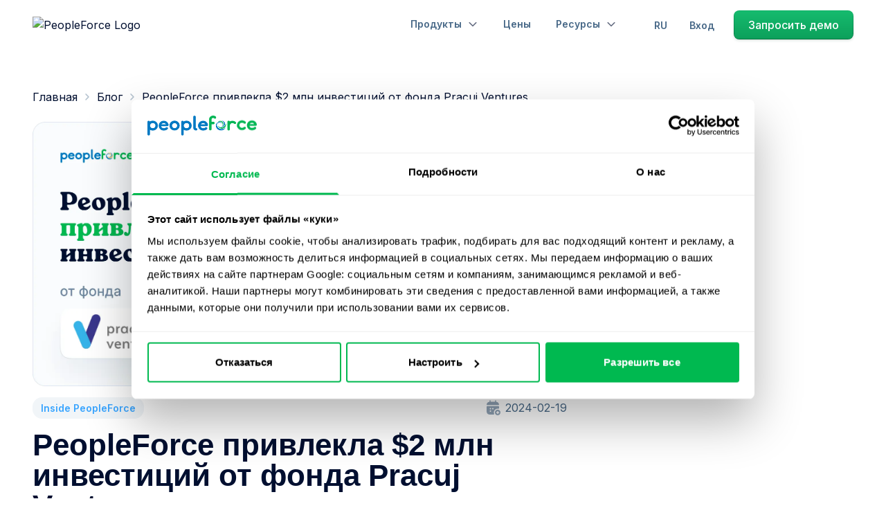

--- FILE ---
content_type: text/html; charset=utf-8
request_url: https://peopleforce.io/ru/blog/peopleforce-privlekla-$2-mln-investicij-ot-fonda-pracuj-ventures
body_size: 54072
content:
<!DOCTYPE html><html lang="ru" data-beasties-container><head>
    <base href="/">
    <title>PeopleForce привлекла $2 млн инвестиций от фонда Pracuj Ventures</title>
    <meta charset="utf-8">
    <meta name="viewport" content="width=device-width, initial-scale=1.0, maximum-scale=5.0">
    <meta name="turbo-cache-control" content="no-preview">
    <link rel="preconnect" href="https://fonts.gstatic.com">

    <link rel="preconnect" href="https://dev.visualwebsiteoptimizer.com">
    <script type="text/javascript" id="vwoCode">
      window._vwo_code ||
        (function () {
          var account_id = 946231,
            version = 2.1,
            settings_tolerance = 2000,
            hide_element = "body",
            hide_element_style =
              "opacity:0 !important;filter:alpha(opacity=0) !important;background:none !important;transition:none !important;",
            /* DO NOT EDIT BELOW THIS LINE */
            f = false,
            w = window,
            d = document,
            v = d.querySelector("#vwoCode"),
            cK = "_vwo_" + account_id + "_settings",
            cc = {};
          try {
            var c = JSON.parse(localStorage.getItem("_vwo_" + account_id + "_config"));
            cc = c && typeof c === "object" ? c : {};
          } catch (e) {}
          var stT = cc.stT === "session" ? w.sessionStorage : w.localStorage;
          code = {
            nonce: v && v.nonce,
            use_existing_jquery: function () {
              return typeof use_existing_jquery !== "undefined" ? use_existing_jquery : undefined;
            },
            library_tolerance: function () {
              return typeof library_tolerance !== "undefined" ? library_tolerance : undefined;
            },
            settings_tolerance: function () {
              return cc.sT || settings_tolerance;
            },
            hide_element_style: function () {
              return "{" + (cc.hES || hide_element_style) + "}";
            },
            hide_element: function () {
              if (performance.getEntriesByName("first-contentful-paint")[0]) {
                return "";
              }
              return typeof cc.hE === "string" ? cc.hE : hide_element;
            },
            getVersion: function () {
              return version;
            },
            finish: function (e) {
              if (!f) {
                f = true;
                var t = d.getElementById("_vis_opt_path_hides");
                if (t) t.parentNode.removeChild(t);
                if (e) new Image().src = "https://dev.visualwebsiteoptimizer.com/ee.gif?a=" + account_id + e;
              }
            },
            finished: function () {
              return f;
            },
            addScript: function (e) {
              var t = d.createElement("script");
              t.type = "text/javascript";
              if (e.src) {
                t.src = e.src;
              } else {
                t.text = e.text;
              }
              v && t.setAttribute("nonce", v.nonce);
              d.getElementsByTagName("head")[0].appendChild(t);
            },
            load: function (e, t) {
              var n = this.getSettings(),
                i = d.createElement("script"),
                r = this;
              t = t || {};
              if (n) {
                i.textContent = n;
                d.getElementsByTagName("head")[0].appendChild(i);
                if (!w.VWO || VWO.caE) {
                  stT.removeItem(cK);
                  r.load(e);
                }
              } else {
                var o = new XMLHttpRequest();
                o.open("GET", e, true);
                o.withCredentials = !t.dSC;
                o.responseType = t.responseType || "text";
                o.onload = function () {
                  if (t.onloadCb) {
                    return t.onloadCb(o, e);
                  }
                  if (o.status === 200 || o.status === 304) {
                    _vwo_code.addScript({ text: o.responseText });
                  } else {
                    _vwo_code.finish("&e=loading_failure:" + e);
                  }
                };
                o.onerror = function () {
                  if (t.onerrorCb) {
                    return t.onerrorCb(e);
                  }
                  _vwo_code.finish("&e=loading_failure:" + e);
                };
                o.send();
              }
            },
            getSettings: function () {
              try {
                var e = stT.getItem(cK);
                if (!e) {
                  return;
                }
                e = JSON.parse(e);
                if (Date.now() > e.e) {
                  stT.removeItem(cK);
                  return;
                }
                return e.s;
              } catch (e) {
                return;
              }
            },
            init: function () {
              if (d.URL.indexOf("__vwo_disable__") > -1) return;
              var e = this.settings_tolerance();
              w._vwo_settings_timer = setTimeout(function () {
                _vwo_code.finish();
                stT.removeItem(cK);
              }, e);
              var t;
              if (this.hide_element() !== "body") {
                t = d.createElement("style");
                var n = this.hide_element(),
                  i = n ? n + this.hide_element_style() : "",
                  r = d.getElementsByTagName("head")[0];
                t.setAttribute("id", "_vis_opt_path_hides");
                v && t.setAttribute("nonce", v.nonce);
                t.setAttribute("type", "text/css");
                if (t.styleSheet) t.styleSheet.cssText = i;
                else t.appendChild(d.createTextNode(i));
                r.appendChild(t);
              } else {
                t = d.getElementsByTagName("head")[0];
                var i = d.createElement("div");
                i.style.cssText =
                  "z-index: 2147483647 !important;position: fixed !important;left: 0 !important;top: 0 !important;width: 100% !important;height: 100% !important;background: white !important;display: block !important;";
                i.setAttribute("id", "_vis_opt_path_hides");
                i.classList.add("_vis_hide_layer");
                t.parentNode.insertBefore(i, t.nextSibling);
              }
              var o = window._vis_opt_url || d.URL,
                s =
                  "https://dev.visualwebsiteoptimizer.com/j.php?a=" +
                  account_id +
                  "&u=" +
                  encodeURIComponent(o) +
                  "&vn=" +
                  version;
              if (w.location.search.indexOf("_vwo_xhr") !== -1) {
                this.addScript({ src: s });
              } else {
                this.load(s + "&x=true");
              }
            },
          };
          w._vwo_code = code;
          code.init();
        })();
    </script>

    <script async>
      // Suppress known global JS errors
      window.onerror = function (msg) {
        return (
          msg.includes("addEventListener") ||
          msg.includes("setting 'value'") ||
          msg.includes("clickcease") ||
          msg.includes("window.navattic is not a function") ||
          msg.includes("Unexpected token '<'")
        );
      };

      // Suppress unhandled promise rejections related to known third-party issues
      window.addEventListener("unhandledrejection", function (event) {
        const reason = event.reason?.message || event.reason;
        if (
          typeof reason === "string" &&
          (reason.includes("clickcease") ||
            reason.includes("window.navattic is not a function") ||
            reason.includes("Unexpected token '<'"))
        ) {
          event.preventDefault();
        }
      });

      // Suppress console logs containing known noisy third-party messages
      (function () {
        const blockedMessages = ["Duplicated clickcease <script/> found", "[navattic] Error fetching SDK config"];

        const suppressIfMatch = (originalFn) =>
          function (...args) {
            const combined = args
              .map((a) => {
                if (typeof a === "string") return a;
                try {
                  return JSON.stringify(a);
                } catch {
                  return "[Unserializable Object]";
                }
              })
              .join(" ");

            if (!blockedMessages.some((msg) => combined.includes(msg))) {
              originalFn.apply(console, args);
            }
          };

        console.log = suppressIfMatch(console.log);
        console.warn = suppressIfMatch(console.warn);
        console.info = suppressIfMatch(console.info);
        console.debug = suppressIfMatch(console.debug);
        console.error = suppressIfMatch(console.error);
      })();
    </script>

    <script>
      void 0 === window.navatticQueue &&
        ((window.navatticQueue = []),
        (window.navattic = new Proxy(
          {},
          {
            get: function n(t, u, e) {
              return function () {
                for (var n = arguments.length, t = Array(n), e = 0; e < n; e++) t[e] = arguments[e];
                return navatticQueue.push({ function: u, arguments: t });
              };
            },
          }
        )));
    </script>
    <script async src="https://js.navattic.com/sdk.js?key=pkey_cmawl99pj000z04l1g1ry0lwi"></script>

    <script>
      (function () {
        const languageMap = {
          en: "en",
          es: "es",
          uk: "uk",
          pl: "pl",
          ru: "ru",
        };

        const pathSegments = window.location.pathname.split("/").filter(Boolean);

        let language = "en"; // Default
        if (pathSegments.length > 0 && languageMap[pathSegments[0]]) {
          language = languageMap[pathSegments[0]];
        }

        const script = document.createElement("script");
        script.id = "Cookiebot";
        script.src = "https://consent.cookiebot.eu/uc.js";
        script.setAttribute("data-cbid", "eb6a3452-8cba-471e-a451-576b337538d5");
        script.setAttribute("data-culture", language);
        script.type = "text/javascript";

        document.head.appendChild(script);
      })();
    </script>

    <script>
      (function (w, d, s, l, i) {
        w[l] = w[l] || [];
        w[l].push({ "gtm.start": new Date().getTime(), event: "gtm.js" });
        var f = d.getElementsByTagName(s)[0],
          j = d.createElement(s),
          dl = l != "dataLayer" ? "&l=" + l : "";
        j.async = true;
        j.src = "https://www.googletagmanager.com/gtm.js?id=" + i + dl;
        f.parentNode.insertBefore(j, f);
      })(window, document, "script", "dataLayer", "GTM-TJ7F8BP");
    </script>

    <script type="text/javascript" async>
      window.NREUM || (NREUM = {});
      NREUM.init = {
        distributed_tracing: { enabled: true },
        privacy: { cookies_enabled: true },
        ajax: { deny_list: ["bam.eu01.nr-data.net"] },
      };

      NREUM.loader_config = {
        accountID: "3218960",
        trustKey: "3218960",
        agentID: "538618964",
        licenseKey: "NRJS-1b220e8e4dc70f2c5a4",
        applicationID: "538618964",
      };
      NREUM.info = {
        beacon: "bam.eu01.nr-data.net",
        errorBeacon: "bam.eu01.nr-data.net",
        licenseKey: "NRJS-1b220e8e4dc70f2c5a4",
        applicationID: "538618964",
        sa: 1,
      }; /*! For license information please see nr-loader-spa-1.263.0.min.js.LICENSE.txt */
      (() => {
        var e,
          t,
          r = {
            2983: (e, t, r) => {
              "use strict";
              r.d(t, {
                D0: () => v,
                gD: () => y,
                Vp: () => s,
                oC: () => x,
                fr: () => _,
                jD: () => P,
                hR: () => A,
                xN: () => b,
                x1: () => c,
                aN: () => T,
                V: () => j,
              });
              var n = r(384),
                i = r(7864);
              const o = {
                  beacon: n.NT.beacon,
                  errorBeacon: n.NT.errorBeacon,
                  licenseKey: void 0,
                  applicationID: void 0,
                  sa: void 0,
                  queueTime: void 0,
                  applicationTime: void 0,
                  ttGuid: void 0,
                  user: void 0,
                  account: void 0,
                  product: void 0,
                  extra: void 0,
                  jsAttributes: {},
                  userAttributes: void 0,
                  atts: void 0,
                  transactionName: void 0,
                  tNamePlain: void 0,
                },
                a = {};
              function s(e) {
                if (!e) throw new Error("All info objects require an agent identifier!");
                if (!a[e]) throw new Error("Info for ".concat(e, " was never set"));
                return a[e];
              }
              function c(e, t) {
                if (!e) throw new Error("All info objects require an agent identifier!");
                a[e] = (0, i.a)(t, o);
                const r = (0, n.nY)(e);
                r && (r.info = a[e]);
              }
              var u = r(993);
              const d = (e) => {
                if (!e || "string" != typeof e) return !1;
                try {
                  document.createDocumentFragment().querySelector(e);
                } catch {
                  return !1;
                }
                return !0;
              };
              var l = r(2614),
                f = r(944);
              const h = "[data-nr-mask]",
                g = () => {
                  const e = {
                    mask_selector: "*",
                    block_selector: "[data-nr-block]",
                    mask_input_options: {
                      color: !1,
                      date: !1,
                      "datetime-local": !1,
                      email: !1,
                      month: !1,
                      number: !1,
                      range: !1,
                      search: !1,
                      tel: !1,
                      text: !1,
                      time: !1,
                      url: !1,
                      week: !1,
                      textarea: !1,
                      select: !1,
                      password: !0,
                    },
                  };
                  return {
                    ajax: { deny_list: void 0, block_internal: !0, enabled: !0, harvestTimeSeconds: 10, autoStart: !0 },
                    distributed_tracing: {
                      enabled: void 0,
                      exclude_newrelic_header: void 0,
                      cors_use_newrelic_header: void 0,
                      cors_use_tracecontext_headers: void 0,
                      allowed_origins: void 0,
                    },
                    feature_flags: [],
                    harvest: { tooManyRequestsDelay: 60 },
                    jserrors: { enabled: !0, harvestTimeSeconds: 10, autoStart: !0 },
                    logging: { enabled: !0, harvestTimeSeconds: 10, autoStart: !0, level: u.p_.INFO },
                    metrics: { enabled: !0, autoStart: !0 },
                    obfuscate: void 0,
                    page_action: { enabled: !0, harvestTimeSeconds: 30, autoStart: !0 },
                    page_view_event: { enabled: !0, autoStart: !0 },
                    page_view_timing: { enabled: !0, harvestTimeSeconds: 30, long_task: !1, autoStart: !0 },
                    privacy: { cookies_enabled: !0 },
                    proxy: { assets: void 0, beacon: void 0 },
                    session: { expiresMs: l.wk, inactiveMs: l.BB },
                    session_replay: {
                      autoStart: !0,
                      enabled: !1,
                      harvestTimeSeconds: 60,
                      preload: !1,
                      sampling_rate: 10,
                      error_sampling_rate: 100,
                      collect_fonts: !1,
                      inline_images: !1,
                      inline_stylesheet: !0,
                      fix_stylesheets: !0,
                      mask_all_inputs: !0,
                      get mask_text_selector() {
                        return e.mask_selector;
                      },
                      set mask_text_selector(t) {
                        d(t)
                          ? (e.mask_selector = "".concat(t, ",").concat(h))
                          : "" === t || null === t
                            ? (e.mask_selector = h)
                            : (0, f.R)(5, t);
                      },
                      get block_class() {
                        return "nr-block";
                      },
                      get ignore_class() {
                        return "nr-ignore";
                      },
                      get mask_text_class() {
                        return "nr-mask";
                      },
                      get block_selector() {
                        return e.block_selector;
                      },
                      set block_selector(t) {
                        d(t) ? (e.block_selector += ",".concat(t)) : "" !== t && (0, f.R)(6, t);
                      },
                      get mask_input_options() {
                        return e.mask_input_options;
                      },
                      set mask_input_options(t) {
                        t && "object" == typeof t ? (e.mask_input_options = { ...t, password: !0 }) : (0, f.R)(7, t);
                      },
                    },
                    session_trace: { enabled: !0, harvestTimeSeconds: 10, autoStart: !0 },
                    soft_navigations: { enabled: !0, harvestTimeSeconds: 10, autoStart: !0 },
                    spa: { enabled: !0, harvestTimeSeconds: 10, autoStart: !0 },
                    ssl: void 0,
                  };
                },
                p = {},
                m = "All configuration objects require an agent identifier!";
              function v(e) {
                if (!e) throw new Error(m);
                if (!p[e]) throw new Error("Configuration for ".concat(e, " was never set"));
                return p[e];
              }
              function b(e, t) {
                if (!e) throw new Error(m);
                p[e] = (0, i.a)(t, g());
                const r = (0, n.nY)(e);
                r && (r.init = p[e]);
              }
              function y(e, t) {
                if (!e) throw new Error(m);
                var r = v(e);
                if (r) {
                  for (var n = t.split("."), i = 0; i < n.length - 1; i++) if ("object" != typeof (r = r[n[i]])) return;
                  r = r[n[n.length - 1]];
                }
                return r;
              }
              const w = {
                  accountID: void 0,
                  trustKey: void 0,
                  agentID: void 0,
                  licenseKey: void 0,
                  applicationID: void 0,
                  xpid: void 0,
                },
                R = {};
              function x(e) {
                if (!e) throw new Error("All loader-config objects require an agent identifier!");
                if (!R[e]) throw new Error("LoaderConfig for ".concat(e, " was never set"));
                return R[e];
              }
              function T(e, t) {
                if (!e) throw new Error("All loader-config objects require an agent identifier!");
                R[e] = (0, i.a)(t, w);
                const r = (0, n.nY)(e);
                r && (r.loader_config = R[e]);
              }
              const A = (0, n.dV)().o;
              var E = r(6154),
                N = r(9324);
              const S = { buildEnv: N.F3, distMethod: N.Xs, version: N.xv, originTime: E.WN },
                O = {
                  customTransaction: void 0,
                  disabled: !1,
                  isolatedBacklog: !1,
                  loaderType: void 0,
                  maxBytes: 3e4,
                  onerror: void 0,
                  origin: "" + E.gm.location,
                  ptid: void 0,
                  releaseIds: {},
                  appMetadata: {},
                  session: void 0,
                  denyList: void 0,
                  harvestCount: 0,
                  timeKeeper: void 0,
                },
                I = {};
              function _(e) {
                if (!e) throw new Error("All runtime objects require an agent identifier!");
                if (!I[e]) throw new Error("Runtime for ".concat(e, " was never set"));
                return I[e];
              }
              function j(e, t) {
                if (!e) throw new Error("All runtime objects require an agent identifier!");
                I[e] = { ...(0, i.a)(t, O), ...S };
                const r = (0, n.nY)(e);
                r && (r.runtime = I[e]);
              }
              function P(e) {
                return (function (e) {
                  try {
                    const t = s(e);
                    return !!t.licenseKey && !!t.errorBeacon && !!t.applicationID;
                  } catch (e) {
                    return !1;
                  }
                })(e);
              }
            },
            7864: (e, t, r) => {
              "use strict";
              r.d(t, { a: () => i });
              var n = r(944);
              function i(e, t) {
                try {
                  if (!e || "object" != typeof e) return (0, n.R)(3);
                  if (!t || "object" != typeof t) return (0, n.R)(4);
                  const r = Object.create(Object.getPrototypeOf(t), Object.getOwnPropertyDescriptors(t)),
                    o = 0 === Object.keys(r).length ? e : r;
                  for (let a in o)
                    if (void 0 !== e[a])
                      try {
                        if (null === e[a]) {
                          r[a] = null;
                          continue;
                        }
                        Array.isArray(e[a]) && Array.isArray(t[a])
                          ? (r[a] = Array.from(new Set([...e[a], ...t[a]])))
                          : "object" == typeof e[a] && "object" == typeof t[a]
                            ? (r[a] = i(e[a], t[a]))
                            : (r[a] = e[a]);
                      } catch (e) {
                        (0, n.R)(1, e);
                      }
                  return r;
                } catch (e) {
                  (0, n.R)(2, e);
                }
              }
            },
            9324: (e, t, r) => {
              "use strict";
              r.d(t, { F3: () => i, Xs: () => o, Yq: () => a, xv: () => n });
              const n = "1.263.0",
                i = "PROD",
                o = "CDN",
                a = "2.0.0-alpha.12";
            },
            6154: (e, t, r) => {
              "use strict";
              r.d(t, {
                A4: () => s,
                OF: () => d,
                RI: () => i,
                Vr: () => g,
                WN: () => p,
                bv: () => o,
                gm: () => a,
                lR: () => f,
                lT: () => h,
                m: () => u,
                mw: () => c,
                sb: () => l,
              });
              var n = r(1863);
              const i = "undefined" != typeof window && !!window.document,
                o =
                  "undefined" != typeof WorkerGlobalScope &&
                  (("undefined" != typeof self &&
                    self instanceof WorkerGlobalScope &&
                    self.navigator instanceof WorkerNavigator) ||
                    ("undefined" != typeof globalThis &&
                      globalThis instanceof WorkerGlobalScope &&
                      globalThis.navigator instanceof WorkerNavigator)),
                a = i
                  ? window
                  : "undefined" != typeof WorkerGlobalScope &&
                    (("undefined" != typeof self && self instanceof WorkerGlobalScope && self) ||
                      ("undefined" != typeof globalThis && globalThis instanceof WorkerGlobalScope && globalThis)),
                s = "complete" === a?.document?.readyState,
                c = Boolean("hidden" === a?.document?.visibilityState),
                u = "" + a?.location,
                d = /iPad|iPhone|iPod/.test(a.navigator?.userAgent),
                l = d && "undefined" == typeof SharedWorker,
                f = (() => {
                  const e = a.navigator?.userAgent?.match(/Firefox[/\s](\d+\.\d+)/);
                  return Array.isArray(e) && e.length >= 2 ? +e[1] : 0;
                })(),
                h = Boolean(i && window.document.documentMode),
                g = !!a.navigator?.sendBeacon,
                p = Date.now() - (0, n.t)();
            },
            4777: (e, t, r) => {
              "use strict";
              r.d(t, { J: () => o });
              var n = r(944);
              const i = { agentIdentifier: "", ee: void 0 };
              class o {
                constructor(e) {
                  try {
                    if ("object" != typeof e) return (0, n.R)(8);
                    (this.sharedContext = {}),
                      Object.assign(this.sharedContext, i),
                      Object.entries(e).forEach((e) => {
                        let [t, r] = e;
                        Object.keys(i).includes(t) && (this.sharedContext[t] = r);
                      });
                  } catch (e) {
                    (0, n.R)(9, e);
                  }
                }
              }
            },
            7295: (e, t, r) => {
              "use strict";
              r.d(t, { Xv: () => a, gX: () => i, iW: () => o });
              var n = [];
              function i(e) {
                if (!e || o(e)) return !1;
                if (0 === n.length) return !0;
                for (var t = 0; t < n.length; t++) {
                  var r = n[t];
                  if ("*" === r.hostname) return !1;
                  if (s(r.hostname, e.hostname) && c(r.pathname, e.pathname)) return !1;
                }
                return !0;
              }
              function o(e) {
                return void 0 === e.hostname;
              }
              function a(e) {
                if (((n = []), e && e.length))
                  for (var t = 0; t < e.length; t++) {
                    let r = e[t];
                    if (!r) continue;
                    0 === r.indexOf("http://")
                      ? (r = r.substring(7))
                      : 0 === r.indexOf("https://") && (r = r.substring(8));
                    const i = r.indexOf("/");
                    let o, a;
                    i > 0 ? ((o = r.substring(0, i)), (a = r.substring(i))) : ((o = r), (a = ""));
                    let [s] = o.split(":");
                    n.push({ hostname: s, pathname: a });
                  }
              }
              function s(e, t) {
                return !(e.length > t.length) && t.indexOf(e) === t.length - e.length;
              }
              function c(e, t) {
                return (
                  0 === e.indexOf("/") && (e = e.substring(1)),
                  0 === t.indexOf("/") && (t = t.substring(1)),
                  "" === e || e === t
                );
              }
            },
            1687: (e, t, r) => {
              "use strict";
              r.d(t, { Ak: () => c, Ze: () => l, x3: () => u });
              var n = r(7836),
                i = r(1478),
                o = r(3606),
                a = r(860);
              const s = {};
              function c(e, t) {
                const r = { staged: !1, priority: a.P[t] || 0 };
                d(e), s[e].get(t) || s[e].set(t, r);
              }
              function u(e, t) {
                e && s[e] && (s[e].get(t) && s[e].delete(t), h(e, t, !1), s[e].size && f(e));
              }
              function d(e) {
                if (!e) throw new Error("agentIdentifier required");
                s[e] || (s[e] = new Map());
              }
              function l() {
                let e = arguments.length > 0 && void 0 !== arguments[0] ? arguments[0] : "",
                  t = arguments.length > 1 && void 0 !== arguments[1] ? arguments[1] : "feature",
                  r = arguments.length > 2 && void 0 !== arguments[2] && arguments[2];
                if ((d(e), !e || !s[e].get(t) || r)) return h(e, t);
                (s[e].get(t).staged = !0), f(e);
              }
              function f(e) {
                const t = Array.from(s[e]);
                t.every((e) => {
                  let [t, r] = e;
                  return r.staged;
                }) &&
                  (t.sort((e, t) => e[1].priority - t[1].priority),
                  t.forEach((t) => {
                    let [r] = t;
                    s[e].delete(r), h(e, r);
                  }));
              }
              function h(e, t) {
                let r = !(arguments.length > 2 && void 0 !== arguments[2]) || arguments[2];
                const a = e ? n.ee.get(e) : n.ee,
                  s = o.i.handlers;
                if (!a.aborted && a.backlog && s) {
                  if (r) {
                    const e = a.backlog[t],
                      r = s[t];
                    if (r) {
                      for (let t = 0; e && t < e.length; ++t) g(e[t], r);
                      (0, i.$)(r, function (e, t) {
                        (0, i.$)(t, function (t, r) {
                          r[0].on(e, r[1]);
                        });
                      });
                    }
                  }
                  a.isolatedBacklog || delete s[t], (a.backlog[t] = null), a.emit("drain-" + t, []);
                }
              }
              function g(e, t) {
                var r = e[1];
                (0, i.$)(t[r], function (t, r) {
                  var n = e[0];
                  if (r[0] === n) {
                    var i = r[1],
                      o = e[3],
                      a = e[2];
                    i.apply(o, a);
                  }
                });
              }
            },
            7836: (e, t, r) => {
              "use strict";
              r.d(t, { P: () => c, ee: () => u });
              var n = r(384),
                i = r(8990),
                o = r(2983),
                a = r(2646),
                s = r(5607);
              const c = "nr@context:".concat(s.W),
                u = (function e(t, r) {
                  var n = {},
                    s = {},
                    d = {},
                    l = !1;
                  try {
                    l = 16 === r.length && (0, o.fr)(r).isolatedBacklog;
                  } catch (e) {}
                  var f = {
                    on: g,
                    addEventListener: g,
                    removeEventListener: function (e, t) {
                      var r = n[e];
                      if (!r) return;
                      for (var i = 0; i < r.length; i++) r[i] === t && r.splice(i, 1);
                    },
                    emit: function (e, r, n, i, o) {
                      !1 !== o && (o = !0);
                      if (u.aborted && !i) return;
                      t && o && t.emit(e, r, n);
                      for (var a = h(n), c = p(e), d = c.length, l = 0; l < d; l++) c[l].apply(a, r);
                      var g = v()[s[e]];
                      g && g.push([f, e, r, a]);
                      return a;
                    },
                    get: m,
                    listeners: p,
                    context: h,
                    buffer: function (e, t) {
                      const r = v();
                      if (((t = t || "feature"), f.aborted)) return;
                      Object.entries(e || {}).forEach((e) => {
                        let [n, i] = e;
                        (s[i] = t), t in r || (r[t] = []);
                      });
                    },
                    abort: function () {
                      (f._aborted = !0),
                        Object.keys(f.backlog).forEach((e) => {
                          delete f.backlog[e];
                        });
                    },
                    isBuffering: function (e) {
                      return !!v()[s[e]];
                    },
                    debugId: r,
                    backlog: l ? {} : t && "object" == typeof t.backlog ? t.backlog : {},
                    isolatedBacklog: l,
                  };
                  return (
                    Object.defineProperty(f, "aborted", {
                      get: () => {
                        let e = f._aborted || !1;
                        return e || (t && (e = t.aborted), e);
                      },
                    }),
                    f
                  );
                  function h(e) {
                    return e && e instanceof a.y ? e : e ? (0, i.I)(e, c, () => new a.y(c)) : new a.y(c);
                  }
                  function g(e, t) {
                    n[e] = p(e).concat(t);
                  }
                  function p(e) {
                    return n[e] || [];
                  }
                  function m(t) {
                    return (d[t] = d[t] || e(f, t));
                  }
                  function v() {
                    return f.backlog;
                  }
                })(void 0, "globalEE"),
                d = (0, n.Zm)();
              d.ee || (d.ee = u);
            },
            2646: (e, t, r) => {
              "use strict";
              r.d(t, { y: () => n });
              class n {
                constructor(e) {
                  this.contextId = e;
                }
              }
            },
            9908: (e, t, r) => {
              "use strict";
              r.d(t, { d: () => n, p: () => i });
              var n = r(7836).ee.get("handle");
              function i(e, t, r, i, o) {
                o ? (o.buffer([e], i), o.emit(e, t, r)) : (n.buffer([e], i), n.emit(e, t, r));
              }
            },
            3606: (e, t, r) => {
              "use strict";
              r.d(t, { i: () => o });
              var n = r(9908);
              o.on = a;
              var i = (o.handlers = {});
              function o(e, t, r, o) {
                a(o || n.d, i, e, t, r);
              }
              function a(e, t, r, i, o) {
                o || (o = "feature"), e || (e = n.d);
                var a = (t[o] = t[o] || {});
                (a[r] = a[r] || []).push([e, i]);
              }
            },
            3878: (e, t, r) => {
              "use strict";
              r.d(t, { DD: () => c, jT: () => a, sp: () => s });
              var n = r(6154);
              let i = !1,
                o = !1;
              try {
                const e = {
                  get passive() {
                    return (i = !0), !1;
                  },
                  get signal() {
                    return (o = !0), !1;
                  },
                };
                n.gm.addEventListener("test", null, e), n.gm.removeEventListener("test", null, e);
              } catch (e) {}
              function a(e, t) {
                return i || o ? { capture: !!e, passive: i, signal: t } : !!e;
              }
              function s(e, t) {
                let r = arguments.length > 2 && void 0 !== arguments[2] && arguments[2],
                  n = arguments.length > 3 ? arguments[3] : void 0;
                window.addEventListener(e, t, a(r, n));
              }
              function c(e, t) {
                let r = arguments.length > 2 && void 0 !== arguments[2] && arguments[2],
                  n = arguments.length > 3 ? arguments[3] : void 0;
                document.addEventListener(e, t, a(r, n));
              }
            },
            5607: (e, t, r) => {
              "use strict";
              r.d(t, { W: () => n });
              const n = (0, r(9566).bz)();
            },
            9566: (e, t, r) => {
              "use strict";
              r.d(t, { LA: () => s, ZF: () => c, bz: () => a, el: () => u });
              var n = r(6154);
              const i = "xxxxxxxx-xxxx-4xxx-yxxx-xxxxxxxxxxxx";
              function o(e, t) {
                return e ? 15 & e[t] : (16 * Math.random()) | 0;
              }
              function a() {
                const e = n.gm?.crypto || n.gm?.msCrypto;
                let t,
                  r = 0;
                return (
                  e && e.getRandomValues && (t = e.getRandomValues(new Uint8Array(30))),
                  i
                    .split("")
                    .map((e) => ("x" === e ? o(t, r++).toString(16) : "y" === e ? ((3 & o()) | 8).toString(16) : e))
                    .join("")
                );
              }
              function s(e) {
                const t = n.gm?.crypto || n.gm?.msCrypto;
                let r,
                  i = 0;
                t && t.getRandomValues && (r = t.getRandomValues(new Uint8Array(e)));
                const a = [];
                for (var s = 0; s < e; s++) a.push(o(r, i++).toString(16));
                return a.join("");
              }
              function c() {
                return s(16);
              }
              function u() {
                return s(32);
              }
            },
            2614: (e, t, r) => {
              "use strict";
              r.d(t, { BB: () => a, H3: () => n, g: () => u, iL: () => c, tS: () => s, uh: () => i, wk: () => o });
              const n = "NRBA",
                i = "SESSION",
                o = 144e5,
                a = 18e5,
                s = {
                  STARTED: "session-started",
                  PAUSE: "session-pause",
                  RESET: "session-reset",
                  RESUME: "session-resume",
                  UPDATE: "session-update",
                },
                c = { SAME_TAB: "same-tab", CROSS_TAB: "cross-tab" },
                u = { OFF: 0, FULL: 1, ERROR: 2 };
            },
            1863: (e, t, r) => {
              "use strict";
              function n() {
                return Math.floor(performance.now());
              }
              r.d(t, { t: () => n });
            },
            7485: (e, t, r) => {
              "use strict";
              r.d(t, { D: () => i });
              var n = r(6154);
              function i(e) {
                if (0 === (e || "").indexOf("data:")) return { protocol: "data" };
                try {
                  const t = new URL(e, location.href),
                    r = {
                      port: t.port,
                      hostname: t.hostname,
                      pathname: t.pathname,
                      search: t.search,
                      protocol: t.protocol.slice(0, t.protocol.indexOf(":")),
                      sameOrigin: t.protocol === n.gm?.location?.protocol && t.host === n.gm?.location?.host,
                    };
                  return (
                    (r.port && "" !== r.port) ||
                      ("http:" === t.protocol && (r.port = "80"), "https:" === t.protocol && (r.port = "443")),
                    r.pathname && "" !== r.pathname
                      ? r.pathname.startsWith("/") || (r.pathname = "/".concat(r.pathname))
                      : (r.pathname = "/"),
                    r
                  );
                } catch (e) {
                  return {};
                }
              }
            },
            944: (e, t, r) => {
              "use strict";
              function n(e, t) {
                "function" == typeof console.debug &&
                  console.debug(
                    "New Relic Warning: https://github.com/newrelic/newrelic-browser-agent/blob/main/docs/warning-codes.md#".concat(
                      e
                    ),
                    t
                  );
              }
              r.d(t, { R: () => n });
            },
            5284: (e, t, r) => {
              "use strict";
              r.d(t, { t: () => c, B: () => s });
              var n = r(7836),
                i = r(6154);
              const o = "newrelic";
              const a = new Set(),
                s = {};
              function c(e, t) {
                const r = n.ee.get(t);
                (s[t] ??= {}),
                  e &&
                    "object" == typeof e &&
                    (a.has(t) ||
                      (r.emit("rumresp", [e]),
                      (s[t] = e),
                      a.add(t),
                      (function () {
                        let e = arguments.length > 0 && void 0 !== arguments[0] ? arguments[0] : {};
                        try {
                          i.gm.dispatchEvent(new CustomEvent(o, { detail: e }));
                        } catch (e) {}
                      })({ loaded: !0 })));
              }
            },
            8990: (e, t, r) => {
              "use strict";
              r.d(t, { I: () => i });
              var n = Object.prototype.hasOwnProperty;
              function i(e, t, r) {
                if (n.call(e, t)) return e[t];
                var i = r();
                if (Object.defineProperty && Object.keys)
                  try {
                    return Object.defineProperty(e, t, { value: i, writable: !0, enumerable: !1 }), i;
                  } catch (e) {}
                return (e[t] = i), i;
              }
            },
            6389: (e, t, r) => {
              "use strict";
              function n(e) {
                var t = this;
                let r = arguments.length > 1 && void 0 !== arguments[1] ? arguments[1] : 500,
                  n = arguments.length > 2 && void 0 !== arguments[2] ? arguments[2] : {};
                const i = n?.leading || !1;
                let o;
                return function () {
                  for (var n = arguments.length, a = new Array(n), s = 0; s < n; s++) a[s] = arguments[s];
                  i &&
                    void 0 === o &&
                    (e.apply(t, a),
                    (o = setTimeout(() => {
                      o = clearTimeout(o);
                    }, r))),
                    i ||
                      (clearTimeout(o),
                      (o = setTimeout(() => {
                        e.apply(t, a);
                      }, r)));
                };
              }
              function i(e) {
                var t = this;
                let r = !1;
                return function () {
                  if (!r) {
                    r = !0;
                    for (var n = arguments.length, i = new Array(n), o = 0; o < n; o++) i[o] = arguments[o];
                    e.apply(t, i);
                  }
                };
              }
              r.d(t, { J: () => i, s: () => n });
            },
            1478: (e, t, r) => {
              "use strict";
              r.d(t, { $: () => n });
              const n = (e, t) =>
                Object.entries(e || {}).map((e) => {
                  let [r, n] = e;
                  return t(r, n);
                });
            },
            3304: (e, t, r) => {
              "use strict";
              r.d(t, { A: () => o });
              var n = r(7836);
              const i = () => {
                const e = new WeakSet();
                return (t, r) => {
                  if ("object" == typeof r && null !== r) {
                    if (e.has(r)) return;
                    e.add(r);
                  }
                  return r;
                };
              };
              function o(e) {
                try {
                  return JSON.stringify(e, i());
                } catch (e) {
                  try {
                    n.ee.emit("internal-error", [e]);
                  } catch (e) {}
                }
              }
            },
            5289: (e, t, r) => {
              "use strict";
              r.d(t, { GG: () => o, sB: () => a });
              var n = r(3878);
              function i() {
                return "undefined" == typeof document || "complete" === document.readyState;
              }
              function o(e, t) {
                if (i()) return e();
                (0, n.sp)("load", e, t);
              }
              function a(e) {
                if (i()) return e();
                (0, n.DD)("DOMContentLoaded", e);
              }
            },
            384: (e, t, r) => {
              "use strict";
              r.d(t, { NT: () => o, US: () => d, Zm: () => a, bQ: () => c, dV: () => s, nY: () => u, pV: () => l });
              var n = r(6154),
                i = r(1863);
              const o = { beacon: "bam.nr-data.net", errorBeacon: "bam.nr-data.net" };
              function a() {
                return (
                  n.gm.NREUM || (n.gm.NREUM = {}), void 0 === n.gm.newrelic && (n.gm.newrelic = n.gm.NREUM), n.gm.NREUM
                );
              }
              function s() {
                let e = a();
                return (
                  e.o ||
                    (e.o = {
                      ST: n.gm.setTimeout,
                      SI: n.gm.setImmediate,
                      CT: n.gm.clearTimeout,
                      XHR: n.gm.XMLHttpRequest,
                      REQ: n.gm.Request,
                      EV: n.gm.Event,
                      PR: n.gm.Promise,
                      MO: n.gm.MutationObserver,
                      FETCH: n.gm.fetch,
                    }),
                  e
                );
              }
              function c(e, t) {
                let r = a();
                (r.initializedAgents ??= {}),
                  (t.initializedAt = { ms: (0, i.t)(), date: new Date() }),
                  (r.initializedAgents[e] = t);
              }
              function u(e) {
                let t = a();
                return t.initializedAgents?.[e];
              }
              function d(e, t) {
                a()[e] = t;
              }
              function l() {
                return (
                  (function () {
                    let e = a();
                    const t = e.info || {};
                    e.info = { beacon: o.beacon, errorBeacon: o.errorBeacon, ...t };
                  })(),
                  (function () {
                    let e = a();
                    const t = e.init || {};
                    e.init = { ...t };
                  })(),
                  s(),
                  (function () {
                    let e = a();
                    const t = e.loader_config || {};
                    e.loader_config = { ...t };
                  })(),
                  a()
                );
              }
            },
            2843: (e, t, r) => {
              "use strict";
              r.d(t, { u: () => i });
              var n = r(3878);
              function i(e) {
                let t = arguments.length > 1 && void 0 !== arguments[1] && arguments[1],
                  r = arguments.length > 2 ? arguments[2] : void 0,
                  i = arguments.length > 3 ? arguments[3] : void 0;
                (0, n.DD)(
                  "visibilitychange",
                  function () {
                    if (t) return void ("hidden" === document.visibilityState && e());
                    e(document.visibilityState);
                  },
                  r,
                  i
                );
              }
            },
            8941: (e, t, r) => {
              "use strict";
              r.d(t, {
                um: () => f,
                NZ: () => R,
                vC: () => A,
                Ri: () => O,
                Ak: () => _,
                o8: () => P,
                MO: () => U,
                bX: () => F,
              });
              var n = r(7836),
                i = r(3434),
                o = r(8990),
                a = r(6154);
              const s = {},
                c = a.gm.XMLHttpRequest,
                u = "addEventListener",
                d = "removeEventListener",
                l = "nr@wrapped:".concat(n.P);
              function f(e) {
                var t = (function (e) {
                  return (e || n.ee).get("events");
                })(e);
                if (s[t.debugId]++) return t;
                s[t.debugId] = 1;
                var r = (0, i.YM)(t, !0);
                function f(e) {
                  r.inPlace(e, [u, d], "-", g);
                }
                function g(e, t) {
                  return e[1];
                }
                return (
                  "getPrototypeOf" in Object && (a.RI && h(document, f), h(a.gm, f), h(c.prototype, f)),
                  t.on(u + "-start", function (e, t) {
                    var n = e[1];
                    if (null !== n && ("function" == typeof n || "object" == typeof n)) {
                      var i = (0, o.I)(n, l, function () {
                        var e = {
                          object: function () {
                            if ("function" != typeof n.handleEvent) return;
                            return n.handleEvent.apply(n, arguments);
                          },
                          function: n,
                        }[typeof n];
                        return e ? r(e, "fn-", null, e.name || "anonymous") : n;
                      });
                      this.wrapped = e[1] = i;
                    }
                  }),
                  t.on(d + "-start", function (e) {
                    e[1] = this.wrapped || e[1];
                  }),
                  t
                );
              }
              function h(e, t) {
                let r = e;
                for (; "object" == typeof r && !Object.prototype.hasOwnProperty.call(r, u); )
                  r = Object.getPrototypeOf(r);
                for (var n = arguments.length, i = new Array(n > 2 ? n - 2 : 0), o = 2; o < n; o++)
                  i[o - 2] = arguments[o];
                r && t(r, ...i);
              }
              var g = "fetch-",
                p = g + "body-",
                m = ["arrayBuffer", "blob", "json", "text", "formData"],
                v = a.gm.Request,
                b = a.gm.Response,
                y = "prototype";
              const w = {};
              function R(e) {
                const t = (function (e) {
                  return (e || n.ee).get("fetch");
                })(e);
                if (!(v && b && a.gm.fetch)) return t;
                if (w[t.debugId]++) return t;
                function r(e, r, i) {
                  var o = e[r];
                  "function" == typeof o &&
                    (e[r] = function () {
                      var e,
                        r = [...arguments],
                        a = {};
                      t.emit(i + "before-start", [r], a), a[n.P] && a[n.P].dt && (e = a[n.P].dt);
                      var s = o.apply(this, r);
                      return (
                        t.emit(i + "start", [r, e], s),
                        s.then(
                          function (e) {
                            return t.emit(i + "end", [null, e], s), e;
                          },
                          function (e) {
                            throw (t.emit(i + "end", [e], s), e);
                          }
                        )
                      );
                    });
                }
                return (
                  (w[t.debugId] = 1),
                  m.forEach((e) => {
                    r(v[y], e, p), r(b[y], e, p);
                  }),
                  r(a.gm, "fetch", g),
                  t.on(g + "end", function (e, r) {
                    var n = this;
                    if (r) {
                      var i = r.headers.get("content-length");
                      null !== i && (n.rxSize = i), t.emit(g + "done", [null, r], n);
                    } else t.emit(g + "done", [e], n);
                  }),
                  t
                );
              }
              const x = {},
                T = ["pushState", "replaceState"];
              function A(e) {
                const t = (function (e) {
                  return (e || n.ee).get("history");
                })(e);
                return !a.RI || x[t.debugId]++ || ((x[t.debugId] = 1), (0, i.YM)(t).inPlace(window.history, T, "-")), t;
              }
              var E = r(3878);
              const N = {},
                S = ["appendChild", "insertBefore", "replaceChild"];
              function O(e) {
                const t = (function (e) {
                  return (e || n.ee).get("jsonp");
                })(e);
                if (!a.RI || N[t.debugId]) return t;
                N[t.debugId] = !0;
                var r = (0, i.YM)(t),
                  o = /[?&](?:callback|cb)=([^&#]+)/,
                  s = /(.*)\.([^.]+)/,
                  c = /^(\w+)(\.|$)(.*)$/;
                function u(e, t) {
                  if (!e) return t;
                  const r = e.match(c),
                    n = r[1];
                  return u(r[3], t[n]);
                }
                return (
                  r.inPlace(Node.prototype, S, "dom-"),
                  t.on("dom-start", function (e) {
                    !(function (e) {
                      if (!e || "string" != typeof e.nodeName || "script" !== e.nodeName.toLowerCase()) return;
                      if ("function" != typeof e.addEventListener) return;
                      var n = ((i = e.src), (a = i.match(o)), a ? a[1] : null);
                      var i, a;
                      if (!n) return;
                      var c = (function (e) {
                        var t = e.match(s);
                        if (t && t.length >= 3) return { key: t[2], parent: u(t[1], window) };
                        return { key: e, parent: window };
                      })(n);
                      if ("function" != typeof c.parent[c.key]) return;
                      var d = {};
                      function l() {
                        t.emit("jsonp-end", [], d),
                          e.removeEventListener("load", l, (0, E.jT)(!1)),
                          e.removeEventListener("error", f, (0, E.jT)(!1));
                      }
                      function f() {
                        t.emit("jsonp-error", [], d),
                          t.emit("jsonp-end", [], d),
                          e.removeEventListener("load", l, (0, E.jT)(!1)),
                          e.removeEventListener("error", f, (0, E.jT)(!1));
                      }
                      r.inPlace(c.parent, [c.key], "cb-", d),
                        e.addEventListener("load", l, (0, E.jT)(!1)),
                        e.addEventListener("error", f, (0, E.jT)(!1)),
                        t.emit("new-jsonp", [e.src], d);
                    })(e[0]);
                  }),
                  t
                );
              }
              const I = {};
              function _(e) {
                const t = (function (e) {
                  return (e || n.ee).get("mutation");
                })(e);
                if (!a.RI || I[t.debugId]) return t;
                I[t.debugId] = !0;
                var r = (0, i.YM)(t),
                  o = a.gm.MutationObserver;
                return (
                  o &&
                    ((window.MutationObserver = function (e) {
                      return this instanceof o ? new o(r(e, "fn-")) : o.apply(this, arguments);
                    }),
                    (MutationObserver.prototype = o.prototype)),
                  t
                );
              }
              const j = {};
              function P(e) {
                const t = (function (e) {
                  return (e || n.ee).get("promise");
                })(e);
                if (j[t.debugId]) return t;
                j[t.debugId] = !0;
                var r = t.context,
                  o = (0, i.YM)(t),
                  s = a.gm.Promise;
                return (
                  s &&
                    (function () {
                      function e(r) {
                        var n = t.context(),
                          i = o(r, "executor-", n, null, !1);
                        const a = Reflect.construct(s, [i], e);
                        return (
                          (t.context(a).getCtx = function () {
                            return n;
                          }),
                          a
                        );
                      }
                      (a.gm.Promise = e),
                        Object.defineProperty(e, "name", { value: "Promise" }),
                        (e.toString = function () {
                          return s.toString();
                        }),
                        Object.setPrototypeOf(e, s),
                        ["all", "race"].forEach(function (r) {
                          const n = s[r];
                          e[r] = function (e) {
                            let i = !1;
                            [...(e || [])].forEach((e) => {
                              this.resolve(e).then(a("all" === r), a(!1));
                            });
                            const o = n.apply(this, arguments);
                            return o;
                            function a(e) {
                              return function () {
                                t.emit("propagate", [null, !i], o, !1, !1), (i = i || !e);
                              };
                            }
                          };
                        }),
                        ["resolve", "reject"].forEach(function (r) {
                          const n = s[r];
                          e[r] = function (e) {
                            const r = n.apply(this, arguments);
                            return e !== r && t.emit("propagate", [e, !0], r, !1, !1), r;
                          };
                        }),
                        (e.prototype = s.prototype);
                      const n = s.prototype.then;
                      (s.prototype.then = function () {
                        var e = this,
                          i = r(e);
                        i.promise = e;
                        for (var a = arguments.length, s = new Array(a), c = 0; c < a; c++) s[c] = arguments[c];
                        (s[0] = o(s[0], "cb-", i, null, !1)), (s[1] = o(s[1], "cb-", i, null, !1));
                        const u = n.apply(this, s);
                        return (i.nextPromise = u), t.emit("propagate", [e, !0], u, !1, !1), u;
                      }),
                        (s.prototype.then[i.Jt] = n),
                        t.on("executor-start", function (e) {
                          (e[0] = o(e[0], "resolve-", this, null, !1)), (e[1] = o(e[1], "resolve-", this, null, !1));
                        }),
                        t.on("executor-err", function (e, t, r) {
                          e[1](r);
                        }),
                        t.on("cb-end", function (e, r, n) {
                          t.emit("propagate", [n, !0], this.nextPromise, !1, !1);
                        }),
                        t.on("propagate", function (e, r, n) {
                          (this.getCtx && !r) ||
                            (this.getCtx = function () {
                              if (e instanceof Promise) var r = t.context(e);
                              return r && r.getCtx ? r.getCtx() : this;
                            });
                        });
                    })(),
                  t
                );
              }
              const C = {},
                k = "setTimeout",
                L = "setInterval",
                D = "clearTimeout",
                H = "-start",
                M = "-",
                K = [k, "setImmediate", L, D, "clearImmediate"];
              function U(e) {
                const t = (function (e) {
                  return (e || n.ee).get("timer");
                })(e);
                if (C[t.debugId]++) return t;
                C[t.debugId] = 1;
                var r = (0, i.YM)(t);
                return (
                  r.inPlace(a.gm, K.slice(0, 2), k + M),
                  r.inPlace(a.gm, K.slice(2, 3), L + M),
                  r.inPlace(a.gm, K.slice(3), D + M),
                  t.on(L + H, function (e, t, n) {
                    e[0] = r(e[0], "fn-", null, n);
                  }),
                  t.on(k + H, function (e, t, n) {
                    (this.method = n), (this.timerDuration = isNaN(e[1]) ? 0 : +e[1]), (e[0] = r(e[0], "fn-", this, n));
                  }),
                  t
                );
              }
              var B = r(944);
              const G = {},
                V = ["open", "send"];
              function F(e) {
                var t = e || n.ee;
                const r = (function (e) {
                  return (e || n.ee).get("xhr");
                })(t);
                if (G[r.debugId]++) return r;
                (G[r.debugId] = 1), f(t);
                var o = (0, i.YM)(r),
                  s = a.gm.XMLHttpRequest,
                  c = a.gm.MutationObserver,
                  u = a.gm.Promise,
                  d = a.gm.setInterval,
                  l = "readystatechange",
                  h = ["onload", "onerror", "onabort", "onloadstart", "onloadend", "onprogress", "ontimeout"],
                  g = [],
                  p = (a.gm.XMLHttpRequest = function (e) {
                    const t = new s(e),
                      n = r.context(t);
                    try {
                      r.emit("new-xhr", [t], n),
                        t.addEventListener(
                          l,
                          ((i = n),
                          function () {
                            var e = this;
                            e.readyState > 3 && !i.resolved && ((i.resolved = !0), r.emit("xhr-resolved", [], e)),
                              o.inPlace(e, h, "fn-", R);
                          }),
                          (0, E.jT)(!1)
                        );
                    } catch (e) {
                      (0, B.R)(15, e);
                      try {
                        r.emit("internal-error", [e]);
                      } catch (e) {}
                    }
                    var i;
                    return t;
                  });
                function m(e, t) {
                  o.inPlace(t, ["onreadystatechange"], "fn-", R);
                }
                if (
                  ((function (e, t) {
                    for (var r in e) t[r] = e[r];
                  })(s, p),
                  (p.prototype = s.prototype),
                  o.inPlace(p.prototype, V, "-xhr-", R),
                  r.on("send-xhr-start", function (e, t) {
                    m(e, t),
                      (function (e) {
                        g.push(e), c && (v ? v.then(w) : d ? d(w) : ((b = -b), (y.data = b)));
                      })(t);
                  }),
                  r.on("open-xhr-start", m),
                  c)
                ) {
                  var v = u && u.resolve();
                  if (!d && !u) {
                    var b = 1,
                      y = document.createTextNode(b);
                    new c(w).observe(y, { characterData: !0 });
                  }
                } else
                  t.on("fn-end", function (e) {
                    (e[0] && e[0].type === l) || w();
                  });
                function w() {
                  for (var e = 0; e < g.length; e++) m(0, g[e]);
                  g.length && (g = []);
                }
                function R(e, t) {
                  return t;
                }
                return r;
              }
            },
            3434: (e, t, r) => {
              "use strict";
              r.d(t, { Jt: () => o, YM: () => c });
              var n = r(7836),
                i = r(5607);
              const o = "nr@original:".concat(i.W);
              var a = Object.prototype.hasOwnProperty,
                s = !1;
              function c(e, t) {
                return (
                  e || (e = n.ee),
                  (r.inPlace = function (e, t, n, i, o) {
                    n || (n = "");
                    const a = "-" === n.charAt(0);
                    for (let s = 0; s < t.length; s++) {
                      const c = t[s],
                        u = e[c];
                      d(u) || (e[c] = r(u, a ? c + n : n, i, c, o));
                    }
                  }),
                  (r.flag = o),
                  r
                );
                function r(t, r, n, s, c) {
                  return d(t)
                    ? t
                    : (r || (r = ""),
                      (nrWrapper[o] = t),
                      (function (e, t, r) {
                        if (Object.defineProperty && Object.keys)
                          try {
                            return (
                              Object.keys(e).forEach(function (r) {
                                Object.defineProperty(t, r, {
                                  get: function () {
                                    return e[r];
                                  },
                                  set: function (t) {
                                    return (e[r] = t), t;
                                  },
                                });
                              }),
                              t
                            );
                          } catch (e) {
                            u([e], r);
                          }
                        for (var n in e) a.call(e, n) && (t[n] = e[n]);
                      })(t, nrWrapper, e),
                      nrWrapper);
                  function nrWrapper() {
                    var o, a, d, l;
                    try {
                      (a = this), (o = [...arguments]), (d = "function" == typeof n ? n(o, a) : n || {});
                    } catch (t) {
                      u([t, "", [o, a, s], d], e);
                    }
                    i(r + "start", [o, a, s], d, c);
                    try {
                      return (l = t.apply(a, o));
                    } catch (e) {
                      throw (i(r + "err", [o, a, e], d, c), e);
                    } finally {
                      i(r + "end", [o, a, l], d, c);
                    }
                  }
                }
                function i(r, n, i, o) {
                  if (!s || t) {
                    var a = s;
                    s = !0;
                    try {
                      e.emit(r, n, i, t, o);
                    } catch (t) {
                      u([t, r, n, i], e);
                    }
                    s = a;
                  }
                }
              }
              function u(e, t) {
                t || (t = n.ee);
                try {
                  t.emit("internal-error", e);
                } catch (e) {}
              }
              function d(e) {
                return !(e && "function" == typeof e && e.apply && !e[o]);
              }
            },
            9300: (e, t, r) => {
              "use strict";
              r.d(t, { T: () => n });
              const n = r(860).K.ajax;
            },
            6774: (e, t, r) => {
              "use strict";
              r.d(t, { T: () => n });
              const n = r(860).K.jserrors;
            },
            993: (e, t, r) => {
              "use strict";
              r.d(t, { ET: () => o, It: () => s, TZ: () => a, p_: () => i });
              var n = r(860);
              const i = { ERROR: "ERROR", WARN: "WARN", INFO: "INFO", DEBUG: "DEBUG", TRACE: "TRACE" },
                o = "log",
                a = n.K.logging,
                s = 1e6;
            },
            3785: (e, t, r) => {
              "use strict";
              r.d(t, { R: () => c, b: () => u });
              var n = r(9908),
                i = r(1863),
                o = r(860),
                a = r(3969),
                s = r(993);
              function c(e, t) {
                let r = arguments.length > 2 && void 0 !== arguments[2] ? arguments[2] : {},
                  c = arguments.length > 3 && void 0 !== arguments[3] ? arguments[3] : s.p_.INFO;
                (0, n.p)(a.xV, ["API/logging/".concat(c.toLowerCase(), "/called")], void 0, o.K.metrics, e),
                  (0, n.p)(s.ET, [(0, i.t)(), t, r, c], void 0, o.K.logging, e);
              }
              function u(e) {
                return "string" == typeof e && Object.values(s.p_).some((t) => t === e);
              }
            },
            3969: (e, t, r) => {
              "use strict";
              r.d(t, { TZ: () => n, XG: () => s, rs: () => i, xV: () => a, z_: () => o });
              const n = r(860).K.metrics,
                i = "sm",
                o = "cm",
                a = "storeSupportabilityMetrics",
                s = "storeEventMetrics";
            },
            8166: (e, t, r) => {
              "use strict";
              r.d(t, { T: () => n });
              const n = r(860).K.pageAction;
            },
            6630: (e, t, r) => {
              "use strict";
              r.d(t, { T: () => n });
              const n = r(860).K.pageViewEvent;
            },
            782: (e, t, r) => {
              "use strict";
              r.d(t, { T: () => n });
              const n = r(860).K.pageViewTiming;
            },
            6344: (e, t, r) => {
              "use strict";
              r.d(t, {
                BB: () => f,
                G4: () => o,
                It: () => c,
                No: () => u,
                Qb: () => h,
                TZ: () => i,
                Ug: () => a,
                _s: () => s,
                bc: () => l,
                yP: () => d,
              });
              var n = r(2614);
              const i = r(860).K.sessionReplay,
                o = {
                  RECORD: "recordReplay",
                  PAUSE: "pauseReplay",
                  REPLAY_RUNNING: "replayRunning",
                  ERROR_DURING_REPLAY: "errorDuringReplay",
                },
                a = 0.12,
                s = { DomContentLoaded: 0, Load: 1, FullSnapshot: 2, IncrementalSnapshot: 3, Meta: 4, Custom: 5 },
                c = 1e6,
                u = 64e3,
                d = { [n.g.ERROR]: 15e3, [n.g.FULL]: 3e5, [n.g.OFF]: 0 },
                l = {
                  RESET: { message: "Session was reset", sm: "Reset" },
                  IMPORT: { message: "Recorder failed to import", sm: "Import" },
                  TOO_MANY: { message: "429: Too Many Requests", sm: "Too-Many" },
                  TOO_BIG: { message: "Payload was too large", sm: "Too-Big" },
                  CROSS_TAB: { message: "Session Entity was set to OFF on another tab", sm: "Cross-Tab" },
                  ENTITLEMENTS: { message: "Session Replay is not allowed and will not be started", sm: "Entitlement" },
                },
                f = 5e3,
                h = { API: "api" };
            },
            5270: (e, t, r) => {
              "use strict";
              r.d(t, { Aw: () => s, CT: () => c, SR: () => a });
              var n = r(2983),
                i = r(7767),
                o = r(6154);
              function a(e) {
                return !!n.hR.MO && (0, i.V)(e) && !0 === (0, n.gD)(e, "session_trace.enabled");
              }
              function s(e) {
                return !0 === (0, n.gD)(e, "session_replay.preload") && a(e);
              }
              function c(e, t) {
                const r = t.correctAbsoluteTimestamp(e);
                return {
                  originalTimestamp: e,
                  correctedTimestamp: r,
                  timestampDiff: e - r,
                  originTime: o.WN,
                  correctedOriginTime: t.correctedOriginTime,
                  originTimeDiff: Math.floor(o.WN - t.correctedOriginTime),
                };
              }
            },
            3738: (e, t, r) => {
              "use strict";
              r.d(t, {
                He: () => i,
                Kp: () => s,
                Lc: () => u,
                Rz: () => d,
                TZ: () => n,
                bD: () => o,
                d3: () => a,
                jx: () => l,
                uP: () => c,
              });
              const n = r(860).K.sessionTrace,
                i = "bstResource",
                o = "resource",
                a = "-start",
                s = "-end",
                c = "fn" + a,
                u = "fn" + s,
                d = "pushState",
                l = 1e3;
            },
            3962: (e, t, r) => {
              "use strict";
              r.d(t, { AM: () => o, O2: () => s, Qu: () => c, TZ: () => a, ih: () => u, tC: () => i });
              var n = r(860);
              const i = ["click", "keydown", "submit"],
                o = "api",
                a = n.K.softNav,
                s = { INITIAL_PAGE_LOAD: "", ROUTE_CHANGE: 1, UNSPECIFIED: 2 },
                c = { INTERACTION: 1, AJAX: 2, CUSTOM_END: 3, CUSTOM_TRACER: 4 },
                u = { IP: "in progress", FIN: "finished", CAN: "cancelled" };
            },
            7378: (e, t, r) => {
              "use strict";
              r.d(t, {
                $p: () => x,
                BR: () => b,
                Kp: () => R,
                L3: () => y,
                Lc: () => c,
                NC: () => o,
                SG: () => d,
                TZ: () => i,
                U6: () => g,
                UT: () => m,
                d3: () => w,
                dT: () => f,
                e5: () => A,
                gx: () => v,
                l9: () => l,
                oW: () => h,
                op: () => p,
                rw: () => u,
                tH: () => E,
                uP: () => s,
                wW: () => T,
                xq: () => a,
              });
              var n = r(2983);
              const i = r(860).K.spa,
                o = ["click", "submit", "keypress", "keydown", "keyup", "change"],
                a = 999,
                s = "fn-start",
                c = "fn-end",
                u = "cb-start",
                d = "api-ixn-",
                l = "remaining",
                f = "interaction",
                h = "spaNode",
                g = "jsonpNode",
                p = "fetch-start",
                m = "fetch-done",
                v = "fetch-body-",
                b = "jsonp-end",
                y = n.hR.ST,
                w = "-start",
                R = "-end",
                x = "-body",
                T = "cb" + R,
                A = "jsTime",
                E = "fetch";
            },
            4234: (e, t, r) => {
              "use strict";
              r.d(t, { W: () => i });
              var n = r(7836);
              class i {
                constructor(e, t, r) {
                  (this.agentIdentifier = e),
                    (this.aggregator = t),
                    (this.ee = n.ee.get(e)),
                    (this.featureName = r),
                    (this.blocked = !1);
                }
              }
            },
            7767: (e, t, r) => {
              "use strict";
              r.d(t, { V: () => o });
              var n = r(2983),
                i = r(6154);
              const o = (e) => i.RI && !0 === (0, n.gD)(e, "privacy.cookies_enabled");
            },
            425: (e, t, r) => {
              "use strict";
              r.d(t, { j: () => O });
              var n = r(860),
                i = r(2983),
                o = r(9908),
                a = r(7836),
                s = r(1687),
                c = r(5289),
                u = r(6154),
                d = r(944),
                l = r(3969),
                f = r(384),
                h = r(6344);
              const g = [
                  "setErrorHandler",
                  "finished",
                  "addToTrace",
                  "addRelease",
                  "addPageAction",
                  "setCurrentRouteName",
                  "setPageViewName",
                  "setCustomAttribute",
                  "interaction",
                  "noticeError",
                  "setUserId",
                  "setApplicationVersion",
                  "start",
                  h.G4.RECORD,
                  h.G4.PAUSE,
                  "log",
                  "wrapLogger",
                ],
                p = ["setErrorHandler", "finished", "addToTrace", "addRelease"];
              var m = r(1863),
                v = r(2614),
                b = r(993),
                y = r(3785),
                w = r(2646),
                R = r(3434);
              function x(e, t, r, n) {
                if ("object" != typeof t || !t || "string" != typeof r || !r || "function" != typeof t[r])
                  return (0, d.R)(29);
                const i = (function (e) {
                    return (e || a.ee).get("logger");
                  })(e),
                  o = (0, R.YM)(i),
                  s = new w.y(a.P);
                return (
                  (s.level = n.level),
                  (s.customAttributes = n.customAttributes),
                  o.inPlace(t, [r], "wrap-logger-", s),
                  i
                );
              }
              function T() {
                const e = (0, f.pV)();
                g.forEach((t) => {
                  e[t] = function () {
                    for (var r = arguments.length, n = new Array(r), i = 0; i < r; i++) n[i] = arguments[i];
                    return (function (t) {
                      for (var r = arguments.length, n = new Array(r > 1 ? r - 1 : 0), i = 1; i < r; i++)
                        n[i - 1] = arguments[i];
                      let o = [];
                      return (
                        Object.values(e.initializedAgents).forEach((e) => {
                          e && e.api ? e.exposed && e.api[t] && o.push(e.api[t](...n)) : (0, d.R)(38, t);
                        }),
                        o.length > 1 ? o : o[0]
                      );
                    })(t, ...n);
                  };
                });
              }
              const A = {};
              var E = r(5284);
              const N = (e) => {
                const t = e.startsWith("http");
                (e += "/"), (r.p = t ? e : "https://" + e);
              };
              let S = !1;
              function O(e) {
                let t = arguments.length > 1 && void 0 !== arguments[1] ? arguments[1] : {},
                  g = arguments.length > 2 ? arguments[2] : void 0,
                  w = arguments.length > 3 ? arguments[3] : void 0,
                  { init: R, info: O, loader_config: I, runtime: _ = { loaderType: g }, exposed: j = !0 } = t;
                const P = (0, f.pV)();
                O || ((R = P.init), (O = P.info), (I = P.loader_config)),
                  (0, i.xN)(e.agentIdentifier, R || {}),
                  (0, i.aN)(e.agentIdentifier, I || {}),
                  (O.jsAttributes ??= {}),
                  u.bv && (O.jsAttributes.isWorker = !0),
                  (0, i.x1)(e.agentIdentifier, O);
                const C = (0, i.D0)(e.agentIdentifier),
                  k = [O.beacon, O.errorBeacon];
                S ||
                  (C.proxy.assets && (N(C.proxy.assets), k.push(C.proxy.assets)),
                  C.proxy.beacon && k.push(C.proxy.beacon),
                  T(),
                  (0, f.US)("activatedFeatures", E.B),
                  (e.runSoftNavOverSpa &&= !0 === C.soft_navigations.enabled && C.feature_flags.includes("soft_nav"))),
                  (_.denyList = [...(C.ajax.deny_list || []), ...(C.ajax.block_internal ? k : [])]),
                  (_.ptid = e.agentIdentifier),
                  (0, i.V)(e.agentIdentifier, _),
                  void 0 === e.api &&
                    (e.api = (function (e, t) {
                      let f = arguments.length > 2 && void 0 !== arguments[2] && arguments[2];
                      t || (0, s.Ak)(e, "api");
                      const g = {};
                      var w = a.ee.get(e),
                        R = w.get("tracer");
                      (A[e] = v.g.OFF),
                        w.on(h.G4.REPLAY_RUNNING, (t) => {
                          A[e] = t;
                        });
                      var T = "api-",
                        E = T + "ixn-";
                      function N(t, r, n, o) {
                        const a = (0, i.Vp)(e);
                        return (
                          null === r
                            ? delete a.jsAttributes[t]
                            : (0, i.x1)(e, { ...a, jsAttributes: { ...a.jsAttributes, [t]: r } }),
                          I(T, n, !0, o || null === r ? "session" : void 0)(t, r)
                        );
                      }
                      function S() {}
                      (g.log = function (e) {
                        let { customAttributes: t = {}, level: r = b.p_.INFO } =
                          arguments.length > 1 && void 0 !== arguments[1] ? arguments[1] : {};
                        (0, o.p)(l.xV, ["API/log/called"], void 0, n.K.metrics, w), (0, y.R)(w, e, t, r);
                      }),
                        (g.wrapLogger = function (e, t) {
                          let { customAttributes: r = {}, level: i = b.p_.INFO } =
                            arguments.length > 2 && void 0 !== arguments[2] ? arguments[2] : {};
                          (0, o.p)(l.xV, ["API/wrapLogger/called"], void 0, n.K.metrics, w),
                            x(w, e, t, { customAttributes: r, level: i });
                        }),
                        p.forEach((e) => {
                          g[e] = I(T, e, !0, "api");
                        }),
                        (g.addPageAction = I(T, "addPageAction", !0, n.K.pageAction)),
                        (g.setPageViewName = function (t, r) {
                          if ("string" == typeof t)
                            return (
                              "/" !== t.charAt(0) && (t = "/" + t),
                              ((0, i.fr)(e).customTransaction = (r || "http://custom.transaction") + t),
                              I(T, "setPageViewName", !0)()
                            );
                        }),
                        (g.setCustomAttribute = function (e, t) {
                          let r = arguments.length > 2 && void 0 !== arguments[2] && arguments[2];
                          if ("string" == typeof e) {
                            if (["string", "number", "boolean"].includes(typeof t) || null === t)
                              return N(e, t, "setCustomAttribute", r);
                            (0, d.R)(40, typeof t);
                          } else (0, d.R)(39, typeof e);
                        }),
                        (g.setUserId = function (e) {
                          if ("string" == typeof e || null === e) return N("enduser.id", e, "setUserId", !0);
                          (0, d.R)(41, typeof e);
                        }),
                        (g.setApplicationVersion = function (e) {
                          if ("string" == typeof e || null === e)
                            return N("application.version", e, "setApplicationVersion", !1);
                          (0, d.R)(42, typeof e);
                        }),
                        (g.start = () => {
                          try {
                            (0, o.p)(l.xV, ["API/start/called"], void 0, n.K.metrics, w), w.emit("manual-start-all");
                          } catch (e) {
                            (0, d.R)(23, e);
                          }
                        }),
                        (g[h.G4.RECORD] = function () {
                          (0, o.p)(l.xV, ["API/recordReplay/called"], void 0, n.K.metrics, w),
                            (0, o.p)(h.G4.RECORD, [], void 0, n.K.sessionReplay, w);
                        }),
                        (g[h.G4.PAUSE] = function () {
                          (0, o.p)(l.xV, ["API/pauseReplay/called"], void 0, n.K.metrics, w),
                            (0, o.p)(h.G4.PAUSE, [], void 0, n.K.sessionReplay, w);
                        }),
                        (g.interaction = function (e) {
                          return new S().get("object" == typeof e ? e : {});
                        });
                      const O = (S.prototype = {
                        createTracer: function (e, t) {
                          var r = {},
                            i = this,
                            a = "function" == typeof t;
                          return (
                            (0, o.p)(l.xV, ["API/createTracer/called"], void 0, n.K.metrics, w),
                            f || (0, o.p)(E + "tracer", [(0, m.t)(), e, r], i, n.K.spa, w),
                            function () {
                              if ((R.emit((a ? "" : "no-") + "fn-start", [(0, m.t)(), i, a], r), a))
                                try {
                                  return t.apply(this, arguments);
                                } catch (e) {
                                  const t = "string" == typeof e ? new Error(e) : e;
                                  throw (R.emit("fn-err", [arguments, this, t], r), t);
                                } finally {
                                  R.emit("fn-end", [(0, m.t)()], r);
                                }
                            }
                          );
                        },
                      });
                      function I(e, t, r, i) {
                        return function () {
                          return (
                            (0, o.p)(l.xV, ["API/" + t + "/called"], void 0, n.K.metrics, w),
                            i && (0, o.p)(e + t, [(0, m.t)(), ...arguments], r ? null : this, i, w),
                            r ? void 0 : this
                          );
                        };
                      }
                      function _() {
                        r.e(478)
                          .then(r.bind(r, 8778))
                          .then((t) => {
                            let { setAPI: r } = t;
                            r(e), (0, s.Ze)(e, "api");
                          })
                          .catch((e) => {
                            (0, d.R)(27, e), w.abort();
                          });
                      }
                      return (
                        [
                          "actionText",
                          "setName",
                          "setAttribute",
                          "save",
                          "ignore",
                          "onEnd",
                          "getContext",
                          "end",
                          "get",
                        ].forEach((e) => {
                          O[e] = I(E, e, void 0, f ? n.K.softNav : n.K.spa);
                        }),
                        (g.setCurrentRouteName = f
                          ? I(E, "routeName", void 0, n.K.softNav)
                          : I(T, "routeName", !0, n.K.spa)),
                        (g.noticeError = function (t, r) {
                          "string" == typeof t && (t = new Error(t)),
                            (0, o.p)(l.xV, ["API/noticeError/called"], void 0, n.K.metrics, w),
                            (0, o.p)("err", [t, (0, m.t)(), !1, r, !!A[e]], void 0, n.K.jserrors, w);
                        }),
                        u.RI ? (0, c.GG)(() => _(), !0) : _(),
                        g
                      );
                    })(e.agentIdentifier, w, e.runSoftNavOverSpa)),
                  void 0 === e.exposed && (e.exposed = j),
                  (S = !0);
              }
            },
            8374: (e, t, r) => {
              r.nc = (() => {
                try {
                  return document?.currentScript?.nonce;
                } catch (e) {}
                return "";
              })();
            },
            860: (e, t, r) => {
              "use strict";
              r.d(t, { K: () => n, P: () => i });
              const n = {
                  ajax: "ajax",
                  jserrors: "jserrors",
                  logging: "logging",
                  metrics: "metrics",
                  pageAction: "page_action",
                  pageViewEvent: "page_view_event",
                  pageViewTiming: "page_view_timing",
                  sessionReplay: "session_replay",
                  sessionTrace: "session_trace",
                  softNav: "soft_navigations",
                  spa: "spa",
                },
                i = {
                  [n.pageViewEvent]: 1,
                  [n.pageViewTiming]: 2,
                  [n.metrics]: 3,
                  [n.jserrors]: 4,
                  [n.spa]: 5,
                  [n.ajax]: 6,
                  [n.sessionTrace]: 7,
                  [n.pageAction]: 8,
                  [n.softNav]: 9,
                  [n.sessionReplay]: 10,
                  [n.logging]: 11,
                };
            },
          },
          n = {};
        function i(e) {
          var t = n[e];
          if (void 0 !== t) return t.exports;
          var o = (n[e] = { exports: {} });
          return r[e](o, o.exports, i), o.exports;
        }
        (i.m = r),
          (i.d = (e, t) => {
            for (var r in t) i.o(t, r) && !i.o(e, r) && Object.defineProperty(e, r, { enumerable: !0, get: t[r] });
          }),
          (i.f = {}),
          (i.e = (e) => Promise.all(Object.keys(i.f).reduce((t, r) => (i.f[r](e, t), t), []))),
          (i.u = (e) => ({ 212: "nr-spa-compressor", 249: "nr-spa-recorder", 478: "nr-spa" })[e] + "-1.263.0.min.js"),
          (i.o = (e, t) => Object.prototype.hasOwnProperty.call(e, t)),
          (e = {}),
          (t = "NRBA-1.263.0.PROD:"),
          (i.l = (r, n, o, a) => {
            if (e[r]) e[r].push(n);
            else {
              var s, c;
              if (void 0 !== o)
                for (var u = document.getElementsByTagName("script"), d = 0; d < u.length; d++) {
                  var l = u[d];
                  if (l.getAttribute("src") == r || l.getAttribute("data-webpack") == t + o) {
                    s = l;
                    break;
                  }
                }
              if (!s) {
                c = !0;
                var f = {
                  478: "sha512-9jwK5EXE3dKDM557QVJkJa3KNyxeYjSwldk6olxtGLO7VhrWEyCUhdyGCaxFsfOxcBh+cCW+94hhz56dSL0dMw==",
                  249: "sha512-Urj0wU3GFPdOO++t6BFDcgrDBQw9BCNCMPa3XT4U8VJspMuKfjG+9jfPJSVDJvc3hLhSVddCZgCUhNQAtBC7Fw==",
                  212: "sha512-SZvLf1toh7R+zIeLutWd+TjVgMVWSUUoJdrCHrlBVC/L6qu4zyZAyXXDd1LZgzISa84x/CDTCejM/ibqFbvaPA==",
                };
                ((s = document.createElement("script")).charset = "utf-8"),
                  (s.timeout = 120),
                  i.nc && s.setAttribute("nonce", i.nc),
                  s.setAttribute("data-webpack", t + o),
                  (s.src = r),
                  0 !== s.src.indexOf(window.location.origin + "/") && (s.crossOrigin = "anonymous"),
                  f[a] && (s.integrity = f[a]);
              }
              e[r] = [n];
              var h = (t, n) => {
                  (s.onerror = s.onload = null), clearTimeout(g);
                  var i = e[r];
                  if ((delete e[r], s.parentNode && s.parentNode.removeChild(s), i && i.forEach((e) => e(n)), t))
                    return t(n);
                },
                g = setTimeout(h.bind(null, void 0, { type: "timeout", target: s }), 12e4);
              (s.onerror = h.bind(null, s.onerror)),
                (s.onload = h.bind(null, s.onload)),
                c && document.head.appendChild(s);
            }
          }),
          (i.r = (e) => {
            "undefined" != typeof Symbol &&
              Symbol.toStringTag &&
              Object.defineProperty(e, Symbol.toStringTag, { value: "Module" }),
              Object.defineProperty(e, "__esModule", { value: !0 });
          }),
          (i.p = "https://js-agent.newrelic.com/"),
          (() => {
            var e = { 38: 0, 788: 0 };
            i.f.j = (t, r) => {
              var n = i.o(e, t) ? e[t] : void 0;
              if (0 !== n)
                if (n) r.push(n[2]);
                else {
                  var o = new Promise((r, i) => (n = e[t] = [r, i]));
                  r.push((n[2] = o));
                  var a = i.p + i.u(t),
                    s = new Error();
                  i.l(
                    a,
                    (r) => {
                      if (i.o(e, t) && (0 !== (n = e[t]) && (e[t] = void 0), n)) {
                        var o = r && ("load" === r.type ? "missing" : r.type),
                          a = r && r.target && r.target.src;
                        (s.message = "Loading chunk " + t + " failed.\n(" + o + ": " + a + ")"),
                          (s.name = "ChunkLoadError"),
                          (s.type = o),
                          (s.request = a),
                          n[1](s);
                      }
                    },
                    "chunk-" + t,
                    t
                  );
                }
            };
            var t = (t, r) => {
                var n,
                  o,
                  [a, s, c] = r,
                  u = 0;
                if (a.some((t) => 0 !== e[t])) {
                  for (n in s) i.o(s, n) && (i.m[n] = s[n]);
                  if (c) c(i);
                }
                for (t && t(r); u < a.length; u++) (o = a[u]), i.o(e, o) && e[o] && e[o][0](), (e[o] = 0);
              },
              r = (self["webpackChunk:NRBA-1.263.0.PROD"] = self["webpackChunk:NRBA-1.263.0.PROD"] || []);
            r.forEach(t.bind(null, 0)), (r.push = t.bind(null, r.push.bind(r)));
          })(),
          (() => {
            "use strict";
            i(8374);
            var e = i(944),
              t = i(6344),
              r = i(9566),
              n = i(7836);
            class o {
              agentIdentifier;
              constructor() {
                let e = arguments.length > 0 && void 0 !== arguments[0] ? arguments[0] : (0, r.LA)(16);
                (this.agentIdentifier = e), (this.ee = n.ee.get(e));
              }
              #e(t) {
                for (var r = arguments.length, n = new Array(r > 1 ? r - 1 : 0), i = 1; i < r; i++)
                  n[i - 1] = arguments[i];
                if ("function" == typeof this.api?.[t]) return this.api[t](...n);
                (0, e.R)(35, t);
              }
              addPageAction(e, t) {
                return this.#e("addPageAction", e, t);
              }
              setPageViewName(e, t) {
                return this.#e("setPageViewName", e, t);
              }
              setCustomAttribute(e, t, r) {
                return this.#e("setCustomAttribute", e, t, r);
              }
              noticeError(e, t) {
                return this.#e("noticeError", e, t);
              }
              setUserId(e) {
                return this.#e("setUserId", e);
              }
              setApplicationVersion(e) {
                return this.#e("setApplicationVersion", e);
              }
              setErrorHandler(e) {
                return this.#e("setErrorHandler", e);
              }
              finished(e) {
                return this.#e("finished", e);
              }
              addRelease(e, t) {
                return this.#e("addRelease", e, t);
              }
              start(e) {
                return this.#e("start", e);
              }
              recordReplay() {
                return this.#e(t.G4.RECORD);
              }
              pauseReplay() {
                return this.#e(t.G4.PAUSE);
              }
              addToTrace(e) {
                return this.#e("addToTrace", e);
              }
              setCurrentRouteName(e) {
                return this.#e("setCurrentRouteName", e);
              }
              interaction() {
                return this.#e("interaction");
              }
              log(e, t) {
                return this.#e("logInfo", e, t);
              }
              wrapLogger(e, t, r) {
                return this.#e("wrapLogger", e, t, r);
              }
            }
            var a = i(860),
              s = i(2983);
            const c = Object.values(a.K);
            function u(e) {
              const t = {};
              return (
                c.forEach((r) => {
                  t[r] = (function (e, t) {
                    return !0 === (0, s.gD)(t, "".concat(e, ".enabled"));
                  })(r, e);
                }),
                t
              );
            }
            var d = i(425);
            var l = i(1687),
              f = i(4234),
              h = i(5289),
              g = i(6154),
              p = i(5270),
              m = i(7767),
              v = i(6389);
            class b extends f.W {
              constructor(e, t, r) {
                let n = !(arguments.length > 3 && void 0 !== arguments[3]) || arguments[3];
                super(e, t, r),
                  (this.auto = n),
                  (this.abortHandler = void 0),
                  (this.featAggregate = void 0),
                  (this.onAggregateImported = void 0),
                  !1 === (0, s.gD)(this.agentIdentifier, "".concat(this.featureName, ".autoStart")) && (this.auto = !1),
                  this.auto
                    ? (0, l.Ak)(e, r)
                    : this.ee.on(
                        "manual-start-all",
                        (0, v.J)(() => {
                          (0, l.Ak)(this.agentIdentifier, this.featureName), (this.auto = !0), this.importAggregator();
                        })
                      );
              }
              importAggregator() {
                let t,
                  r = arguments.length > 0 && void 0 !== arguments[0] ? arguments[0] : {};
                if (this.featAggregate || !this.auto) return;
                this.onAggregateImported = new Promise((e) => {
                  t = e;
                });
                const n = async () => {
                  let n;
                  try {
                    if ((0, m.V)(this.agentIdentifier)) {
                      const { setupAgentSession: e } = await i.e(478).then(i.bind(i, 6526));
                      n = e(this.agentIdentifier);
                    }
                  } catch (t) {
                    (0, e.R)(20, t),
                      this.ee.emit("internal-error", [t]),
                      this.featureName === a.K.sessionReplay && this.abortHandler?.();
                  }
                  try {
                    if (!this.#t(this.featureName, n))
                      return (0, l.Ze)(this.agentIdentifier, this.featureName), void t(!1);
                    const { lazyFeatureLoader: e } = await i.e(478).then(i.bind(i, 6103)),
                      { Aggregate: o } = await e(this.featureName, "aggregate");
                    (this.featAggregate = new o(this.agentIdentifier, this.aggregator, r)), t(!0);
                  } catch (r) {
                    (0, e.R)(34, r),
                      this.abortHandler?.(),
                      (0, l.Ze)(this.agentIdentifier, this.featureName, !0),
                      t(!1),
                      this.ee && this.ee.abort();
                  }
                };
                g.RI ? (0, h.GG)(() => n(), !0) : n();
              }
              #t(e, t) {
                switch (e) {
                  case a.K.sessionReplay:
                    return (0, p.SR)(this.agentIdentifier) && !!t;
                  case a.K.sessionTrace:
                    return !!t;
                  default:
                    return !0;
                }
              }
            }
            var y = i(6630);
            class w extends b {
              static featureName = y.T;
              constructor(e, t) {
                let r = !(arguments.length > 2 && void 0 !== arguments[2]) || arguments[2];
                super(e, t, y.T, r), this.importAggregator();
              }
            }
            var R = i(4777),
              x = i(1478);
            class T extends R.J {
              constructor(e) {
                super(e), (this.aggregatedData = {});
              }
              store(e, t, r, n, i) {
                var o = this.getBucket(e, t, r, i);
                return (
                  (o.metrics = (function (e, t) {
                    t || (t = { count: 0 });
                    return (
                      (t.count += 1),
                      (0, x.$)(e, function (e, r) {
                        t[e] = A(r, t[e]);
                      }),
                      t
                    );
                  })(n, o.metrics)),
                  o
                );
              }
              merge(e, t, r, n, i) {
                var o = this.getBucket(e, t, n, i);
                if (o.metrics) {
                  var a = o.metrics;
                  (a.count += r.count),
                    (0, x.$)(r, function (e, t) {
                      if ("count" !== e) {
                        var n = a[e],
                          i = r[e];
                        i && !i.c
                          ? (a[e] = A(i.t, n))
                          : (a[e] = (function (e, t) {
                              if (!t) return e;
                              t.c || (t = E(t.t));
                              return (
                                (t.min = Math.min(e.min, t.min)),
                                (t.max = Math.max(e.max, t.max)),
                                (t.t += e.t),
                                (t.sos += e.sos),
                                (t.c += e.c),
                                t
                              );
                            })(i, a[e]));
                      }
                    });
                } else o.metrics = r;
              }
              storeMetric(e, t, r, n) {
                var i = this.getBucket(e, t, r);
                return (i.stats = A(n, i.stats)), i;
              }
              getBucket(e, t, r, n) {
                this.aggregatedData[e] || (this.aggregatedData[e] = {});
                var i = this.aggregatedData[e][t];
                return i || ((i = this.aggregatedData[e][t] = { params: r || {} }), n && (i.custom = n)), i;
              }
              get(e, t) {
                return t ? this.aggregatedData[e] && this.aggregatedData[e][t] : this.aggregatedData[e];
              }
              take(e) {
                for (var t = {}, r = "", n = !1, i = 0; i < e.length; i++)
                  (t[(r = e[i])] = Object.values(this.aggregatedData[r] || {})),
                    t[r].length && (n = !0),
                    delete this.aggregatedData[r];
                return n ? t : null;
              }
            }
            function A(e, t) {
              return null == e
                ? (function (e) {
                    e ? e.c++ : (e = { c: 1 });
                    return e;
                  })(t)
                : t
                  ? (t.c || (t = E(t.t)),
                    (t.c += 1),
                    (t.t += e),
                    (t.sos += e * e),
                    e > t.max && (t.max = e),
                    e < t.min && (t.min = e),
                    t)
                  : { t: e };
            }
            function E(e) {
              return { t: e, min: e, max: e, sos: e * e, c: 1 };
            }
            var N = i(384);
            var S = i(9908),
              O = i(2843),
              I = i(3878),
              _ = i(782),
              j = i(1863);
            class P extends b {
              static featureName = _.T;
              constructor(e, t) {
                let r = !(arguments.length > 2 && void 0 !== arguments[2]) || arguments[2];
                super(e, t, _.T, r),
                  g.RI &&
                    ((0, O.u)(() => (0, S.p)("docHidden", [(0, j.t)()], void 0, _.T, this.ee), !0),
                    (0, I.sp)("pagehide", () => (0, S.p)("winPagehide", [(0, j.t)()], void 0, _.T, this.ee)),
                    this.importAggregator());
              }
            }
            var C = i(3969);
            class k extends b {
              static featureName = C.TZ;
              constructor(e, t) {
                let r = !(arguments.length > 2 && void 0 !== arguments[2]) || arguments[2];
                super(e, t, C.TZ, r), this.importAggregator();
              }
            }
            var L = i(6774),
              D = i(3304);
            class H {
              constructor(e, t, r, n, i) {
                (this.name = "UncaughtError"),
                  (this.message = "string" == typeof e ? e : (0, D.A)(e)),
                  (this.sourceURL = t),
                  (this.line = r),
                  (this.column = n),
                  (this.__newrelic = i);
              }
            }
            function M(e) {
              return B(e)
                ? e
                : new H(
                    void 0 !== e?.message ? e.message : e,
                    e?.filename || e?.sourceURL,
                    e?.lineno || e?.line,
                    e?.colno || e?.col,
                    e?.__newrelic
                  );
            }
            function K(e) {
              let t = "Unhandled Promise Rejection";
              if (B(e?.reason))
                try {
                  return (e.reason.message = t + ": " + e.reason.message), M(e.reason);
                } catch (t) {
                  return M(e.reason);
                }
              if (void 0 === e.reason) return M(t);
              const r = M(e.reason);
              return (r.message = t + ": " + r?.message), r;
            }
            function U(e) {
              if (e.error instanceof SyntaxError && !/:\d+$/.test(e.error.stack?.trim())) {
                const t = new H(e.message, e.filename, e.lineno, e.colno, e.error.__newrelic);
                return (t.name = SyntaxError.name), t;
              }
              return B(e.error) ? e.error : M(e);
            }
            function B(e) {
              return e instanceof Error && !!e.stack;
            }
            class G extends b {
              static featureName = L.T;
              #r = !1;
              constructor(e, r) {
                let n = !(arguments.length > 2 && void 0 !== arguments[2]) || arguments[2];
                super(e, r, L.T, n);
                try {
                  this.removeOnAbort = new AbortController();
                } catch (e) {}
                this.ee.on("internal-error", (e) => {
                  this.abortHandler &&
                    (0, S.p)("ierr", [M(e), (0, j.t)(), !0, {}, this.#r], void 0, this.featureName, this.ee);
                }),
                  this.ee.on(t.G4.REPLAY_RUNNING, (e) => {
                    this.#r = e;
                  }),
                  g.gm.addEventListener(
                    "unhandledrejection",
                    (e) => {
                      this.abortHandler &&
                        (0, S.p)(
                          "err",
                          [K(e), (0, j.t)(), !1, { unhandledPromiseRejection: 1 }, this.#r],
                          void 0,
                          this.featureName,
                          this.ee
                        );
                    },
                    (0, I.jT)(!1, this.removeOnAbort?.signal)
                  ),
                  g.gm.addEventListener(
                    "error",
                    (e) => {
                      this.abortHandler &&
                        (0, S.p)("err", [U(e), (0, j.t)(), !1, {}, this.#r], void 0, this.featureName, this.ee);
                    },
                    (0, I.jT)(!1, this.removeOnAbort?.signal)
                  ),
                  (this.abortHandler = this.#n),
                  this.importAggregator();
              }
              #n() {
                this.removeOnAbort?.abort(), (this.abortHandler = void 0);
              }
            }
            var V = i(8990);
            let F = 1;
            const W = "nr@id";
            function z(e) {
              const t = typeof e;
              return !e || ("object" !== t && "function" !== t)
                ? -1
                : e === g.gm
                  ? 0
                  : (0, V.I)(e, W, function () {
                      return F++;
                    });
            }
            function Z(e) {
              if ("string" == typeof e && e.length) return e.length;
              if ("object" == typeof e) {
                if ("undefined" != typeof ArrayBuffer && e instanceof ArrayBuffer && e.byteLength) return e.byteLength;
                if ("undefined" != typeof Blob && e instanceof Blob && e.size) return e.size;
                if (!("undefined" != typeof FormData && e instanceof FormData))
                  try {
                    return (0, D.A)(e).length;
                  } catch (e) {
                    return;
                  }
              }
            }
            var q = i(8941),
              Y = i(7485);
            class X {
              constructor(e) {
                this.agentIdentifier = e;
              }
              generateTracePayload(e) {
                if (!this.shouldGenerateTrace(e)) return null;
                var t = (0, s.oC)(this.agentIdentifier);
                if (!t) return null;
                var n = (t.accountID || "").toString() || null,
                  i = (t.agentID || "").toString() || null,
                  o = (t.trustKey || "").toString() || null;
                if (!n || !i) return null;
                var a = (0, r.ZF)(),
                  c = (0, r.el)(),
                  u = Date.now(),
                  d = { spanId: a, traceId: c, timestamp: u };
                return (
                  (e.sameOrigin || (this.isAllowedOrigin(e) && this.useTraceContextHeadersForCors())) &&
                    ((d.traceContextParentHeader = this.generateTraceContextParentHeader(a, c)),
                    (d.traceContextStateHeader = this.generateTraceContextStateHeader(a, u, n, i, o))),
                  ((e.sameOrigin && !this.excludeNewrelicHeader()) ||
                    (!e.sameOrigin && this.isAllowedOrigin(e) && this.useNewrelicHeaderForCors())) &&
                    (d.newrelicHeader = this.generateTraceHeader(a, c, u, n, i, o)),
                  d
                );
              }
              generateTraceContextParentHeader(e, t) {
                return "00-" + t + "-" + e + "-01";
              }
              generateTraceContextStateHeader(e, t, r, n, i) {
                return i + "@nr=0-1-" + r + "-" + n + "-" + e + "----" + t;
              }
              generateTraceHeader(e, t, r, n, i, o) {
                if (!("function" == typeof g.gm?.btoa)) return null;
                var a = { v: [0, 1], d: { ty: "Browser", ac: n, ap: i, id: e, tr: t, ti: r } };
                return o && n !== o && (a.d.tk = o), btoa((0, D.A)(a));
              }
              shouldGenerateTrace(e) {
                return this.isDtEnabled() && this.isAllowedOrigin(e);
              }
              isAllowedOrigin(e) {
                var t = !1,
                  r = {};
                if (
                  ((0, s.gD)(this.agentIdentifier, "distributed_tracing") &&
                    (r = (0, s.D0)(this.agentIdentifier).distributed_tracing),
                  e.sameOrigin)
                )
                  t = !0;
                else if (r.allowed_origins instanceof Array)
                  for (var n = 0; n < r.allowed_origins.length; n++) {
                    var i = (0, Y.D)(r.allowed_origins[n]);
                    if (e.hostname === i.hostname && e.protocol === i.protocol && e.port === i.port) {
                      t = !0;
                      break;
                    }
                  }
                return t;
              }
              isDtEnabled() {
                var e = (0, s.gD)(this.agentIdentifier, "distributed_tracing");
                return !!e && !!e.enabled;
              }
              excludeNewrelicHeader() {
                var e = (0, s.gD)(this.agentIdentifier, "distributed_tracing");
                return !!e && !!e.exclude_newrelic_header;
              }
              useNewrelicHeaderForCors() {
                var e = (0, s.gD)(this.agentIdentifier, "distributed_tracing");
                return !!e && !1 !== e.cors_use_newrelic_header;
              }
              useTraceContextHeadersForCors() {
                var e = (0, s.gD)(this.agentIdentifier, "distributed_tracing");
                return !!e && !!e.cors_use_tracecontext_headers;
              }
            }
            var J = i(9300),
              Q = i(7295),
              ee = ["load", "error", "abort", "timeout"],
              te = ee.length,
              re = s.hR.REQ,
              ne = s.hR.XHR;
            class ie extends b {
              static featureName = J.T;
              constructor(e, t) {
                let r = !(arguments.length > 2 && void 0 !== arguments[2]) || arguments[2];
                super(e, t, J.T, r),
                  (this.dt = new X(e)),
                  (this.handler = (e, t, r, n) => (0, S.p)(e, t, r, n, this.ee));
                try {
                  const e = { xmlhttprequest: "xhr", fetch: "fetch", beacon: "beacon" };
                  g.gm?.performance?.getEntriesByType("resource").forEach((t) => {
                    if (t.initiatorType in e && 0 !== t.responseStatus) {
                      const r = { status: t.responseStatus },
                        n = { rxSize: t.transferSize, duration: Math.floor(t.duration), cbTime: 0 };
                      oe(r, t.name),
                        this.handler("xhr", [r, n, t.startTime, t.responseEnd, e[t.initiatorType]], void 0, a.K.ajax);
                    }
                  });
                } catch (e) {}
                (0, q.NZ)(this.ee),
                  (0, q.bX)(this.ee),
                  (function (e, t, r, n) {
                    function i(e) {
                      var t = this;
                      (t.totalCbs = 0),
                        (t.called = 0),
                        (t.cbTime = 0),
                        (t.end = x),
                        (t.ended = !1),
                        (t.xhrGuids = {}),
                        (t.lastSize = null),
                        (t.loadCaptureCalled = !1),
                        (t.params = this.params || {}),
                        (t.metrics = this.metrics || {}),
                        e.addEventListener(
                          "load",
                          function (r) {
                            T(t, e);
                          },
                          (0, I.jT)(!1)
                        ),
                        g.lR ||
                          e.addEventListener(
                            "progress",
                            function (e) {
                              t.lastSize = e.loaded;
                            },
                            (0, I.jT)(!1)
                          );
                    }
                    function o(e) {
                      (this.params = { method: e[0] }), oe(this, e[1]), (this.metrics = {});
                    }
                    function c(t, r) {
                      var i = (0, s.oC)(e);
                      i.xpid && this.sameOrigin && r.setRequestHeader("X-NewRelic-ID", i.xpid);
                      var o = n.generateTracePayload(this.parsedOrigin);
                      if (o) {
                        var a = !1;
                        o.newrelicHeader && (r.setRequestHeader("newrelic", o.newrelicHeader), (a = !0)),
                          o.traceContextParentHeader &&
                            (r.setRequestHeader("traceparent", o.traceContextParentHeader),
                            o.traceContextStateHeader && r.setRequestHeader("tracestate", o.traceContextStateHeader),
                            (a = !0)),
                          a && (this.dt = o);
                      }
                    }
                    function u(e, r) {
                      var n = this.metrics,
                        i = e[0],
                        o = this;
                      if (n && i) {
                        var a = Z(i);
                        a && (n.txSize = a);
                      }
                      (this.startTime = (0, j.t)()),
                        (this.body = i),
                        (this.listener = function (e) {
                          try {
                            "abort" !== e.type || o.loadCaptureCalled || (o.params.aborted = !0),
                              ("load" !== e.type ||
                                (o.called === o.totalCbs &&
                                  (o.onloadCalled || "function" != typeof r.onload) &&
                                  "function" == typeof o.end)) &&
                                o.end(r);
                          } catch (e) {
                            try {
                              t.emit("internal-error", [e]);
                            } catch (e) {}
                          }
                        });
                      for (var s = 0; s < te; s++) r.addEventListener(ee[s], this.listener, (0, I.jT)(!1));
                    }
                    function d(e, t, r) {
                      (this.cbTime += e),
                        t ? (this.onloadCalled = !0) : (this.called += 1),
                        this.called !== this.totalCbs ||
                          (!this.onloadCalled && "function" == typeof r.onload) ||
                          "function" != typeof this.end ||
                          this.end(r);
                    }
                    function l(e, t) {
                      var r = "" + z(e) + !!t;
                      this.xhrGuids && !this.xhrGuids[r] && ((this.xhrGuids[r] = !0), (this.totalCbs += 1));
                    }
                    function f(e, t) {
                      var r = "" + z(e) + !!t;
                      this.xhrGuids && this.xhrGuids[r] && (delete this.xhrGuids[r], (this.totalCbs -= 1));
                    }
                    function h() {
                      this.endTime = (0, j.t)();
                    }
                    function p(e, r) {
                      r instanceof ne && "load" === e[0] && t.emit("xhr-load-added", [e[1], e[2]], r);
                    }
                    function m(e, r) {
                      r instanceof ne && "load" === e[0] && t.emit("xhr-load-removed", [e[1], e[2]], r);
                    }
                    function v(e, t, r) {
                      t instanceof ne &&
                        ("onload" === r && (this.onload = !0),
                        ("load" === (e[0] && e[0].type) || this.onload) && (this.xhrCbStart = (0, j.t)()));
                    }
                    function b(e, r) {
                      this.xhrCbStart && t.emit("xhr-cb-time", [(0, j.t)() - this.xhrCbStart, this.onload, r], r);
                    }
                    function y(e) {
                      var t,
                        r = e[1] || {};
                      if (
                        ("string" == typeof e[0]
                          ? 0 === (t = e[0]).length && g.RI && (t = "" + g.gm.location.href)
                          : e[0] && e[0].url
                            ? (t = e[0].url)
                            : g.gm?.URL && e[0] && e[0] instanceof URL
                              ? (t = e[0].href)
                              : "function" == typeof e[0].toString && (t = e[0].toString()),
                        "string" == typeof t && 0 !== t.length)
                      ) {
                        t && ((this.parsedOrigin = (0, Y.D)(t)), (this.sameOrigin = this.parsedOrigin.sameOrigin));
                        var i = n.generateTracePayload(this.parsedOrigin);
                        if (i && (i.newrelicHeader || i.traceContextParentHeader))
                          if (e[0] && e[0].headers) s(e[0].headers, i) && (this.dt = i);
                          else {
                            var o = {};
                            for (var a in r) o[a] = r[a];
                            (o.headers = new Headers(r.headers || {})),
                              s(o.headers, i) && (this.dt = i),
                              e.length > 1 ? (e[1] = o) : e.push(o);
                          }
                      }
                      function s(e, t) {
                        var r = !1;
                        return (
                          t.newrelicHeader && (e.set("newrelic", t.newrelicHeader), (r = !0)),
                          t.traceContextParentHeader &&
                            (e.set("traceparent", t.traceContextParentHeader),
                            t.traceContextStateHeader && e.set("tracestate", t.traceContextStateHeader),
                            (r = !0)),
                          r
                        );
                      }
                    }
                    function w(e, t) {
                      (this.params = {}),
                        (this.metrics = {}),
                        (this.startTime = (0, j.t)()),
                        (this.dt = t),
                        e.length >= 1 && (this.target = e[0]),
                        e.length >= 2 && (this.opts = e[1]);
                      var r,
                        n = this.opts || {},
                        i = this.target;
                      "string" == typeof i
                        ? (r = i)
                        : "object" == typeof i && i instanceof re
                          ? (r = i.url)
                          : g.gm?.URL && "object" == typeof i && i instanceof URL && (r = i.href),
                        oe(this, r);
                      var o = ("" + ((i && i instanceof re && i.method) || n.method || "GET")).toUpperCase();
                      (this.params.method = o), (this.body = n.body), (this.txSize = Z(n.body) || 0);
                    }
                    function R(e, t) {
                      if (((this.endTime = (0, j.t)()), this.params || (this.params = {}), (0, Q.iW)(this.params)))
                        return;
                      let n;
                      (this.params.status = t ? t.status : 0),
                        "string" == typeof this.rxSize && this.rxSize.length > 0 && (n = +this.rxSize);
                      const i = { txSize: this.txSize, rxSize: n, duration: (0, j.t)() - this.startTime };
                      r("xhr", [this.params, i, this.startTime, this.endTime, "fetch"], this, a.K.ajax);
                    }
                    function x(e) {
                      const t = this.params,
                        n = this.metrics;
                      if (!this.ended) {
                        this.ended = !0;
                        for (let t = 0; t < te; t++) e.removeEventListener(ee[t], this.listener, !1);
                        t.aborted ||
                          (0, Q.iW)(t) ||
                          ((n.duration = (0, j.t)() - this.startTime),
                          this.loadCaptureCalled || 4 !== e.readyState
                            ? null == t.status && (t.status = 0)
                            : T(this, e),
                          (n.cbTime = this.cbTime),
                          r("xhr", [t, n, this.startTime, this.endTime, "xhr"], this, a.K.ajax));
                      }
                    }
                    function T(e, r) {
                      e.params.status = r.status;
                      var n = (function (e, t) {
                        var r = e.responseType;
                        return "json" === r && null !== t
                          ? t
                          : "arraybuffer" === r || "blob" === r || "json" === r
                            ? Z(e.response)
                            : "text" === r || "" === r || void 0 === r
                              ? Z(e.responseText)
                              : void 0;
                      })(r, e.lastSize);
                      if ((n && (e.metrics.rxSize = n), e.sameOrigin)) {
                        var i = r.getResponseHeader("X-NewRelic-App-Data");
                        i &&
                          ((0, S.p)(C.rs, ["Ajax/CrossApplicationTracing/Header/Seen"], void 0, a.K.metrics, t),
                          (e.params.cat = i.split(", ").pop()));
                      }
                      e.loadCaptureCalled = !0;
                    }
                    t.on("new-xhr", i),
                      t.on("open-xhr-start", o),
                      t.on("open-xhr-end", c),
                      t.on("send-xhr-start", u),
                      t.on("xhr-cb-time", d),
                      t.on("xhr-load-added", l),
                      t.on("xhr-load-removed", f),
                      t.on("xhr-resolved", h),
                      t.on("addEventListener-end", p),
                      t.on("removeEventListener-end", m),
                      t.on("fn-end", b),
                      t.on("fetch-before-start", y),
                      t.on("fetch-start", w),
                      t.on("fn-start", v),
                      t.on("fetch-done", R);
                  })(e, this.ee, this.handler, this.dt),
                  this.importAggregator();
              }
            }
            function oe(e, t) {
              var r = (0, Y.D)(t),
                n = e.params || e;
              (n.hostname = r.hostname),
                (n.port = r.port),
                (n.protocol = r.protocol),
                (n.host = r.hostname + ":" + r.port),
                (n.pathname = r.pathname),
                (e.parsedOrigin = r),
                (e.sameOrigin = r.sameOrigin);
            }
            var ae = i(3738);
            const { He: se, bD: ce, d3: ue, Kp: de, TZ: le, Lc: fe, uP: he, Rz: ge } = ae;
            var pe = i(2614);
            class me extends b {
              static featureName = t.TZ;
              #i;
              constructor(e, r) {
                let n,
                  i = !(arguments.length > 2 && void 0 !== arguments[2]) || arguments[2];
                super(e, r, t.TZ, i), (this.replayRunning = !1);
                try {
                  n = JSON.parse(localStorage.getItem("".concat(pe.H3, "_").concat(pe.uh)));
                } catch (e) {}
                (0, p.SR)(e) && this.ee.on(t.G4.RECORD, () => this.#o()),
                  this.#a(n) ? ((this.#i = n?.sessionReplayMode), this.#s()) : this.importAggregator(),
                  this.ee.on("err", (e) => {
                    this.replayRunning &&
                      ((this.errorNoticed = !0),
                      (0, S.p)(t.G4.ERROR_DURING_REPLAY, [e], void 0, this.featureName, this.ee));
                  }),
                  this.ee.on(t.G4.REPLAY_RUNNING, (e) => {
                    this.replayRunning = e;
                  });
              }
              #a(e) {
                return (
                  (e && (e.sessionReplayMode === pe.g.FULL || e.sessionReplayMode === pe.g.ERROR)) ||
                  (0, p.Aw)(this.agentIdentifier)
                );
              }
              #c = !1;
              async #s(e) {
                if (!this.#c) {
                  this.#c = !0;
                  try {
                    const { Recorder: t } = await Promise.all([i.e(478), i.e(249)]).then(i.bind(i, 2496));
                    (this.recorder ??= new t({
                      mode: this.#i,
                      agentIdentifier: this.agentIdentifier,
                      trigger: e,
                      ee: this.ee,
                    })),
                      this.recorder.startRecording(),
                      (this.abortHandler = this.recorder.stopRecording);
                  } catch (e) {}
                  this.importAggregator({ recorder: this.recorder, errorNoticed: this.errorNoticed });
                }
              }
              #o() {
                this.featAggregate
                  ? this.featAggregate.mode !== pe.g.FULL && this.featAggregate.initializeRecording(pe.g.FULL, !0)
                  : ((this.#i = pe.g.FULL),
                    this.#s(t.Qb.API),
                    this.recorder &&
                      this.recorder.parent.mode !== pe.g.FULL &&
                      ((this.recorder.parent.mode = pe.g.FULL),
                      this.recorder.stopRecording(),
                      this.recorder.startRecording(),
                      (this.abortHandler = this.recorder.stopRecording)));
              }
            }
            var ve = i(3962);
            class be extends b {
              static featureName = ve.TZ;
              constructor(e, t) {
                let r = !(arguments.length > 2 && void 0 !== arguments[2]) || arguments[2];
                if ((super(e, t, ve.TZ, r), !g.RI || !s.hR.MO)) return;
                const n = (0, q.vC)(this.ee),
                  i = (0, q.um)(this.ee),
                  o = () => (0, S.p)("newURL", [(0, j.t)(), "" + window.location], void 0, this.featureName, this.ee);
                n.on("pushState-end", o), n.on("replaceState-end", o);
                try {
                  this.removeOnAbort = new AbortController();
                } catch (e) {}
                (0, I.sp)(
                  "popstate",
                  (e) => (0, S.p)("newURL", [e.timeStamp, "" + window.location], void 0, this.featureName, this.ee),
                  !0,
                  this.removeOnAbort?.signal
                );
                let a = !1;
                const c = new s.hR.MO((e, t) => {
                    a ||
                      ((a = !0),
                      requestAnimationFrame(() => {
                        (0, S.p)("newDom", [(0, j.t)()], void 0, this.featureName, this.ee), (a = !1);
                      }));
                  }),
                  u = (0, v.s)(
                    (e) => {
                      (0, S.p)("newUIEvent", [e], void 0, this.featureName, this.ee),
                        c.observe(document.body, { attributes: !0, childList: !0, subtree: !0, characterData: !0 });
                    },
                    100,
                    { leading: !0 }
                  );
                i.on("fn-start", (e) => {
                  let [t] = e;
                  ve.tC.includes(t?.type) && u(t);
                });
                for (let e of ve.tC) document.addEventListener(e, () => {});
                (this.abortHandler = function () {
                  this.removeOnAbort?.abort(), c.disconnect(), (this.abortHandler = void 0);
                }),
                  this.importAggregator({ domObserver: c });
              }
            }
            var ye = i(7378);
            const { TZ: we, d3: Re, Kp: xe, $p: Te, wW: Ae, e5: Ee, tH: Ne, uP: Se, rw: Oe, Lc: Ie } = ye;
            var _e = i(8166);
            class je extends b {
              static featureName = _e.T;
              constructor(e, t) {
                let r = !(arguments.length > 2 && void 0 !== arguments[2]) || arguments[2];
                super(e, t, _e.T, r), this.importAggregator();
              }
            }
            var Pe = i(993),
              Ce = i(3785);
            class ke extends b {
              static featureName = Pe.TZ;
              constructor(e, t) {
                let r = !(arguments.length > 2 && void 0 !== arguments[2]) || arguments[2];
                super(e, t, Pe.TZ, r);
                const n = this.ee;
                this.ee.on("wrap-logger-end", function (e) {
                  let [t] = e;
                  const { level: r, customAttributes: i } = this;
                  (0, Ce.R)(n, t, i, r);
                }),
                  this.importAggregator();
              }
            }
            new (class extends o {
              constructor(t, r) {
                super(r),
                  g.gm
                    ? ((this.sharedAggregator = new T({ agentIdentifier: this.agentIdentifier })),
                      (this.features = {}),
                      (0, N.bQ)(this.agentIdentifier, this),
                      (this.desiredFeatures = new Set(t.features || [])),
                      this.desiredFeatures.add(w),
                      (this.runSoftNavOverSpa = [...this.desiredFeatures].some((e) => e.featureName === a.K.softNav)),
                      (0, d.j)(this, t, t.loaderType || "agent"),
                      this.run())
                    : (0, e.R)(21);
              }
              get config() {
                return { info: this.info, init: this.init, loader_config: this.loader_config, runtime: this.runtime };
              }
              run() {
                try {
                  const t = u(this.agentIdentifier),
                    r = [...this.desiredFeatures];
                  r.sort((e, t) => a.P[e.featureName] - a.P[t.featureName]),
                    r.forEach((r) => {
                      if (!t[r.featureName] && r.featureName !== a.K.pageViewEvent) return;
                      if (this.runSoftNavOverSpa && r.featureName === a.K.spa) return;
                      if (!this.runSoftNavOverSpa && r.featureName === a.K.softNav) return;
                      (function (e) {
                        switch (e) {
                          case a.K.ajax:
                            return [a.K.jserrors];
                          case a.K.sessionTrace:
                            return [a.K.ajax, a.K.pageViewEvent];
                          case a.K.sessionReplay:
                            return [a.K.sessionTrace];
                          case a.K.pageViewTiming:
                            return [a.K.pageViewEvent];
                          default:
                            return [];
                        }
                      })(r.featureName).every((e) => e in this.features) || (0, e.R)(36, r.featureName),
                        (this.features[r.featureName] = new r(this.agentIdentifier, this.sharedAggregator));
                    });
                } catch (t) {
                  (0, e.R)(22, t);
                  for (const e in this.features) this.features[e].abortHandler?.();
                  const r = (0, N.Zm)();
                  delete r.initializedAgents[this.agentIdentifier]?.api,
                    delete r.initializedAgents[this.agentIdentifier]?.features,
                    delete this.sharedAggregator;
                  return r.ee.get(this.agentIdentifier).abort(), !1;
                }
              }
            })({
              features: [
                ie,
                w,
                P,
                class extends b {
                  static featureName = le;
                  constructor(e, t) {
                    super(e, t, le, !(arguments.length > 2 && void 0 !== arguments[2]) || arguments[2]);
                    if (!(0, m.V)(this.agentIdentifier)) return void (0, l.x3)(this.agentIdentifier, this.featureName);
                    const r = this.ee;
                    let n;
                    (0, q.vC)(r),
                      (this.eventsEE = (0, q.um)(r)),
                      this.eventsEE.on(he, function (e, t) {
                        this.bstStart = (0, j.t)();
                      }),
                      this.eventsEE.on(fe, function (e, t) {
                        (0, S.p)("bst", [e[0], t, this.bstStart, (0, j.t)()], void 0, a.K.sessionTrace, r);
                      }),
                      r.on(ge + ue, function (e) {
                        (this.time = (0, j.t)()), (this.startPath = location.pathname + location.hash);
                      }),
                      r.on(ge + de, function (e) {
                        (0, S.p)(
                          "bstHist",
                          [location.pathname + location.hash, this.startPath, this.time],
                          void 0,
                          a.K.sessionTrace,
                          r
                        );
                      });
                    try {
                      (n = new PerformanceObserver((e) => {
                        const t = e.getEntries();
                        (0, S.p)(se, [t], void 0, a.K.sessionTrace, r);
                      })),
                        n.observe({ type: ce, buffered: !0 });
                    } catch (e) {}
                    this.importAggregator({ resourceObserver: n });
                  }
                },
                me,
                k,
                je,
                G,
                ke,
                be,
                class extends b {
                  static featureName = we;
                  constructor(e, t) {
                    var r;
                    if (
                      (super(e, t, we, !(arguments.length > 2 && void 0 !== arguments[2]) || arguments[2]),
                      (r = this),
                      !g.RI)
                    )
                      return;
                    try {
                      this.removeOnAbort = new AbortController();
                    } catch (e) {}
                    let n,
                      i = 0;
                    const o = this.ee.get("tracer"),
                      a = (0, q.Ri)(this.ee),
                      s = (0, q.o8)(this.ee),
                      c = (0, q.MO)(this.ee),
                      u = (0, q.bX)(this.ee),
                      d = this.ee.get("events"),
                      l = (0, q.NZ)(this.ee),
                      f = (0, q.vC)(this.ee),
                      h = (0, q.Ak)(this.ee);
                    function p(e, t) {
                      f.emit("newURL", ["" + window.location, t]);
                    }
                    function m() {
                      i++, (n = window.location.hash), (this[Se] = (0, j.t)());
                    }
                    function v() {
                      i--, window.location.hash !== n && p(0, !0);
                      var e = (0, j.t)();
                      (this[Ee] = ~~this[Ee] + e - this[Se]), (this[Ie] = e);
                    }
                    function b(e, t) {
                      e.on(t, function () {
                        this[t] = (0, j.t)();
                      });
                    }
                    this.ee.on(Se, m),
                      s.on(Oe, m),
                      a.on(Oe, m),
                      this.ee.on(Ie, v),
                      s.on(Ae, v),
                      a.on(Ae, v),
                      this.ee.on("fn-err", function () {
                        for (var t = arguments.length, n = new Array(t), i = 0; i < t; i++) n[i] = arguments[i];
                        n[2]?.__newrelic?.[e] || (0, S.p)("function-err", [...n], void 0, r.featureName, r.ee);
                      }),
                      this.ee.buffer([Se, Ie, "xhr-resolved"], this.featureName),
                      d.buffer([Se], this.featureName),
                      c.buffer(["setTimeout" + xe, "clearTimeout" + Re, Se], this.featureName),
                      u.buffer([Se, "new-xhr", "send-xhr" + Re], this.featureName),
                      l.buffer([Ne + Re, Ne + "-done", Ne + Te + Re, Ne + Te + xe], this.featureName),
                      f.buffer(["newURL"], this.featureName),
                      h.buffer([Se], this.featureName),
                      s.buffer(["propagate", Oe, Ae, "executor-err", "resolve" + Re], this.featureName),
                      o.buffer([Se, "no-" + Se], this.featureName),
                      a.buffer(["new-jsonp", "cb-start", "jsonp-error", "jsonp-end"], this.featureName),
                      b(l, Ne + Re),
                      b(l, Ne + "-done"),
                      b(a, "new-jsonp"),
                      b(a, "jsonp-end"),
                      b(a, "cb-start"),
                      f.on("pushState-end", p),
                      f.on("replaceState-end", p),
                      window.addEventListener("hashchange", p, (0, I.jT)(!0, this.removeOnAbort?.signal)),
                      window.addEventListener("load", p, (0, I.jT)(!0, this.removeOnAbort?.signal)),
                      window.addEventListener(
                        "popstate",
                        function () {
                          p(0, i > 1);
                        },
                        (0, I.jT)(!0, this.removeOnAbort?.signal)
                      ),
                      (this.abortHandler = this.#n),
                      this.importAggregator();
                  }
                  #n() {
                    this.removeOnAbort?.abort(), (this.abortHandler = void 0);
                  }
                },
              ],
              loaderType: "spa",
            });
          })();
      })();
    </script>

    <link as="style" rel="stylesheet preload" href="https://fonts.googleapis.com/css2?family=Inter:wght@400;500;600;700;800&amp;display=swap">
  <style>:root{--swiper-theme-color: #007aff;--swiper-wrapper-transition-timing-function: linear !important}:root{--swiper-navigation-size: 44px}*,:before,:after{--tw-border-spacing-x: 0;--tw-border-spacing-y: 0;--tw-translate-x: 0;--tw-translate-y: 0;--tw-rotate: 0;--tw-skew-x: 0;--tw-skew-y: 0;--tw-scale-x: 1;--tw-scale-y: 1;--tw-pan-x: ;--tw-pan-y: ;--tw-pinch-zoom: ;--tw-scroll-snap-strictness: proximity;--tw-gradient-from-position: ;--tw-gradient-via-position: ;--tw-gradient-to-position: ;--tw-ordinal: ;--tw-slashed-zero: ;--tw-numeric-figure: ;--tw-numeric-spacing: ;--tw-numeric-fraction: ;--tw-ring-inset: ;--tw-ring-offset-width: 0px;--tw-ring-offset-color: #fff;--tw-ring-color: rgb(59 130 246 / .5);--tw-ring-offset-shadow: 0 0 #0000;--tw-ring-shadow: 0 0 #0000;--tw-shadow: 0 0 #0000;--tw-shadow-colored: 0 0 #0000;--tw-blur: ;--tw-brightness: ;--tw-contrast: ;--tw-grayscale: ;--tw-hue-rotate: ;--tw-invert: ;--tw-saturate: ;--tw-sepia: ;--tw-drop-shadow: ;--tw-backdrop-blur: ;--tw-backdrop-brightness: ;--tw-backdrop-contrast: ;--tw-backdrop-grayscale: ;--tw-backdrop-hue-rotate: ;--tw-backdrop-invert: ;--tw-backdrop-opacity: ;--tw-backdrop-saturate: ;--tw-backdrop-sepia: ;--tw-contain-size: ;--tw-contain-layout: ;--tw-contain-paint: ;--tw-contain-style: }*,:before,:after{box-sizing:border-box;border-width:0;border-style:solid;border-color:currentColor}:before,:after{--tw-content: ""}html{line-height:1.5;-webkit-text-size-adjust:100%;-moz-tab-size:4;tab-size:4;font-family:Inter,sans-serif;font-feature-settings:normal;font-variation-settings:normal;-webkit-tap-highlight-color:transparent}body{margin:0;line-height:inherit}hr{height:0;color:inherit;border-top-width:1px}h1,h2,h4,h5{font-size:inherit;font-weight:inherit}a{color:inherit;text-decoration:inherit}strong{font-weight:bolder}h1,h2,h4,h5,hr,p{margin:0}ul{list-style:none;margin:0;padding:0}img,svg,iframe{display:block;vertical-align:middle}img{max-width:100%;height:auto}body{--tw-text-opacity: 1;color:rgb(0 15 48 / var(--tw-text-opacity, 1))}h1{margin-bottom:1rem;margin-top:1.5rem;font-size:3.5rem;line-height:100%;font-weight:700;font-family:Qanelas Soft,sans-serif}h2{margin-bottom:1rem;font-size:2.75rem;line-height:100%;font-weight:700;font-family:Qanelas Soft,sans-serif}h4{font-size:1.5rem;font-weight:700}@media (min-width: 768px){h4{font-size:1.5rem;line-height:2rem}}h4{line-height:110%}h5{font-size:1.25rem;font-weight:700}@media (min-width: 768px){h5{font-size:1.25rem;line-height:1.75rem}}h5{line-height:110%;font-family:Inter,sans-serif}hr{color:#e5ecf3}.container{width:100%;margin-right:auto;margin-left:auto;padding-right:.875rem;padding-left:.875rem}@media (min-width: 1234px){.container{max-width:1234px;padding-right:1.5rem;padding-left:1.5rem}}.fixed{position:fixed}.relative{position:relative}.sticky{position:sticky}.left-0{left:0}.top-0{top:0}.top-\[80px\]{top:80px}.z-10{z-index:10}.z-30{z-index:30}.z-\[9999\]{z-index:9999}.m-0{margin:0}.mx-1\.5{margin-left:.375rem;margin-right:.375rem}.my-0{margin-top:0;margin-bottom:0}.my-2{margin-top:.5rem;margin-bottom:.5rem}.mb-10{margin-bottom:2.5rem}.mb-2{margin-bottom:.5rem}.mb-4{margin-bottom:1rem}.mb-6{margin-bottom:1.5rem}.mb-8{margin-bottom:2rem}.ml-1{margin-left:.25rem}.ml-2{margin-left:.5rem}.ml-6{margin-left:1.5rem}.mr-1{margin-right:.25rem}.mr-1\.5{margin-right:.375rem}.mr-10{margin-right:2.5rem}.mr-2{margin-right:.5rem}.mr-3{margin-right:.75rem}.mt-0{margin-top:0}.mt-1{margin-top:.25rem}.mt-3{margin-top:.75rem}.block{display:block}.flex{display:flex}.grid{display:grid}.hidden{display:none}.h-6{height:1.5rem}.min-h-\[4\.5rem\]{min-height:4.5rem}.w-3\/4{width:75%}.w-6{width:1.5rem}.w-fit{width:fit-content}.w-full{width:100%}.max-w-full{max-width:100%}.max-w-title{max-width:754px}.cursor-pointer{cursor:pointer}.list-none{list-style-type:none}.grid-cols-2{grid-template-columns:repeat(2,minmax(0,1fr))}.flex-col{flex-direction:column}.flex-wrap{flex-wrap:wrap}.items-start{align-items:flex-start}.items-center{align-items:center}.items-stretch{align-items:stretch}.justify-between{justify-content:space-between}.gap-7{gap:1.75rem}.gap-x-2{column-gap:.5rem}.gap-x-3{column-gap:.75rem}.gap-x-4{column-gap:1rem}.gap-x-6{column-gap:1.5rem}.gap-x-\[6px\]{column-gap:6px}.gap-y-4{row-gap:1rem}.self-start{align-self:flex-start}.whitespace-nowrap{white-space:nowrap}.rounded-\[14px\]{border-radius:14px}.rounded-full{border-radius:9999px}.rounded-xl{border-radius:.75rem}.rounded-r-2xl{border-top-right-radius:1rem;border-bottom-right-radius:1rem}.bg-black{--tw-bg-opacity: 1;background-color:rgb(0 15 48 / var(--tw-bg-opacity, 1))}.bg-grays-10{--tw-bg-opacity: 1;background-color:rgb(246 249 251 / var(--tw-bg-opacity, 1))}.bg-grays-45{--tw-bg-opacity: 1;background-color:rgb(241 245 248 / var(--tw-bg-opacity, 1))}.px-4{padding-left:1rem;padding-right:1rem}.px-6{padding-left:1.5rem;padding-right:1.5rem}.px-\[12px\]{padding-left:12px;padding-right:12px}.py-1\.5{padding-top:.375rem;padding-bottom:.375rem}.py-2{padding-top:.5rem;padding-bottom:.5rem}.py-2\.5{padding-top:.625rem;padding-bottom:.625rem}.py-4{padding-top:1rem;padding-bottom:1rem}.py-6{padding-top:1.5rem;padding-bottom:1.5rem}.py-\[5px\]{padding-top:5px;padding-bottom:5px}.pb-1{padding-bottom:.25rem}.pb-1\.5{padding-bottom:.375rem}.pb-10{padding-bottom:2.5rem}.pb-12{padding-bottom:3rem}.pb-2{padding-bottom:.5rem}.pb-4{padding-bottom:1rem}.pb-5{padding-bottom:1.25rem}.pb-6{padding-bottom:1.5rem}.pb-\[3\.75rem\]{padding-bottom:3.75rem}.pl-0{padding-left:0}.pl-1\.5{padding-left:.375rem}.pl-2{padding-left:.5rem}.pl-4{padding-left:1rem}.pr-1{padding-right:.25rem}.pr-10{padding-right:2.5rem}.pr-6{padding-right:1.5rem}.pr-\[19px\]{padding-right:19px}.pt-1{padding-top:.25rem}.pt-10{padding-top:2.5rem}.pt-2{padding-top:.5rem}.pt-24{padding-top:6rem}.pt-3{padding-top:.75rem}.pt-8{padding-top:2rem}.font-qanelas{font-family:Qanelas Soft,sans-serif}.font-sans{font-family:Inter,sans-serif}.text-\[2\.125rem\]{font-size:2.125rem}.text-base{font-size:1rem}.text-h2Mobile{font-size:1.625rem}.text-lg{font-size:1.125rem;line-height:1.75rem}.text-sm{font-size:.875rem}.text-xl{font-size:1.25rem;line-height:1.75rem}.text-xs{font-size:.75rem;line-height:.813rem}.font-bold{font-weight:700}.font-extrabold{font-weight:800}.font-medium{font-weight:500}.font-normal{font-weight:400}.font-semibold{font-weight:600}.leading-4{line-height:1rem}.leading-6{line-height:1.5rem}.text-grayDark{--tw-text-opacity: 1;color:rgb(108 134 159 / var(--tw-text-opacity, 1))}.text-grays-100{--tw-text-opacity: 1;color:rgb(71 104 135 / var(--tw-text-opacity, 1))}.text-grays-40{--tw-text-opacity: 1;color:rgb(237 242 247 / var(--tw-text-opacity, 1))}.text-white{--tw-text-opacity: 1;color:rgb(255 255 255 / var(--tw-text-opacity, 1))}ul{margin-top:1.25rem;list-style-type:disc;padding-left:1.5rem}.btn{display:inline-block;border-radius:.375rem;border-style:none;padding:.625rem 1.75rem;text-align:center;font-size:1.125rem;line-height:1.75rem;font-weight:400}.btn-primary{--tw-bg-opacity: 1;background-color:rgb(0 185 80 / var(--tw-bg-opacity, 1));--tw-text-opacity: 1;color:rgb(255 255 255 / var(--tw-text-opacity, 1))}.btn-v2{display:inline-block;white-space:nowrap;border-radius:.5rem;padding:10px 24px;text-align:center;font-size:1.125rem;line-height:1.75rem;font-weight:500}.btn-bg-v2{border-radius:.5rem;padding:1px;background:linear-gradient(0deg,#067b45,#12b76a)}.btn-primary-v2{position:relative;z-index:10;--tw-text-opacity: 1;color:rgb(255 255 255 / var(--tw-text-opacity, 1));transition-property:all;transition-duration:.3s;transition-timing-function:cubic-bezier(.4,0,.2,1);background:linear-gradient(180deg,#16bb6e,#0ca05b);box-shadow:0 2px 4px #09502f33}.btn-primary-v2:after{content:"";position:absolute;inset:0;border-radius:.5rem;opacity:0;transition-property:opacity;transition-duration:.3s;transition-timing-function:cubic-bezier(.4,0,.2,1);background:linear-gradient(180deg,#2fbf7c,#138751);z-index:0}.btn-primary-v2:hover{--tw-shadow: 0 0 #0000;--tw-shadow-colored: 0 0 #0000;box-shadow:var(--tw-ring-offset-shadow, 0 0 #0000),var(--tw-ring-shadow, 0 0 #0000),var(--tw-shadow)}.btn-primary-v2:hover:after{z-index:20;opacity:1}.btn-primary:hover{--tw-bg-opacity: 1;background-color:rgb(0 185 80 / var(--tw-bg-opacity, 1));--tw-text-opacity: 1;color:rgb(255 255 255 / var(--tw-text-opacity, 1))}.btn-primary:focus{--tw-bg-opacity: 1;background-color:rgb(51 199 115 / var(--tw-bg-opacity, 1))}.hover\:underline:hover{text-decoration-line:underline}@media (min-width: 768px){.md\:max-w-\[466px\]{max-width:466px}.md\:flex-row{flex-direction:row}.md\:items-center{align-items:center}.md\:justify-between{justify-content:space-between}.md\:pt-0{padding-top:0}}@media (min-width: 1024px){.lg\:mr-0{margin-right:0}.lg\:block{display:block}.lg\:flex{display:flex}.lg\:hidden{display:none}.lg\:w-4\/12{width:33.333333%}.lg\:w-4\/6{width:66.666667%}.lg\:w-8\/12{width:66.666667%}.lg\:grid-cols-3{grid-template-columns:repeat(3,minmax(0,1fr))}.lg\:flex-row{flex-direction:row}.lg\:flex-nowrap{flex-wrap:nowrap}.lg\:items-center{align-items:center}.lg\:gap-x-7{column-gap:1.75rem}.lg\:pb-0{padding-bottom:0}.lg\:pb-2{padding-bottom:.5rem}.lg\:pb-20{padding-bottom:5rem}.lg\:pt-32{padding-top:8rem}.lg\:pt-6{padding-top:1.5rem}.lg\:text-2xl{font-size:1.5rem;line-height:2rem}.lg\:text-\[2\.125rem\]{font-size:2.125rem}.lg\:text-h2{font-size:2.75rem;line-height:100%}.lg\:text-md{font-size:2.5rem}}
</style><link rel="stylesheet" href="styles-MO6IDG6T.css" media="print" onload="this.media='all'"><noscript><link rel="stylesheet" href="styles-MO6IDG6T.css"></noscript><meta name="robots" content="index,follow"><link type="image/x-icon" rel="icon" href="https://2pblsgi9dvrv.b-cdn.net/w_48/57eimds4xg70-favicon-642d6b1c54a5c41b1c44f4184db9d82da8e0f2cd363b51b442738cdf29d133d1-1.png"><style ng-app-id="pf-web">.logo[_ngcontent-pf-web-c2005260393]{max-width:10rem;display:block}@media (min-width: 1024px){.logo[_ngcontent-pf-web-c2005260393]{margin-right:2.25rem}}.menu-item[_ngcontent-pf-web-c2005260393]{padding:1.5rem .75rem;font-size:.875rem;font-weight:600;--tw-text-opacity: 1;color:rgb(71 104 135 / var(--tw-text-opacity, 1));transition-property:all;transition-timing-function:cubic-bezier(.4,0,.2,1);transition-duration:.15s}.menu-item[_ngcontent-pf-web-c2005260393]:hover, .menu-item.active[_ngcontent-pf-web-c2005260393]{border-bottom-width:4px;border-style:solid;--tw-border-opacity: 1;border-bottom-color:rgb(0 121 197 / var(--tw-border-opacity, 1));--tw-text-opacity: 1;color:rgb(0 15 48 / var(--tw-text-opacity, 1))}.sign-in[_ngcontent-pf-web-c2005260393]{margin-right:.5rem;cursor:pointer;padding:.75rem 1.25rem;font-size:.875rem;font-weight:600;--tw-text-opacity: 1;color:rgb(71 104 135 / var(--tw-text-opacity, 1))}.request[_ngcontent-pf-web-c2005260393]{border-radius:.375rem;text-align:center;font-size:1rem;font-weight:500;line-height:1rem;padding:12px 20px}.mobile-request[_ngcontent-pf-web-c2005260393]{border-radius:.375rem;text-align:center;font-size:.875rem;font-weight:400;line-height:1rem;padding:12px 20px}.request-bg[_ngcontent-pf-web-c2005260393]{border-radius:.25rem;padding:1px;background:linear-gradient(0deg,#067b45,#12b76a)}.request-demo[_ngcontent-pf-web-c2005260393]{border-radius:.25rem;text-align:center;font-size:.875rem;font-weight:500;line-height:14px;padding:8px 16px}.request-demo[_ngcontent-pf-web-c2005260393]:after{content:"";border-radius:.25rem}.dropdown[_ngcontent-pf-web-c2005260393]{position:relative;display:flex;min-height:4.5rem;align-items:center;justify-content:space-between;padding-top:.375rem;padding-bottom:.375rem}.header-mobile-btn[_ngcontent-pf-web-c2005260393]{display:none}.show-header-mobile-btn[_ngcontent-pf-web-c2005260393]{position:relative;z-index:0;margin-right:.625rem;display:flex}@media (min-width: 1024px){.show-header-mobile-btn[_ngcontent-pf-web-c2005260393]{display:none}}.fixed-header[_ngcontent-pf-web-c2005260393]{top:0;width:100%;border-bottom-right-radius:10px;border-bottom-left-radius:10px;--tw-bg-opacity: 1;background-color:rgb(255 255 255 / var(--tw-bg-opacity, 1));--tw-shadow: 0 8px 48px rgba(18, 26, 52, .06);--tw-shadow-colored: 0 8px 48px var(--tw-shadow-color);box-shadow:var(--tw-ring-offset-shadow, 0 0 #0000),var(--tw-ring-shadow, 0 0 #0000),var(--tw-shadow)}@media (min-width: 1024px){.fixed-header[_ngcontent-pf-web-c2005260393]{left:50%;max-width:1236px;--tw-translate-x: -50%;transform:translate(var(--tw-translate-x),var(--tw-translate-y)) rotate(var(--tw-rotate)) skew(var(--tw-skew-x)) skewY(var(--tw-skew-y)) scaleX(var(--tw-scale-x)) scaleY(var(--tw-scale-y))}}.fixed-header[_ngcontent-pf-web-c2005260393]{transition:top .3s ease}</style><style ng-app-id="pf-web">.logo-section[_ngcontent-pf-web-c2975682559]{margin-bottom:1.5rem;width:100%;padding-right:1rem}@media (min-width: 768px){.logo-section[_ngcontent-pf-web-c2975682559]{margin-bottom:0}}@media (min-width: 1024px){.logo-section[_ngcontent-pf-web-c2975682559]{width:31%}}.products-section[_ngcontent-pf-web-c2975682559]{width:50%;padding-bottom:2rem}@media (min-width: 1024px){.products-section[_ngcontent-pf-web-c2975682559]{width:15%;padding-left:1rem;padding-right:1rem;padding-bottom:0}}.about-section[_ngcontent-pf-web-c2975682559]{margin-bottom:2rem;width:50%}@media (min-width: 768px){.about-section[_ngcontent-pf-web-c2975682559]{margin-bottom:0}}@media (min-width: 1024px){.about-section[_ngcontent-pf-web-c2975682559]{width:15%;padding-left:1rem;padding-right:1rem}}.resources-section[_ngcontent-pf-web-c2975682559]{margin-bottom:2rem;width:50%}@media (min-width: 1024px){.resources-section[_ngcontent-pf-web-c2975682559]{margin-bottom:0;width:15%;padding-left:1rem;padding-right:1rem}}.alternative-section[_ngcontent-pf-web-c2975682559]{width:50%}@media (min-width: 768px){.alternative-section[_ngcontent-pf-web-c2975682559]{padding-left:1rem;padding-right:1rem}}@media (min-width: 1024px){.alternative-section[_ngcontent-pf-web-c2975682559]{width:15%}}.star-block[_ngcontent-pf-web-c2975682559]{width:50%;padding-bottom:2.5rem}@media (min-width: 1024px){.star-block[_ngcontent-pf-web-c2975682559]{width:11%;padding-bottom:0}}.social-icon[_ngcontent-pf-web-c2975682559]{display:flex;height:2rem;width:2rem;align-items:center;justify-content:center}.sign-in[_ngcontent-pf-web-c2975682559]{margin-right:1.5rem;display:flex;cursor:pointer;align-items:center;white-space:nowrap;font-size:.875rem;font-weight:600;--tw-text-opacity: 1;color:rgb(255 255 255 / var(--tw-text-opacity, 1))}</style><style ng-app-id="pf-web">.logo[_ngcontent-pf-web-c2486431483]{max-width:10rem;display:block}@media (min-width: 1024px){.logo[_ngcontent-pf-web-c2486431483]{margin-right:2.25rem}}.menu-item[_ngcontent-pf-web-c2486431483]{display:flex;height:55px;align-items:center;border-bottom-width:4px;border-color:transparent;padding:1.188rem 1.125rem;font-size:.875rem;font-weight:600;--tw-text-opacity: 1;color:rgb(71 104 135 / var(--tw-text-opacity, 1));transition-property:all;transition-timing-function:cubic-bezier(.4,0,.2,1);transition-duration:.15s}.menu-item[_ngcontent-pf-web-c2486431483]   img[_ngcontent-pf-web-c2486431483]{opacity:.6;position:relative;top:2px;--tw-rotate: 180deg;transform:translate(var(--tw-translate-x),var(--tw-translate-y)) rotate(var(--tw-rotate)) skew(var(--tw-skew-x)) skewY(var(--tw-skew-y)) scaleX(var(--tw-scale-x)) scaleY(var(--tw-scale-y))}.menu-item[_ngcontent-pf-web-c2486431483]:hover, .menu-item.active[_ngcontent-pf-web-c2486431483]{border-bottom-width:4px;border-style:solid;--tw-border-opacity: 1;border-bottom-color:rgb(0 121 197 / var(--tw-border-opacity, 1));--tw-text-opacity: 1;color:rgb(0 15 48 / var(--tw-text-opacity, 1));transition-property:all;transition-duration:.3s;transition-timing-function:cubic-bezier(.4,0,.2,1)}.menu-item[_ngcontent-pf-web-c2486431483]:hover   img[_ngcontent-pf-web-c2486431483], .menu-item.active[_ngcontent-pf-web-c2486431483]   img[_ngcontent-pf-web-c2486431483]{opacity:1}.menu-item.active[_ngcontent-pf-web-c2486431483]   img[_ngcontent-pf-web-c2486431483]{top:0;--tw-rotate: 0deg;transform:translate(var(--tw-translate-x),var(--tw-translate-y)) rotate(var(--tw-rotate)) skew(var(--tw-skew-x)) skewY(var(--tw-skew-y)) scaleX(var(--tw-scale-x)) scaleY(var(--tw-scale-y))}.sign-in[_ngcontent-pf-web-c2486431483]{margin-right:.5rem;cursor:pointer;padding:.75rem 1.25rem;font-size:.875rem;font-weight:600;--tw-text-opacity: 1;color:rgb(71 104 135 / var(--tw-text-opacity, 1))}.dropdown[_ngcontent-pf-web-c2486431483]{position:relative}</style><style ng-app-id="pf-web">.selected-lang[_ngcontent-pf-web-c2921944308]{display:flex;cursor:pointer;padding:1.188rem .75rem;font-size:.875rem;font-weight:600;text-transform:uppercase;color:rgb(0 15 48 / var(--tw-text-opacity, 1));--tw-text-opacity: 1;color:rgb(71 104 135 / var(--tw-text-opacity, 1))}.selector-menu[_ngcontent-pf-web-c2921944308]{position:absolute;left:-.875rem;top:4rem;z-index:50;display:none;border-radius:1rem;--tw-bg-opacity: 1;background-color:rgb(255 255 255 / var(--tw-bg-opacity, 1));padding:1rem;--tw-shadow: 0 8px 48px rgba(18, 26, 52, .06);--tw-shadow-colored: 0 8px 48px var(--tw-shadow-color);box-shadow:var(--tw-ring-offset-shadow, 0 0 #0000),var(--tw-ring-shadow, 0 0 #0000),var(--tw-shadow)}.selector-menu.open[_ngcontent-pf-web-c2921944308]{display:block}.selector-menu[_ngcontent-pf-web-c2921944308]:empty{display:none}.selector-item[_ngcontent-pf-web-c2921944308]{display:flex;cursor:pointer;align-items:center;padding:.625rem;font-size:.875rem;font-weight:600;--tw-text-opacity: 1;color:rgb(71 104 135 / var(--tw-text-opacity, 1))}.selector-item[_ngcontent-pf-web-c2921944308]:hover{border-radius:.5rem;--tw-bg-opacity: 1;background-color:rgb(246 249 251 / var(--tw-bg-opacity, 1));--tw-text-opacity: 1;color:rgb(0 15 48 / var(--tw-text-opacity, 1))}.footer-view[_ngcontent-pf-web-c2921944308]   .selected-lang[_ngcontent-pf-web-c2921944308]{--tw-text-opacity: 1;color:rgb(255 255 255 / var(--tw-text-opacity, 1))}.footer-view[_ngcontent-pf-web-c2921944308]   .selector-menu[_ngcontent-pf-web-c2921944308]{position:absolute;bottom:4rem;top:auto}.mobile-view[_ngcontent-pf-web-c2921944308]   .selected-lang[_ngcontent-pf-web-c2921944308]{display:flex;width:100%;align-items:center;justify-content:space-between;border-bottom-width:1px;--tw-border-opacity: 1;border-bottom-color:rgb(237 242 247 / var(--tw-border-opacity, 1));padding-left:0;padding-right:0;padding-top:1rem;padding-bottom:1rem;--tw-text-opacity: 1;color:rgb(0 15 48 / var(--tw-text-opacity, 1))}.mobile-view[_ngcontent-pf-web-c2921944308]   .menu-icon-opened[_ngcontent-pf-web-c2921944308]{--tw-rotate: 180deg;transform:translate(var(--tw-translate-x),var(--tw-translate-y)) rotate(var(--tw-rotate)) skew(var(--tw-skew-x)) skewY(var(--tw-skew-y)) scaleX(var(--tw-scale-x)) scaleY(var(--tw-scale-y))}.mobile-view[_ngcontent-pf-web-c2921944308]   .menu-icon-opened[_ngcontent-pf-web-c2921944308]   path[_ngcontent-pf-web-c2921944308]{stroke:#000f30}.mobile-view[_ngcontent-pf-web-c2921944308]   .selector-menu[_ngcontent-pf-web-c2921944308]{position:relative;left:0;top:0;border-radius:0;padding-left:0;padding-right:0;--tw-shadow: 0 0 #0000;--tw-shadow-colored: 0 0 #0000;box-shadow:var(--tw-ring-offset-shadow, 0 0 #0000),var(--tw-ring-shadow, 0 0 #0000),var(--tw-shadow)}</style><style ng-app-id="pf-web">.dropdown-menu[_ngcontent-pf-web-c3932845469]{position:absolute;right:1.5rem;z-index:10;display:none;width:75%;border-radius:1rem;--tw-bg-opacity: 1;background-color:rgb(255 255 255 / var(--tw-bg-opacity, 1));--tw-shadow: 0 8px 48px rgba(18, 26, 52, .06);--tw-shadow-colored: 0 8px 48px var(--tw-shadow-color);box-shadow:var(--tw-ring-offset-shadow, 0 0 #0000),var(--tw-ring-shadow, 0 0 #0000),var(--tw-shadow);top:5.625rem}.dropdown-menu.open[_ngcontent-pf-web-c3932845469]{display:block}.dropdown-menu-item[_ngcontent-pf-web-c3932845469]{cursor:pointer;padding:.75rem 1rem}.dropdown-menu-item[_ngcontent-pf-web-c3932845469]:hover, .dropdown-menu-item.active[_ngcontent-pf-web-c3932845469]{border-radius:.5rem;--tw-bg-opacity: 1;background-color:rgb(246 249 251 / var(--tw-bg-opacity, 1))}.dropdown-menu-item[_ngcontent-pf-web-c3932845469]:hover   p[_ngcontent-pf-web-c3932845469], .dropdown-menu-item.active[_ngcontent-pf-web-c3932845469]   p[_ngcontent-pf-web-c3932845469]{--tw-text-opacity: 1;color:rgb(0 15 48 / var(--tw-text-opacity, 1))}.dropdown-menu-item[_ngcontent-pf-web-c3932845469]:hover   svg[_ngcontent-pf-web-c3932845469]   path[_ngcontent-pf-web-c3932845469], .dropdown-menu-item.active[_ngcontent-pf-web-c3932845469]   svg[_ngcontent-pf-web-c3932845469]   path[_ngcontent-pf-web-c3932845469]{stroke:#00b950}.more[_ngcontent-pf-web-c3932845469]{display:inline-block;padding:1.5rem 1rem .5rem;font-size:.875rem;font-weight:600;--tw-text-opacity: 1;color:rgb(0 121 197 / var(--tw-text-opacity, 1))}.more[_ngcontent-pf-web-c3932845469]:hover{--tw-text-opacity: 1;color:rgb(0 121 197 / var(--tw-text-opacity, 1));text-decoration-line:underline}.products-details[_ngcontent-pf-web-c3932845469]{padding:.75rem 1rem}.products-details[_ngcontent-pf-web-c3932845469]:hover{border-radius:.5rem;--tw-bg-opacity: 1;background-color:rgb(237 242 247 / var(--tw-bg-opacity, 1))}.products-details[_ngcontent-pf-web-c3932845469]:hover   p[_ngcontent-pf-web-c3932845469]{--tw-text-opacity: 1;color:rgb(0 15 48 / var(--tw-text-opacity, 1))}</style><meta name="twitter:title" content="PeopleForce привлекла $2 млн инвестиций от фонда Pracuj Ventures"><meta name="description" content="Рады объявить о раунде дофинансирования, проведенном фондом Pracuj Ventures."><meta name="twitter:description" content="Рады объявить о раунде дофинансирования, проведенном фондом Pracuj Ventures."><meta name="keywords" content="инвестиции, финансирование, стартап"><meta name="og:url" content="https://peopleforce.io/ru/blog/peopleforce-privlekla-$2-mln-investicij-ot-fonda-pracuj-ventures"><meta name="og:type" content="article"><meta name="og:description" content="Рады объявить о раунде дофинансирования, проведенного фондом Pracuj Ventures."><meta name="og:title" content="PeopleForce привлекла $2 млн инвестиций от фонда Pracuj Ventures"><meta property="og:image" content="https://media.peopleforce.io/w_1920/ani9odbpe4v-cover-ru-2.webp"><meta property="og:image:width" content="2400"><meta property="og:image:height" content="1254"><meta name="twitter:image" content="https://media.peopleforce.io/w_1920/ani9odbpe4v-cover-ru-2.webp"><meta name="twitter:card" content="summary_large_image"><link rel="canonical" href="https://peopleforce.io/ru/blog/peopleforce-privlekla-$2-mln-investicij-ot-fonda-pracuj-ventures"><link rel="alternate" hreflang="x-default" href="https://peopleforce.io/blog/peopleforce-announces-2-million-in-seed-funding-led-by-pracuj-ventures"><link rel="alternate" hreflang="en" href="https://peopleforce.io/blog/peopleforce-announces-2-million-in-seed-funding-led-by-pracuj-ventures"><link rel="alternate" hreflang="es" href="https://peopleforce.io/es/blog/peopleforce-reafirma-su-presencia-en-latinoamerica-tras-cerrar-una-ronda-de-inversion-por-2-millones"><link rel="alternate" hreflang="pl" href="https://peopleforce.io/pl/blog/peopleforce-oglasza-pozyskanie-2-mln-dol-w-rundzie-seedowej-prowadzonej-przez-pracuj-ventures"><link rel="alternate" hreflang="uk" href="https://peopleforce.io/uk/blog/peopleforce-zaluchyla-2-mln-investycyy-vid-fondy-pracuj-ventures"><link rel="alternate" hreflang="ru" href="https://peopleforce.io/ru/blog/peopleforce-privlekla-$2-mln-investicij-ot-fonda-pracuj-ventures"><meta property="prepr:id" content="31d35cb7-e26a-494a-b694-e34d39c27162"><style ng-app-id="pf-web">.body-content-text:has(table){overflow-x:auto}.body-content-text[_ngcontent-pf-web-c57000293]  p{margin-bottom:1.5rem;font-size:1rem;font-weight:400;line-height:1.75rem;--tw-text-opacity: 1;color:rgb(0 15 48 / var(--tw-text-opacity, 1))}@media (min-width: 1024px){.body-content-text[_ngcontent-pf-web-c57000293]  p{font-size:1.125rem;line-height:1.75rem}}.body-content-text[_ngcontent-pf-web-c57000293]  h1, .body-content-text[_ngcontent-pf-web-c57000293]     h2, .body-content-text[_ngcontent-pf-web-c57000293]     h3, .body-content-text[_ngcontent-pf-web-c57000293]     h4, .body-content-text[_ngcontent-pf-web-c57000293]     h5, .body-content-text[_ngcontent-pf-web-c57000293]     h6{font-family:Inter,sans-serif}.body-content-text[_ngcontent-pf-web-c57000293]  h1{font-family:Qanelas Soft,sans-serif;font-size:2rem}@media (min-width: 1024px){.body-content-text[_ngcontent-pf-web-c57000293]  h1{font-size:3.5rem;line-height:100%;font-weight:700}}.body-content-text[_ngcontent-pf-web-c57000293]  h2{margin-bottom:.5rem;padding-bottom:0;font-family:Qanelas Soft,sans-serif;font-size:1.625rem;font-weight:700}@media (min-width: 1024px){.body-content-text[_ngcontent-pf-web-c57000293]  h2{font-size:2.75rem;line-height:100%}}.body-content-text[_ngcontent-pf-web-c57000293]  h3{margin-bottom:.5rem;margin-top:0;font-size:1.375rem;font-weight:800;line-height:2.25rem}@media (min-width: 1024px){.body-content-text[_ngcontent-pf-web-c57000293]  h3{font-size:2rem}}.body-content-text[_ngcontent-pf-web-c57000293]  h4{margin-bottom:.5rem;padding-bottom:0;font-size:1.25rem;line-height:1.75rem;font-weight:700;--tw-text-opacity: 1;color:rgb(71 104 135 / var(--tw-text-opacity, 1))}@media (min-width: 1024px){.body-content-text[_ngcontent-pf-web-c57000293]  h4{font-size:1.5rem;line-height:2rem}}.body-content-text[_ngcontent-pf-web-c57000293]  h5, .body-content-text[_ngcontent-pf-web-c57000293]     h6{margin-bottom:1.5rem;padding-bottom:0;font-size:1rem}@media (min-width: 1024px){.body-content-text[_ngcontent-pf-web-c57000293]  h5, .body-content-text[_ngcontent-pf-web-c57000293]     h6{font-size:1.25rem;line-height:1.75rem}}.body-content-text[_ngcontent-pf-web-c57000293]  a{font-size:1.125rem;line-height:1.75rem;font-weight:700;--tw-text-opacity: 1;color:rgb(0 121 197 / var(--tw-text-opacity, 1));text-decoration-line:none}.body-content-text[_ngcontent-pf-web-c57000293]  a *{text-decoration-line:none}.body-content-text[_ngcontent-pf-web-c57000293]  a:hover{text-decoration-line:underline}.body-content-text[_ngcontent-pf-web-c57000293]  ul, .body-content-text[_ngcontent-pf-web-c57000293]     ol{margin-bottom:1.25rem}.body-content-text[_ngcontent-pf-web-c57000293]  ol li{margin-bottom:.5rem;font-size:1.125rem;line-height:1.75rem;--tw-text-opacity: 1;color:rgb(0 15 48 / var(--tw-text-opacity, 1))}.body-content-text[_ngcontent-pf-web-c57000293]  ul{list-style-type:none;padding-left:0}.body-content-text[_ngcontent-pf-web-c57000293]  ul li{position:relative;padding-bottom:.5rem;padding-left:11px;padding-top:0;font-size:1.125rem;line-height:1.75rem;--tw-text-opacity: 1;color:rgb(0 15 48 / var(--tw-text-opacity, 1))}.body-content-text[_ngcontent-pf-web-c57000293]  ul li>p{margin-bottom:0}.body-content-text[_ngcontent-pf-web-c57000293]  ul li:before{position:absolute;left:0;top:10px;height:.375rem;width:.375rem;border-radius:9999px;border-style:none;--tw-bg-opacity: 1;background-color:rgb(0 15 48 / var(--tw-bg-opacity, 1));background-image:none;--tw-content: "";content:var(--tw-content)}.body-content-text[_ngcontent-pf-web-c57000293]  div.list-wrapper{display:flex;flex-direction:column;justify-content:space-between;gap:1.75rem}@media (min-width: 768px){.body-content-text[_ngcontent-pf-web-c57000293]  div.list-wrapper{flex-direction:row}}.body-content-text[_ngcontent-pf-web-c57000293]  table{margin-top:1.5rem;margin-bottom:1.5rem;border-width:1px;--tw-border-opacity: 1;border-color:rgb(211 223 235 / var(--tw-border-opacity, 1))}.body-content-text[_ngcontent-pf-web-c57000293]  table th, .body-content-text[_ngcontent-pf-web-c57000293]     table td{border-width:1px;border-right-width:1px;--tw-border-opacity: 1;border-color:rgb(211 223 235 / var(--tw-border-opacity, 1));padding:1rem;vertical-align:top}  .body-content-text iframe{position:relative!important}</style><style ng-app-id="pf-web">.read-box[_ngcontent-pf-web-c435841897]{position:relative;display:flex;align-items:center;padding-left:19px}.read-box[_ngcontent-pf-web-c435841897]:before{content:"";position:absolute;height:.25rem;width:.25rem;border-radius:9999px;--tw-bg-opacity: 1;background-color:rgb(145 164 183 / var(--tw-bg-opacity, 1));right:calc(100% - 2px);top:calc(50% - 2px)}.author-box[_ngcontent-pf-web-c435841897]:nth-child(2){position:relative;margin-top:16px}@media (min-width: 768px){.author-box[_ngcontent-pf-web-c435841897]:nth-child(2){margin-left:18px;margin-top:0;padding-left:18px}}.author-box[_ngcontent-pf-web-c435841897]:nth-child(2):before{content:"";height:.25rem;width:.25rem;border-radius:9999px;--tw-bg-opacity: 1;background-color:rgb(145 164 183 / var(--tw-bg-opacity, 1))}@media (min-width: 640px){.author-box[_ngcontent-pf-web-c435841897]:nth-child(2):before{position:absolute}}.author-box[_ngcontent-pf-web-c435841897]:nth-child(2):before{right:calc(100% - 2px);top:calc(50% - 2px)}.label-box[_ngcontent-pf-web-c435841897]{border-radius:4px;--tw-bg-opacity: 1;background-color:rgb(67 176 255 / var(--tw-bg-opacity, 1));padding-left:.5rem;padding-right:.5rem;padding-top:2px;padding-bottom:2px;font-size:8px;font-weight:600;--tw-text-opacity: 1;color:rgb(255 255 255 / var(--tw-text-opacity, 1))}</style><style ng-app-id="pf-web">.cta-section[_ngcontent-pf-web-c3094931763]{margin-top:80px;margin-bottom:80px;background-image:url("./media/alternative-cta-bg-25U2T6WM.webp");background-size:cover;background-repeat:no-repeat}@media (min-width: 1024px){.cta-section[_ngcontent-pf-web-c3094931763]{background-size:contain;background-position:right bottom}}.cta-block[_ngcontent-pf-web-c3094931763]{display:flex;height:100%;width:100%;flex-wrap:wrap;align-items:center;justify-content:space-between;padding-top:2.5rem;padding-bottom:2.5rem}@media (min-width: 1024px){.cta-block[_ngcontent-pf-web-c3094931763]{flex-wrap:nowrap;gap:1rem}}</style><style ng-app-id="pf-web">.table-contents.h3{padding-left:20px}  .table-contents div{position:relative;margin-bottom:0;cursor:pointer;border-radius:.5rem;border-width:1px;border-style:solid;border-color:transparent;padding-top:.375rem;padding-bottom:.375rem;font-family:Inter,sans-serif;font-size:.938rem;font-weight:400;line-height:1.375rem;--tw-text-opacity: 1;color:rgb(108 134 159 / var(--tw-text-opacity, 1))}  .table-contents div.active,   .table-contents div:hover{background:linear-gradient(90deg,#f1f5f800,#f1f5f8 67%);--tw-text-opacity: 1;color:rgb(0 15 48 / var(--tw-text-opacity, 1))}  .table-contents div.active:after,   .table-contents div:hover:after{position:absolute;right:0;top:0;height:100%;width:.25rem;border-top-right-radius:.25rem;border-bottom-right-radius:.25rem;--tw-bg-opacity: 1;background-color:rgb(44 141 255 / var(--tw-bg-opacity, 1));--tw-content: "";content:var(--tw-content)}</style><style ng-app-id="pf-web">.article-card[_ngcontent-pf-web-c812967684]{display:flex;height:100%;flex-direction:column;border-radius:1.25rem;border-width:1px;border-style:solid;--tw-border-opacity: 1;border-color:rgb(229 236 243 / var(--tw-border-opacity, 1));box-shadow:0 8px 48px #121a340f}.md-size-card[_ngcontent-pf-web-c812967684]{height:12.5rem;border-top-left-radius:1.25rem;border-top-right-radius:1.25rem;background-size:cover;background-position:center;background-repeat:no-repeat}@media (min-width: 768px){.md-size-card[_ngcontent-pf-web-c812967684]{height:18.75rem}}@media (min-width: 1024px){.md-size-card[_ngcontent-pf-web-c812967684]{height:175px}}.lg-size-card[_ngcontent-pf-web-c812967684]{height:12.5rem;border-top-left-radius:1.25rem;border-top-right-radius:1.25rem;background-size:cover;background-position:center;background-repeat:no-repeat}@media (min-width: 768px){.lg-size-card[_ngcontent-pf-web-c812967684]{height:18.75rem}}@media (min-width: 1024px){.lg-size-card[_ngcontent-pf-web-c812967684]{height:270px}}</style><style ng-app-id="pf-web">.dropdown-menu[_ngcontent-pf-web-c3066529275]{position:absolute;right:1.5rem;z-index:10;display:none;width:754px;border-radius:1rem;--tw-bg-opacity: 1;background-color:rgb(255 255 255 / var(--tw-bg-opacity, 1));--tw-shadow: 0 8px 48px rgba(18, 26, 52, .06);--tw-shadow-colored: 0 8px 48px var(--tw-shadow-color);box-shadow:var(--tw-ring-offset-shadow, 0 0 #0000),var(--tw-ring-shadow, 0 0 #0000),var(--tw-shadow);top:5.625rem}.dropdown-menu.open[_ngcontent-pf-web-c3066529275]{display:flex}.menu-part-1[_ngcontent-pf-web-c3066529275]{width:100%;max-width:558px;padding:1rem}.menu-part-2[_ngcontent-pf-web-c3066529275]{position:relative;width:100%;max-width:196px;padding:1rem}.menu-part-2[_ngcontent-pf-web-c3066529275]:after{content:"";height:calc(100% - 32px);position:absolute;left:0;top:1rem;width:1px;--tw-bg-opacity: 1;background-color:rgb(237 242 247 / var(--tw-bg-opacity, 1))}.see-all[_ngcontent-pf-web-c3066529275]{display:inline-block;font-size:.875rem;font-weight:600;--tw-text-opacity: 1;color:rgb(0 121 197 / var(--tw-text-opacity, 1))}.see-all[_ngcontent-pf-web-c3066529275]:hover{--tw-text-opacity: 1;color:rgb(0 121 197 / var(--tw-text-opacity, 1));text-decoration-line:underline}.dropdown-menu-item[_ngcontent-pf-web-c3066529275]{display:flex;cursor:pointer;align-items:flex-start;padding:1rem}.dropdown-menu-item[_ngcontent-pf-web-c3066529275]   img[_ngcontent-pf-web-c3066529275]{opacity:.3}.dropdown-menu-item[_ngcontent-pf-web-c3066529275]:hover{border-radius:.5rem;--tw-bg-opacity: 1;background-color:rgb(246 249 251 / var(--tw-bg-opacity, 1))}.dropdown-menu-item[_ngcontent-pf-web-c3066529275]:hover   p[_ngcontent-pf-web-c3066529275]{--tw-text-opacity: 1;color:rgb(0 15 48 / var(--tw-text-opacity, 1))}.dropdown-menu-item[_ngcontent-pf-web-c3066529275]:hover   img[_ngcontent-pf-web-c3066529275]{opacity:1}.api-item[_ngcontent-pf-web-c3066529275]{display:flex;cursor:pointer;align-items:center;padding:.75rem 1rem}.api-item[_ngcontent-pf-web-c3066529275]   img[_ngcontent-pf-web-c3066529275]{opacity:.3}.api-item[_ngcontent-pf-web-c3066529275]:hover{border-radius:.5rem;--tw-bg-opacity: 1;background-color:rgb(246 249 251 / var(--tw-bg-opacity, 1))}.api-item[_ngcontent-pf-web-c3066529275]:hover   a[_ngcontent-pf-web-c3066529275]{--tw-text-opacity: 1;color:rgb(0 15 48 / var(--tw-text-opacity, 1))}.api-item[_ngcontent-pf-web-c3066529275]:hover   img[_ngcontent-pf-web-c3066529275]{opacity:1}</style></head>

  <body><!--nghm--><script type="text/javascript" id="ng-event-dispatch-contract">(()=>{function p(t,n,r,o,e,i,f,m){return{eventType:t,event:n,targetElement:r,eic:o,timeStamp:e,eia:i,eirp:f,eiack:m}}function u(t){let n=[],r=e=>{n.push(e)};return{c:t,q:n,et:[],etc:[],d:r,h:e=>{r(p(e.type,e,e.target,t,Date.now()))}}}function s(t,n,r){for(let o=0;o<n.length;o++){let e=n[o];(r?t.etc:t.et).push(e),t.c.addEventListener(e,t.h,r)}}function c(t,n,r,o,e=window){let i=u(t);e._ejsas||(e._ejsas={}),e._ejsas[n]=i,s(i,r),s(i,o,!0)}window.__jsaction_bootstrap=c;})();
</script><script>window.__jsaction_bootstrap(document.body,"pf-web",["click"],[]);</script>
    <noscript>
      <iframe src="https://www.googletagmanager.com/ns.html?id=GTM-TJ7F8BP" height="0" width="0" style="display: none; visibility: hidden">
      </iframe>
    </noscript>
    <pf-root ng-version="20.1.2" ngh="14" ng-server-context="ssr"><router-outlet></router-outlet><ng-component ngh="13"><pf-header _nghost-pf-web-c2005260393 ngh="4"><header _ngcontent-pf-web-c2005260393 class="fixed left-0 top-0 z-[9999] w-full"><div _ngcontent-pf-web-c2005260393 class="dropdown container flex min-h-[4.5rem] items-center justify-between py-1.5"><div _ngcontent-pf-web-c2005260393 class="hidden items-center lg:flex"><a _ngcontent-pf-web-c2005260393 class="logo" href="/ru"><img _ngcontent-pf-web-c2005260393 width="160" height="40" alt="PeopleForce Logo" loading="lazy" fetchpriority="auto" decoding="auto" ng-img="true" src="https://files.peopleforce.io/6addftun7e28-pg-long-logo.svg"></a></div><div _ngcontent-pf-web-c2005260393 class="flex items-center lg:hidden"><a _ngcontent-pf-web-c2005260393 class="logo" href="/ru"><img _ngcontent-pf-web-c2005260393 width="128" height="32" alt="PeopleForce Logo" loading="lazy" fetchpriority="auto" decoding="auto" ng-img="true" src="https://files.peopleforce.io/6addftun7e28-pg-long-logo.svg"></a></div><div _ngcontent-pf-web-c2005260393 class="flex hidden items-center"><a _ngcontent-pf-web-c2005260393 class="btn btn-primary mobile-request" href="/ru/request-demo">Запросить демо</a></div><div _ngcontent-pf-web-c2005260393 class="flex items-center"><pf-desktop-menu _ngcontent-pf-web-c2005260393 _nghost-pf-web-c2486431483 ngh="2"><ul _ngcontent-pf-web-c2486431483 class="mt-0 hidden list-none items-center gap-x-6 pl-0 lg:flex"><li _ngcontent-pf-web-c2486431483><a _ngcontent-pf-web-c2486431483 class="menu-item" href="#" jsaction="click:;"> Продукты <img _ngcontent-pf-web-c2486431483 ngsrc="assets/images/chevron-up-menu.svg" alt="icon" height="16" width="16" class="ml-2 block" loading="lazy" fetchpriority="auto" decoding="auto" ng-img="true" src="assets/images/chevron-up-menu.svg"></a><pf-products-menu _ngcontent-pf-web-c2486431483 _nghost-pf-web-c3932845469 ngh="0"><div _ngcontent-pf-web-c3932845469 class="dropdown-menu"><div _ngcontent-pf-web-c3932845469 class="grid grid-cols-2 gap-x-4"><div _ngcontent-pf-web-c3932845469 class="py-4 pl-4"><div _ngcontent-pf-web-c3932845469 class="dropdown-menu-item active"><a _ngcontent-pf-web-c3932845469 href="/ru/products/peoplehr"><div _ngcontent-pf-web-c3932845469 class="flex items-center pb-2"><img _ngcontent-pf-web-c3932845469 alt="icon" width="24" height="24" class="mr-2" loading="lazy" fetchpriority="auto" decoding="auto" ng-img="true" src="https://files.peopleforce.io/7i1l5crovp6m-size24px-productpeoplehr.svg"><div _ngcontent-pf-web-c3932845469 class="pr-1 font-sans text-base font-semibold">CoreHR</div><svg _ngcontent-pf-web-c3932845469="" width="16px" height="16px" viewBox="0 0 16 16" fill="none" xmlns="http://www.w3.org/2000/svg"><path _ngcontent-pf-web-c3932845469="" d="M6 4L10 8L6 12" stroke="#B5C3CF" stroke-width="1.5" stroke-linecap="round" stroke-linejoin="round"/></svg></div><p _ngcontent-pf-web-c3932845469 class="text-xs leading-4 text-grays-100">Централизуйте всю информацию в единой системе для прозрачного общения в команде и удобного ведения бизнеса.</p></a></div><div _ngcontent-pf-web-c3932845469 class="dropdown-menu-item"><a _ngcontent-pf-web-c3932845469 href="/ru/products/peoplerecruit"><div _ngcontent-pf-web-c3932845469 class="flex items-center pb-2"><img _ngcontent-pf-web-c3932845469 alt="icon" width="24" height="24" class="mr-2" loading="lazy" fetchpriority="auto" decoding="auto" ng-img="true" src="https://files.peopleforce.io/4zum9xbjesbc-size24px-productpeoplerecruit.svg"><div _ngcontent-pf-web-c3932845469 class="pr-1 font-sans text-base font-semibold">Recruit</div><svg _ngcontent-pf-web-c3932845469="" width="16px" height="16px" viewBox="0 0 16 16" fill="none" xmlns="http://www.w3.org/2000/svg"><path _ngcontent-pf-web-c3932845469="" d="M6 4L10 8L6 12" stroke="#B5C3CF" stroke-width="1.5" stroke-linecap="round" stroke-linejoin="round"/></svg></div><p _ngcontent-pf-web-c3932845469 class="text-xs leading-4 text-grays-100">Отслеживайте лучших кандидатов с помощью инструментов, которые помогут рекрутерам находить таланты быстрее.</p></a></div><div _ngcontent-pf-web-c3932845469 class="dropdown-menu-item"><a _ngcontent-pf-web-c3932845469 href="/ru/products/peopleperform"><div _ngcontent-pf-web-c3932845469 class="flex items-center pb-2"><img _ngcontent-pf-web-c3932845469 alt="icon" width="24" height="24" class="mr-2" loading="lazy" fetchpriority="auto" decoding="auto" ng-img="true" src="https://files.peopleforce.io/2rp89js3zx94-size24px-productpeopleperform.svg"><div _ngcontent-pf-web-c3932845469 class="pr-1 font-sans text-base font-semibold">Perform</div><svg _ngcontent-pf-web-c3932845469="" width="16px" height="16px" viewBox="0 0 16 16" fill="none" xmlns="http://www.w3.org/2000/svg"><path _ngcontent-pf-web-c3932845469="" d="M6 4L10 8L6 12" stroke="#B5C3CF" stroke-width="1.5" stroke-linecap="round" stroke-linejoin="round"/></svg></div><p _ngcontent-pf-web-c3932845469 class="text-xs leading-4 text-grays-100">Наблюдайте за эффективностью работы и отслеживайте прогресс благодаря постановке целей, оценке и обратной связи.</p></a></div><div _ngcontent-pf-web-c3932845469 class="dropdown-menu-item"><a _ngcontent-pf-web-c3932845469 href="/ru/products/peoplepulse"><div _ngcontent-pf-web-c3932845469 class="flex items-center pb-2"><img _ngcontent-pf-web-c3932845469 alt="icon" width="24" height="24" class="mr-2" loading="lazy" fetchpriority="auto" decoding="auto" ng-img="true" src="https://files.peopleforce.io/4myksl08b87b-size24px-productpeoplepulse.svg"><div _ngcontent-pf-web-c3932845469 class="pr-1 font-sans text-base font-semibold">Pulse</div><svg _ngcontent-pf-web-c3932845469="" width="16px" height="16px" viewBox="0 0 16 16" fill="none" xmlns="http://www.w3.org/2000/svg"><path _ngcontent-pf-web-c3932845469="" d="M6 4L10 8L6 12" stroke="#B5C3CF" stroke-width="1.5" stroke-linecap="round" stroke-linejoin="round"/></svg></div><p _ngcontent-pf-web-c3932845469 class="text-xs leading-4 text-grays-100">Создайте плановые опросы сотрудников для мониторинга их текущего состояния, анализа вовлеченности и удовлетворенности.</p></a></div><div _ngcontent-pf-web-c3932845469 class="dropdown-menu-item"><a _ngcontent-pf-web-c3932845469 href="/ru/products/peopledesk"><div _ngcontent-pf-web-c3932845469 class="flex items-center pb-2"><img _ngcontent-pf-web-c3932845469 alt="icon" width="24" height="24" class="mr-2" loading="lazy" fetchpriority="auto" decoding="auto" ng-img="true" src="https://files.peopleforce.io/1fu872cs9pqe-size24px-productpeopledesk.svg"><div _ngcontent-pf-web-c3932845469 class="pr-1 font-sans text-base font-semibold">Desk</div><svg _ngcontent-pf-web-c3932845469="" width="16px" height="16px" viewBox="0 0 16 16" fill="none" xmlns="http://www.w3.org/2000/svg"><path _ngcontent-pf-web-c3932845469="" d="M6 4L10 8L6 12" stroke="#B5C3CF" stroke-width="1.5" stroke-linecap="round" stroke-linejoin="round"/></svg></div><p _ngcontent-pf-web-c3932845469 class="text-xs leading-4 text-grays-100">Разрешите вашим сотрудникам быстро создавать обращения и получить индивидуальное решение их проблем и вопросов.</p></a></div><div _ngcontent-pf-web-c3932845469 class="dropdown-menu-item"><a _ngcontent-pf-web-c3932845469 href="/ru/products/peopletime"><div _ngcontent-pf-web-c3932845469 class="flex items-center pb-2"><img _ngcontent-pf-web-c3932845469 alt="icon" width="24" height="24" class="mr-2" loading="lazy" fetchpriority="auto" decoding="auto" ng-img="true" src="https://files.peopleforce.io/48eab2wd3zx9-size24px-productpeopletime.svg"><div _ngcontent-pf-web-c3932845469 class="pr-1 font-sans text-base font-semibold">Time</div><svg _ngcontent-pf-web-c3932845469="" width="16px" height="16px" viewBox="0 0 16 16" fill="none" xmlns="http://www.w3.org/2000/svg"><path _ngcontent-pf-web-c3932845469="" d="M6 4L10 8L6 12" stroke="#B5C3CF" stroke-width="1.5" stroke-linecap="round" stroke-linejoin="round"/></svg></div><p _ngcontent-pf-web-c3932845469 class="text-xs leading-4 text-grays-100">Отслеживайте рабочее время персонала и настраивайте политики присутствия, чтобы контролировать загруженность команды.</p></a></div><!----><hr _ngcontent-pf-web-c3932845469 class="my-2 text-grays-40"><div _ngcontent-pf-web-c3932845469 class="dropdown-menu-item flex items-center"><img _ngcontent-pf-web-c3932845469 ngsrc="assets/images/monitor.svg" alt="icon" width="24" height="24" class="mr-2" loading="lazy" fetchpriority="auto" decoding="auto" ng-img="true" src="assets/images/monitor.svg"><a _ngcontent-pf-web-c3932845469 class="pr-1 font-sans text-base font-semibold" href="/ru/products/hr-analytics"> Reporting &amp; analytics </a></div></div><div _ngcontent-pf-web-c3932845469 class="rounded-r-2xl bg-grays-10"><div _ngcontent-pf-web-c3932845469 class="px-4 py-6"><div _ngcontent-pf-web-c3932845469 class="flex items-center px-4 pb-4 pt-1"><a _ngcontent-pf-web-c3932845469 class="mr-1 font-sans text-base font-semibold" href="/ru/products/peoplehr">CoreHR</a><svg _ngcontent-pf-web-c3932845469="" width="16" height="16" viewBox="0 0 16 16" fill="none" xmlns="http://www.w3.org/2000/svg"><path _ngcontent-pf-web-c3932845469="" d="M6 4L10 8L6 12" stroke="#B5C3CF" stroke-width="1.5" stroke-linecap="round" stroke-linejoin="round"/></svg></div><div _ngcontent-pf-web-c3932845469 class="products-details"><a _ngcontent-pf-web-c3932845469 href="/ru/products/peoplehr/hris-software"><div _ngcontent-pf-web-c3932845469 class="w-3/4 pb-1.5 text-sm font-semibold leading-4">Информационная система HRIS</div><p _ngcontent-pf-web-c3932845469 class="text-xs leading-4 text-grays-100">Улучшайте коммуникацию, повышайте эффективность процессов и используйте инсайты на основе данных для развития компании.</p></a></div><div _ngcontent-pf-web-c3932845469 class="products-details"><a _ngcontent-pf-web-c3932845469 href="/ru/products/peoplehr/employee-directory"><div _ngcontent-pf-web-c3932845469 class="w-3/4 pb-1.5 text-sm font-semibold leading-4">База данных сотрудников</div><p _ngcontent-pf-web-c3932845469 class="text-xs leading-4 text-grays-100">Все данные и документы сотрудников организованы в одной простой в использовании платформе.</p></a></div><div _ngcontent-pf-web-c3932845469 class="products-details"><a _ngcontent-pf-web-c3932845469 href="/ru/products/peoplehr/leave-tracking"><div _ngcontent-pf-web-c3932845469 class="w-3/4 pb-1.5 text-sm font-semibold leading-4">Учет выходных и отпусков сотрудников</div><p _ngcontent-pf-web-c3932845469 class="text-xs leading-4 text-grays-100">Сотрудники и менеджеры могут легко планировать и запрашивать отсутствия, а HR-отдел получает четкую общую картину для достоверности данных.</p></a></div><div _ngcontent-pf-web-c3932845469 class="products-details"><a _ngcontent-pf-web-c3932845469 href="/ru/products/peoplehr/employee-onboarding-software"><div _ngcontent-pf-web-c3932845469 class="w-3/4 pb-1.5 text-sm font-semibold leading-4">Автоматизация онбординга и адаптации</div><p _ngcontent-pf-web-c3932845469 class="text-xs leading-4 text-grays-100">Автоматизируйте процесс адаптации новичков, обеспечивая быстрое погружение и вовлеченность с первого дня.</p></a></div><div _ngcontent-pf-web-c3932845469 class="products-details"><a _ngcontent-pf-web-c3932845469 href="/ru/products/peoplehr/workflows"><div _ngcontent-pf-web-c3932845469 class="w-3/4 pb-1.5 text-sm font-semibold leading-4">Воркфлоу</div><p _ngcontent-pf-web-c3932845469 class="text-xs leading-4 text-grays-100">Создавайте и автоматизируйте HR-процессы в несколько кликов, снижая нагрузку и повышая эффективность.</p></a></div><div _ngcontent-pf-web-c3932845469 class="products-details"><a _ngcontent-pf-web-c3932845469 href="/ru/products/peoplehr/request-forms"><div _ngcontent-pf-web-c3932845469 class="w-3/4 pb-1.5 text-sm font-semibold leading-4">Request forms</div><p _ngcontent-pf-web-c3932845469 class="text-xs leading-4 text-grays-100">Автоматизируйте запросы сотрудников и HR с помощью интегрированных форм, прозрачных согласований и обновлений профилей.</p></a></div><div _ngcontent-pf-web-c3932845469 class="products-details"><a _ngcontent-pf-web-c3932845469 href="/ru/products/peoplehr/electronic-signature"><div _ngcontent-pf-web-c3932845469 class="w-3/4 pb-1.5 text-sm font-semibold leading-4">eSignature</div><p _ngcontent-pf-web-c3932845469 class="text-xs leading-4 text-grays-100">Легко отправляйте, подписывайте и сохраняйте документы с помощью Advanced eSignature от PeopleForce.</p></a></div><!----><a _ngcontent-pf-web-c3932845469 class="more" href="/ru/products/peoplehr">Узнать больше о CoreHR</a></div></div></div></div></pf-products-menu></li><li _ngcontent-pf-web-c2486431483><a _ngcontent-pf-web-c2486431483 routerlinkactive="active" class="menu-item" href="/ru/pricing" jsaction="click:;"> Цены </a></li><li _ngcontent-pf-web-c2486431483><a _ngcontent-pf-web-c2486431483 class="menu-item" href="#" jsaction="click:;"> Ресурсы <img _ngcontent-pf-web-c2486431483 ngsrc="assets/images/chevron-up-menu.svg" alt="icon" height="16" width="16" class="ml-2 block" loading="lazy" fetchpriority="auto" decoding="auto" ng-img="true" src="assets/images/chevron-up-menu.svg"></a><pf-resources-menu _ngcontent-pf-web-c2486431483 _nghost-pf-web-c3066529275 ngh="1"><div _ngcontent-pf-web-c3066529275 class="dropdown-menu"><div _ngcontent-pf-web-c3066529275 class="menu-part-1"><div _ngcontent-pf-web-c3066529275 class="grid grid-cols-2 gap-y-4"><div _ngcontent-pf-web-c3066529275><a _ngcontent-pf-web-c3066529275 class="dropdown-menu-item" href="/ru/blog" style="min-height: 140px;"><img _ngcontent-pf-web-c3066529275 alt="icon" width="24" height="24" class="mr-3 h-6 w-6" loading="lazy" fetchpriority="auto" decoding="auto" ng-img="true" src="https://files.peopleforce.io/7lhsfsd5t6os-message-edit.svg"><div _ngcontent-pf-web-c3066529275><div _ngcontent-pf-web-c3066529275 class="pb-1 text-base font-extrabold">Блог</div><p _ngcontent-pf-web-c3066529275 class="text-xs leading-4 text-grays-100">Еженедельно знакомьтесь с новой и уникальной информацией о HR-технологиях и лучших практиках.</p></div></a><!----><a _ngcontent-pf-web-c3066529275 class="dropdown-menu-item" href="/ru/events" style="min-height: 140px;"><img _ngcontent-pf-web-c3066529275 alt="icon" width="24" height="24" class="mr-3 h-6 w-6" loading="lazy" fetchpriority="auto" decoding="auto" ng-img="true" src="https://files.peopleforce.io/55zfmnhm4ce0-presention-chart.svg"><div _ngcontent-pf-web-c3066529275><div _ngcontent-pf-web-c3066529275 class="pb-1 font-sans text-base font-extrabold">Вебинары и события</div><p _ngcontent-pf-web-c3066529275 class="text-xs leading-4 text-grays-100">Узнавайте первыми о важных вебинарах и встречах в мире HR и рекрутинга.</p></div></a><!----><!----><a _ngcontent-pf-web-c3066529275 class="dropdown-menu-item" href="/ru/product-updates" style="min-height: 140px;"><img _ngcontent-pf-web-c3066529275 alt="icon" width="24" height="24" class="mr-3 h-6 w-6" loading="lazy" fetchpriority="auto" decoding="auto" ng-img="true" src="https://files.peopleforce.io/6sueddh74yci-cloud-add.svg"><div _ngcontent-pf-web-c3066529275><div _ngcontent-pf-web-c3066529275 class="pb-1 font-sans text-base font-extrabold">Обновления продукта</div><p _ngcontent-pf-web-c3066529275 class="text-xs leading-4 text-grays-100">Узнайте обо всех интересных изменениях, происходящих на нашей платформе.</p></div></a><!----><!----></div><div _ngcontent-pf-web-c3066529275><a _ngcontent-pf-web-c3066529275 class="dropdown-menu-item" href="/ru/hr-templates" style="min-height: 140px;"><img _ngcontent-pf-web-c3066529275 alt="icon" width="24" height="24" class="mr-3 h-6 w-6" loading="lazy" fetchpriority="auto" decoding="auto" ng-img="true" src="https://files.peopleforce.io/67uj471imw1-element-equal.svg"><div _ngcontent-pf-web-c3066529275><div _ngcontent-pf-web-c3066529275 class="pb-1 font-sans text-base font-extrabold">Гайды и исследования</div><p _ngcontent-pf-web-c3066529275 class="text-xs leading-4 text-grays-100">Упростите ваш рабочий процесс с помощью наших бесплатных HR шаблонов, чтобы начать работу уже сейчас.</p></div></a><!----><a _ngcontent-pf-web-c3066529275 class="dropdown-menu-item" href="/ru/hr-glossary" style="min-height: 140px;"><img _ngcontent-pf-web-c3066529275 alt="icon" width="24" height="24" class="mr-3 h-6 w-6" loading="lazy" fetchpriority="auto" decoding="auto" ng-img="true" src="https://files.peopleforce.io/z3iph5ebr9z-book.svg"><div _ngcontent-pf-web-c3066529275><div _ngcontent-pf-web-c3066529275 class="pb-1 font-sans text-base font-extrabold">HR-глоссарий</div><p _ngcontent-pf-web-c3066529275 class="text-xs leading-4 text-grays-100">Наиболее распространенные термины и фразы в HR-пространстве.</p></div></a><!----><!----></div></div><hr _ngcontent-pf-web-c3066529275 class="my-2 text-grays-40"><!----><div _ngcontent-pf-web-c3066529275 class="grid grid-cols-2 gap-y-4"><div _ngcontent-pf-web-c3066529275 class="api-item"><img _ngcontent-pf-web-c3066529275 ngsrc="assets/images/api-icon.svg" alt="icon" width="24" height="24" class="mr-3" loading="lazy" fetchpriority="auto" decoding="auto" ng-img="true" src="assets/images/api-icon.svg"><a _ngcontent-pf-web-c3066529275 target="_blank" class="pr-1 font-sans text-base font-semibold" href="https://developer.peopleforce.io/docs/getting-started">API документация</a></div><!----><a _ngcontent-pf-web-c3066529275 class="dropdown-menu-item" href="/ru/integrations"><img _ngcontent-pf-web-c3066529275 alt="icon" width="24" height="24" class="mr-3 h-6 w-6" loading="lazy" fetchpriority="auto" decoding="auto" ng-img="true" src="https://files.peopleforce.io/3252r74m0ar5-link-solid-full-1.svg"><div _ngcontent-pf-web-c3066529275><div _ngcontent-pf-web-c3066529275 class="text-base font-semibold">Интеграции</div></div></a><!----></div></div><div _ngcontent-pf-web-c3066529275 class="menu-part-2"><div _ngcontent-pf-web-c3066529275 class="flex items-center justify-between py-2.5"><div _ngcontent-pf-web-c3066529275 class="font-sans text-sm font-semibold">Последняя публикация</div><a _ngcontent-pf-web-c3066529275 class="see-all" href="/ru/blog">Все статьи</a></div><div _ngcontent-pf-web-c3066529275 class="cursor-pointer py-2"><a _ngcontent-pf-web-c3066529275 href="/ru/blog/kak-rabotat-s-pokoleniem-z"><img _ngcontent-pf-web-c3066529275 alt="image" width="164" height="80" loading="lazy" fetchpriority="auto" decoding="auto" ng-img="true" src="https://media.peopleforce.io/w_1922/366dobbrrg8a-pf-blog-gen-z-01-2.webp"><!----><div _ngcontent-pf-web-c3066529275 class="pt-2 font-sans text-xs font-extrabold leading-4">Как работать с поколением Z</div></a></div><div _ngcontent-pf-web-c3066529275 class="cursor-pointer py-2"><a _ngcontent-pf-web-c3066529275 href="/ru/blog/top-luchshih-sovetov-dlya-raboty-s-raznymi-pokoleniyami"><img _ngcontent-pf-web-c3066529275 alt="image" width="164" height="80" loading="lazy" fetchpriority="auto" decoding="auto" ng-img="true" src="https://media.peopleforce.io/6bb5zcvm3z0s/w_2563/pf-blog-en-different-generations-01.webp"><!----><div _ngcontent-pf-web-c3066529275 class="pt-2 font-sans text-xs font-extrabold leading-4">Топ лучших советов и стратегий для работы с различными поколениями</div></a></div><!----></div></div></pf-resources-menu><!----></li></ul></pf-desktop-menu><!----><div _ngcontent-pf-web-c2005260393 class="ml-6 hidden items-center lg:flex"><pf-language-selector _ngcontent-pf-web-c2005260393 _nghost-pf-web-c2921944308 ngh="3"><div _ngcontent-pf-web-c2921944308 class="relative"><div _ngcontent-pf-web-c2921944308 class="selected-lang" jsaction="click:;"> ru <!----></div><div _ngcontent-pf-web-c2921944308 class="selector-menu"><a _ngcontent-pf-web-c2921944308 class="selector-item" href="https://peopleforce.io/blog/peopleforce-announces-2-million-in-seed-funding-led-by-pracuj-ventures">EN</a><!----><a _ngcontent-pf-web-c2921944308 class="selector-item" href="https://peopleforce.io/es/blog/peopleforce-reafirma-su-presencia-en-latinoamerica-tras-cerrar-una-ronda-de-inversion-por-2-millones">ES</a><!----><a _ngcontent-pf-web-c2921944308 class="selector-item" href="https://peopleforce.io/pl/blog/peopleforce-oglasza-pozyskanie-2-mln-dol-w-rundzie-seedowej-prowadzonej-przez-pracuj-ventures">PL</a><!----><a _ngcontent-pf-web-c2921944308 class="selector-item" href="https://peopleforce.io/uk/blog/peopleforce-zaluchyla-2-mln-investycyy-vid-fondy-pracuj-ventures">UA</a><!----><!----></div></div></pf-language-selector><a _ngcontent-pf-web-c2005260393 target="_blank" class="sign-in" href="https://app.peopleforce.io/tenants/new">Вход</a><div _ngcontent-pf-web-c2005260393 class="btn-bg-v2"><a _ngcontent-pf-web-c2005260393 class="btn-v2 btn-primary-v2 request" href="/ru/request-demo"><span _ngcontent-pf-web-c2005260393 class="relative z-30">Запросить демо</span></a></div></div><div _ngcontent-pf-web-c2005260393 class="header-mobile-btn"><div _ngcontent-pf-web-c2005260393 class="request-bg"><a _ngcontent-pf-web-c2005260393 class="request-demo btn-primary-v2 btn-v2" href="/ru/request-demo"><span _ngcontent-pf-web-c2005260393 class="relative z-30">Запросить демо</span></a></div></div><svg _ngcontent-pf-web-c2005260393="" width="24" height="24" viewBox="0 0 24 24" fill="none" class="cursor-pointer lg:hidden" jsaction="click:;"><path _ngcontent-pf-web-c2005260393="" d="M3 7H21" stroke="#000F30" stroke-width="1.5" stroke-linecap="round"/><path _ngcontent-pf-web-c2005260393="" d="M3 12H21" stroke="#000F30" stroke-width="1.5" stroke-linecap="round"/><path _ngcontent-pf-web-c2005260393="" d="M3 17H21" stroke="#000F30" stroke-width="1.5" stroke-linecap="round"/></svg></div></div></header></pf-header><router-outlet></router-outlet><ng-component ngh="11"><div class="container"><pf-breadcrumbs ngh="5"><div class="flex flex-wrap items-start self-start pb-6 pt-24 lg:pt-32"><a class="mr-1.5 block text-base hover:underline" href="/ru"> Главная </a><img src="assets/images/menu-chevron-up.svg" alt="icon" width="16" height="16" class="mr-1.5 mt-1 block"><a class="block text-base hover:underline" href="/ru/blog"> Блог </a><img src="assets/images/menu-chevron-up.svg" alt="icon" width="16" height="16" class="mx-1.5 mt-1 block"><p>PeopleForce привлекла $2 млн инвестиций от фонда Pracuj Ventures</p></div></pf-breadcrumbs><pf-article-banner _nghost-pf-web-c435841897 ngh="6"><div _ngcontent-pf-web-c435841897 class="mb-10"><div _ngcontent-pf-web-c435841897 class="w-full lg:w-8/12"><div _ngcontent-pf-web-c435841897><img _ngcontent-pf-web-c435841897 alt="mainImageAlt" class="mb-4 w-full rounded-xl" src="https://media.peopleforce.io/w_1920/ani9odbpe4v-cover-ru-2.webp"></div><!----><div _ngcontent-pf-web-c435841897 class="flex flex-col pb-4 md:flex-row md:items-center md:justify-between"><div _ngcontent-pf-web-c435841897 class="flex gap-x-3"><div _ngcontent-pf-web-c435841897 class="rounded-[14px] bg-grays-45 px-[12px] py-[5px] text-sm font-semibold" style="color: #39a5ff;"> Inside PeopleForce </div><!----></div><!----><div _ngcontent-pf-web-c435841897 class="flex items-center pt-3 md:pt-0"><div _ngcontent-pf-web-c435841897 class="flex items-center pr-[19px]"><img _ngcontent-pf-web-c435841897 src="assets/images/calendar-add.svg" alt="timer icon" width="24" height="24"><span _ngcontent-pf-web-c435841897 class="block pl-1.5 text-base text-grays-100">2024-02-19</span></div><!----><!----></div></div><h1 _ngcontent-pf-web-c435841897 class="m-0 pb-4 text-h2Mobile lg:text-h2">PeopleForce привлекла $2 млн инвестиций от фонда Pracuj Ventures</h1><div _ngcontent-pf-web-c435841897 class="flex flex-col md:flex-row md:items-center"><div _ngcontent-pf-web-c435841897 class="author-box"><div _ngcontent-pf-web-c435841897 class="flex items-center gap-x-[6px]"><img _ngcontent-pf-web-c435841897 alt="image" width="32" height="32" class="rounded-full" src="https://2pblsgi9dvrv.b-cdn.net/w_96,h_96/57eimds4xg70-favicon-642d6b1c54a5c41b1c44f4184db9d82da8e0f2cd363b51b442738cdf29d133d1-1.webp"><div _ngcontent-pf-web-c435841897><div _ngcontent-pf-web-c435841897 class="flex gap-x-2"><span _ngcontent-pf-web-c435841897 class="text-base font-semibold leading-4">Команда PeopleForce</span><!----></div><div _ngcontent-pf-web-c435841897><!----><!----></div></div></div></div><!----></div><!----></div></div></pf-article-banner><!----><div class="flex justify-between lg:gap-x-7"><div class="w-full lg:w-8/12"><pf-body-content ngskiphydration="true" _nghost-pf-web-c57000293><div _ngcontent-pf-web-c57000293 class="body-content"><div _ngcontent-pf-web-c57000293 class="body-content-text"><p>PeopleForce, украинский стартап и международный разработчик all-in-one HR-платформы, <strong>рад огласить о важном этапе развития компании — дополнительном инвестировании на сумму $2 млн, проведенном венчурным фондом Pracuj Ventures.</strong> Этот раунд не только укрепляет наше долгосрочное партнерство, но и подчеркивает уверенность фонда в нашей миссии по автоматизации HR-процессов для технологически ориентированных компаний.</p></div><!----><!----><!----><!----><!----><!----><!----><!----><!----><!----><!----><!----><!----><!----><div _ngcontent-pf-web-c57000293 class="body-content-text"><p>Как видный игрок в сфере польского венчурного финансирования, Pracuj Ventures продолжает стимулировать инновации в отрасли HR. <strong>Раунд сыграет важную роль в поддержке PeopleForce относительно разработки продукта и масштабирования компании</strong>, в частности - сосредоточении на рынках Польши и LATAM.</p></div><!----><!----><!----><!----><!----><!----><!----><!----><!----><!----><!----><!----><!----><!----><div _ngcontent-pf-web-c57000293 class="body-content-text"><p><em>"Pracuj Ventures в очередной раз подтвердил свою преданность тенденциям автоматизации в HR-индустрии. В PeopleForce мы гордимся тем, что являемся частью их инвестиционного портфеля и упорно работаем над развитием платформы, предоставляя лучшие возможности и сервис нашим пользователям,"</em> – поделился Эндрю Сетиник, основатель и CEO PeopleForce.</p></div><!----><!----><!----><!----><!----><!----><!----><!----><!----><!----><!----><!----><!----><!----><div _ngcontent-pf-web-c57000293 class="body-content-text"><p>Основанная в 2019 году Эндрю Сетиником, PeopleForce имеет более 800 клиентов и 80 000 пользователей по всему миру. Среди них такие известные бренды, как Rakuten, BMW, Deloitte, Ajax Systems, Reply.io и YouScan, включая польские компании Autenti, MerXu, Grupa eSky, Inspeerity, Addepto, Verseo, и представителей LATAM – Hubbing LATAM, Infracommers, Patagonian, Clarika и других.</p></div><!----><!----><!----><!----><!----><!----><!----><!----><!----><!----><!----><!----><!----><!----><!----><div _ngcontent-pf-web-c57000293><img _ngcontent-pf-web-c57000293 alt="image" class="mb-8 mt-3 w-full" src="https://media.peopleforce.io/w_1920/4p0y3xb5kxqf-img-5200-1.jpg"><!----><!----><!----><!----></div><!----><!----><!----><!----><!----><!----><!----><!----><!----><!----><!----><!----><!----><div _ngcontent-pf-web-c57000293 class="body-content-text"><h2>Слово инвестора</h2></div><!----><!----><!----><!----><!----><!----><!----><!----><!----><!----><!----><!----><!----><!----><div _ngcontent-pf-web-c57000293 class="body-content-text"><p><em>"Как инвесторы, мы в восторге от возможности поддержать PeopleForce на их пути развития. Отличительной чертой является стремление команды приносить пользу клиентам, применяя стратегический подход к своим действиям. Компания смело готова выйти на новые глобальные рынки - это демонстрирует их успешность и инновационный дух. Мы верим в видение и миссию PeopleForce, и с нетерпением ждем возможности стать частью их дальнейшего роста,"</em> - говорит Павел Лекс, управляющий партнер в Pracuj Ventures.</p></div><!----><!----><!----><!----><!----><!----><!----><!----><!----><!----><!----><!----><!----><!----><div _ngcontent-pf-web-c57000293 class="body-content-text"><p>Ранее PeopleForce <a target="_blank" href="https://peopleforce.io/ru/blog/peopleforce-joins-the-portfolio-of-the-pracuj-ventures"><u>провела раунд инвестиций</u></a> с Pracuj Ventures, войдя в их портфель наряду с такими известными компаниями, как Gamfi, Gymsteer, Inhire.io, Kadromierz, SeniorApp, Sherlock Waste, Wandlee, Worksmile и другими.</p></div><!----><!----><!----><!----><!----><!----><!----><!----><!----><!----><!----><!----><!----><!----><div _ngcontent-pf-web-c57000293 class="body-content-text"><h2>Планы на будущее</h2></div><!----><!----><!----><!----><!----><!----><!----><!----><!----><!----><!----><!----><!----><!----><div _ngcontent-pf-web-c57000293 class="body-content-text"><p><em>«Наши пользователи в восторге от постоянных обновлений платформы и того, как наш customer success департамент, удостоенный многочисленными наградами, помогает им оптимизировать HR-процессы и отвечает на запросы и отзывы. С нетерпением жду следующего этапа развития и использования полученных средств для разработки инновационных функций для наших клиентов»</em>, говорит Эндрю Сетиник, основатель и CEO PeopleForce.</p></div><!----><!----><!----><!----><!----><!----><!----><!----><!----><!----><!----><!----><!----><!----><div _ngcontent-pf-web-c57000293 class="body-content-text"><h2>О PeopleForce</h2></div><!----><!----><!----><!----><!----><!----><!----><!----><!----><!----><!----><!----><!----><!----><div _ngcontent-pf-web-c57000293 class="body-content-text"><p><a target="_blank" href="https://peopleforce.io/uk"><u>PeopleForce</u></a> – это all-in-one HR-платформа для оптимизации HR-процессов и управления положительным опытом на каждом этапе жизненного цикла сотрудника.<br>У компании более 800 клиентов из 25 стран мира, общим числом более 80 000 активных пользователей системы. Основной целью PeopleForce является автоматизация рутинных задач, что экономит время HR-специалистов и позволяет сфокусироваться на талантах и их развитии.</p></div><!----><!----><!----><!----><!----><!----><!----><!----><!----><!----><!----><!----><!----><!----><div _ngcontent-pf-web-c57000293 class="body-content-text"><h2>О Pracuj Ventures</h2></div><!----><!----><!----><!----><!----><!----><!----><!----><!----><!----><!----><!----><!----><!----><div _ngcontent-pf-web-c57000293 class="body-content-text"><p><a target="_blank" rel="nofollow" href="https://pracuj.vc/"><u>Pracuj Ventures</u></a> является первым корпоративным инновационным фондом в Польше и одним из первых в регионе Центральной и Восточной Европы. Он специализируется на инвестировании в области HR Tech и EDU Tech. Миссией фонда является поддержка инновационных и масштабируемых проектов, работающих на цифровом рынке HR-сферы. 40 тысяч клиентов из 40 стран активно используют продукты и услуги компании.</p></div><!----><!----><!----><!----><!----><!----><!----><!----><!----><!----><!----><!----><!----><!----><!----></div></pf-body-content><!----></div><div class="lg:w-4/12"><pf-article-sidebar ngh="7"><div class="sticky top-[80px] hidden w-full lg:block"><pf-table-contents ngskiphydration="true" _nghost-pf-web-c2640371085><div _ngcontent-pf-web-c2640371085 class="pb-12"><h5 _ngcontent-pf-web-c2640371085 class="pb-4">Содержание:</h5><div _ngcontent-pf-web-c2640371085 class="table-contents h2"><div>Слово инвестора</div></div><div _ngcontent-pf-web-c2640371085 class="table-contents h2"><div>Планы на будущее</div></div><div _ngcontent-pf-web-c2640371085 class="table-contents h2"><div>О PeopleForce</div></div><div _ngcontent-pf-web-c2640371085 class="table-contents h2"><div>О Pracuj Ventures</div></div><!----></div><!----></pf-table-contents><!----><!----><!----></div></pf-article-sidebar></div><!----></div></div><pf-article-cta _nghost-pf-web-c3094931763 ngh="8"><section _ngcontent-pf-web-c3094931763 class="cta-section bg-grays-10"><div _ngcontent-pf-web-c3094931763 class="cta-block container md-size-card"><div _ngcontent-pf-web-c3094931763 class="w-full lg:w-4/6"><h2 _ngcontent-pf-web-c3094931763 class="max-w-title text-[2.125rem] lg:text-h2">Забронируйте демо бесплатно</h2><p _ngcontent-pf-web-c3094931763 class="max-w-title pb-10 text-lg text-grays-100"> Узнайте, как PeopleForce может помочь вашей компании. </p><div _ngcontent-pf-web-c3094931763 class="btn-bg-v2 mb-10 w-fit"><a _ngcontent-pf-web-c3094931763 class="btn-v2 btn-primary-v2" href="/ru/request-demo"><span _ngcontent-pf-web-c3094931763 class="relative z-30">Запросить демо</span></a></div><!----></div><img _ngcontent-pf-web-c3094931763 alt="image" class="z-10 max-w-full md:max-w-[466px]" src="https://media.peopleforce.io/2pl0b5i181m4/w_1396/frame-1000007021-min.png"><!----></div></section></pf-article-cta><!----><div class="container"><pf-recent-articles ngh="10"><div class="pb-[3.75rem] pt-8 lg:pb-20"><h2 class="m-0 max-w-title pb-10 text-[2.125rem] lg:text-h2">Последние статьи</h2><div class="grid items-stretch gap-7 lg:grid-cols-3"><pf-article-card _nghost-pf-web-c812967684 ngh="9"><a _ngcontent-pf-web-c812967684 class="cursor-pointer" href="/ru/blog/peopleforce-joins-the-portfolio-of-the-pracuj-ventures"><div _ngcontent-pf-web-c812967684 class="article-card"><div _ngcontent-pf-web-c812967684 class="mb-6 md-size-card" style="background-image: url(https://2pblsgi9dvrv.b-cdn.net/w_1280/2dq2h0gn75hr-blog-peopleforce-pracuj-ventures.webp);"></div><!----><div _ngcontent-pf-web-c812967684 class="flex items-center justify-between px-6 pb-6"><div _ngcontent-pf-web-c812967684 class="flex items-center"><img _ngcontent-pf-web-c812967684 ngsrc="assets/images/calendar-2.svg" alt="timer icon" width="20" height="20" loading="lazy" fetchpriority="auto" decoding="auto" ng-img="true" src="assets/images/calendar-2.svg"><span _ngcontent-pf-web-c812967684 class="block pl-2 text-base text-grays-100">2022-05-10</span></div><!----><!----></div><!----><h4 _ngcontent-pf-web-c812967684 class="px-6 pb-2 text-xl lg:text-2xl">PeopleForce присоединяется к инвестиционному портфелю фонда Pracuj Ventures</h4><p _ngcontent-pf-web-c812967684 class="px-6 pb-6 text-base leading-6 text-grays-100">В конце апреля венчурный фонд Pracuj Ventures завершил инвестиционное соглашение с PeopleForce.</p><div _ngcontent-pf-web-c812967684 class="flex flex-col px-6 pb-6 md:flex-row md:items-center md:justify-between"><div _ngcontent-pf-web-c812967684 class="flex gap-x-3"><div _ngcontent-pf-web-c812967684 class="rounded-[14px] bg-grays-45 px-[12px] py-[5px] text-sm font-semibold" style="color: #39a5ff;"> Inside PeopleForce </div><!----></div><!----></div></div></a></pf-article-card><pf-article-card _nghost-pf-web-c812967684 ngh="9"><a _ngcontent-pf-web-c812967684 class="cursor-pointer" href="/ru/blog/vp-of-growth-peopleforce-nikolaj-mihajlov"><div _ngcontent-pf-web-c812967684 class="article-card"><div _ngcontent-pf-web-c812967684 class="mb-6 md-size-card" style="background-image: url(https://2pblsgi9dvrv.b-cdn.net/w_1280/631zpkv2nvqx-blog-mykola-welcome-pf-blog-rus.webp);"></div><!----><div _ngcontent-pf-web-c812967684 class="flex items-center justify-between px-6 pb-6"><div _ngcontent-pf-web-c812967684 class="flex items-center"><img _ngcontent-pf-web-c812967684 ngsrc="assets/images/calendar-2.svg" alt="timer icon" width="20" height="20" loading="lazy" fetchpriority="auto" decoding="auto" ng-img="true" src="assets/images/calendar-2.svg"><span _ngcontent-pf-web-c812967684 class="block pl-2 text-base text-grays-100">2022-08-02</span></div><!----><!----></div><!----><h4 _ngcontent-pf-web-c812967684 class="px-6 pb-2 text-xl lg:text-2xl">Рады приветствовать Николая Михайлова на позиции VP of Growth в PeopleForce</h4><p _ngcontent-pf-web-c812967684 class="px-6 pb-6 text-base leading-6 text-grays-100">С 1 августа в PeopleForce должность VP of Growth занял Николай Михайлов, экс-генеральный директор компании robota.ua и инвестиционный директор польского фонда Pracuj Ventures.</p><div _ngcontent-pf-web-c812967684 class="flex flex-col px-6 pb-6 md:flex-row md:items-center md:justify-between"><div _ngcontent-pf-web-c812967684 class="flex gap-x-3"><div _ngcontent-pf-web-c812967684 class="rounded-[14px] bg-grays-45 px-[12px] py-[5px] text-sm font-semibold" style="color: #39a5ff;"> Inside PeopleForce </div><!----></div><!----></div></div></a></pf-article-card><pf-article-card _nghost-pf-web-c812967684 ngh="9"><a _ngcontent-pf-web-c812967684 class="cursor-pointer" href="/ru/blog/peopleforce-proshel-gdpr-audit"><div _ngcontent-pf-web-c812967684 class="article-card"><div _ngcontent-pf-web-c812967684 class="mb-6 md-size-card" style="background-image: url(https://media.peopleforce.io/w_1280/4qm1ol4rlivf-cover-ru.webp);"></div><!----><div _ngcontent-pf-web-c812967684 class="flex items-center justify-between px-6 pb-6"><div _ngcontent-pf-web-c812967684 class="flex items-center"><img _ngcontent-pf-web-c812967684 ngsrc="assets/images/calendar-2.svg" alt="timer icon" width="20" height="20" loading="lazy" fetchpriority="auto" decoding="auto" ng-img="true" src="assets/images/calendar-2.svg"><span _ngcontent-pf-web-c812967684 class="block pl-2 text-base text-grays-100">2024-02-14</span></div><!----><!----></div><!----><h4 _ngcontent-pf-web-c812967684 class="px-6 pb-2 text-xl lg:text-2xl">Аудит подтвердил соответствие PeopleForce требованиям GDPR</h4><p _ngcontent-pf-web-c812967684 class="px-6 pb-6 text-base leading-6 text-grays-100">PeopleForce официально соответствует всем требованиям GDPR. Узнайте больше о том, почему бизнесу важно работать с GDPR-совместимыми продуктами.</p><div _ngcontent-pf-web-c812967684 class="flex flex-col px-6 pb-6 md:flex-row md:items-center md:justify-between"><div _ngcontent-pf-web-c812967684 class="flex gap-x-3"><div _ngcontent-pf-web-c812967684 class="rounded-[14px] bg-grays-45 px-[12px] py-[5px] text-sm font-semibold" style="color: #39a5ff;"> Inside PeopleForce </div><!----></div><!----></div></div></a></pf-article-card><!----></div></div></pf-recent-articles></div><!----><!----></ng-component><!----><pf-footer _nghost-pf-web-c2975682559 ngh="12"><footer _ngcontent-pf-web-c2975682559 class="bg-black"><div _ngcontent-pf-web-c2975682559 class="container pb-6 pt-10"><div _ngcontent-pf-web-c2975682559 class="flex flex-wrap items-center justify-between pb-12"><div _ngcontent-pf-web-c2975682559 class="max-w-title font-qanelas text-h2Mobile font-bold text-white lg:text-[2.125rem] lg:text-md">Business driven. People focused.</div><div _ngcontent-pf-web-c2975682559 class="flex gap-x-4 pt-10 md:pt-0"><div _ngcontent-pf-web-c2975682559 class="social-icon"><a _ngcontent-pf-web-c2975682559 target="_blank" href="https://www.facebook.com/peopleforceapp/"><img _ngcontent-pf-web-c2975682559 alt="social icon" width="32" height="32" loading="lazy" fetchpriority="auto" decoding="auto" ng-img="true" src="https://files.peopleforce.io/40mhblbhy0x2-facebook.svg"></a></div><!----><div _ngcontent-pf-web-c2975682559 class="social-icon"><a _ngcontent-pf-web-c2975682559 target="_blank" href="https://www.instagram.com/peopleforce.ua/"><img _ngcontent-pf-web-c2975682559 alt="social icon" width="32" height="32" loading="lazy" fetchpriority="auto" decoding="auto" ng-img="true" src="https://files.peopleforce.io/6vgwktt8vx94-instagram.svg"></a></div><!----><div _ngcontent-pf-web-c2975682559 class="social-icon"><a _ngcontent-pf-web-c2975682559 target="_blank" href="https://www.youtube.com/channel/UCEVbEqrU-IBsowQ_vC1MsXA/featured"><img _ngcontent-pf-web-c2975682559 alt="social icon" width="32" height="32" loading="lazy" fetchpriority="auto" decoding="auto" ng-img="true" src="https://files.peopleforce.io/oznlvx13ilp-youtube.svg"></a></div><!----><div _ngcontent-pf-web-c2975682559 class="social-icon"><a _ngcontent-pf-web-c2975682559 target="_blank" href="https://www.linkedin.com/company/peopleforceapp/"><img _ngcontent-pf-web-c2975682559 alt="social icon" width="32" height="32" loading="lazy" fetchpriority="auto" decoding="auto" ng-img="true" src="https://files.peopleforce.io/3y7g5ory5u6f-linkedin.svg"></a></div><!----><!----><div _ngcontent-pf-web-c2975682559 class="social-icon"><a _ngcontent-pf-web-c2975682559 target="_blank" href="https://x.com/peopleforcehrm"><img _ngcontent-pf-web-c2975682559 alt="social icon" width="32" height="32" loading="lazy" fetchpriority="auto" decoding="auto" ng-img="true" src="https://files.peopleforce.io/w1wdzk6mtrq-twitter.svg"></a></div><!----></div></div><div _ngcontent-pf-web-c2975682559 class="flex flex-wrap justify-between lg:flex-nowrap lg:pb-2"><div _ngcontent-pf-web-c2975682559 class="logo-section"><img _ngcontent-pf-web-c2975682559 width="160" height="40" class="mb-2" alt="null" loading="lazy" fetchpriority="auto" decoding="auto" ng-img="true" src="https://files.peopleforce.io/7yo1vqlodjm-peopleforce-logo-white.svg"><div _ngcontent-pf-web-c2975682559 class="text-base leading-6 text-grayDark">Единое HRM-решение для управления талантами, временем, эффективностью и культурой компании.</div><div _ngcontent-pf-web-c2975682559 class="flex gap-x-3 pb-10 pt-10 lg:pb-0 lg:pt-6"><a _ngcontent-pf-web-c2975682559 target="_blank" href="https://apps.apple.com/ru/app/peopleforce/id1659363500"><img _ngcontent-pf-web-c2975682559 width="144" height="48" alt="null" loading="lazy" fetchpriority="auto" decoding="auto" ng-img="true" src="https://files.peopleforce.io/3sejpoxf5tmr-app-store.svg"></a><a _ngcontent-pf-web-c2975682559 target="_blank" href="https://play.google.com/store/apps/details?id=com.peopleforce.hr"><img _ngcontent-pf-web-c2975682559 width="163" height="48" alt="null" loading="lazy" fetchpriority="auto" decoding="auto" ng-img="true" src="https://files.peopleforce.io/7h89w1ukhpo8-googleplay.svg"></a></div><div _ngcontent-pf-web-c2975682559 class="flex gap-x-4 pb-10 pt-10 lg:pb-0 lg:pt-6"><img _ngcontent-pf-web-c2975682559 width="48" height="48" alt="null" loading="lazy" fetchpriority="auto" decoding="auto" ng-img="true" src="https://files.peopleforce.io/6hz4s3p0u6ct-iso.svg"><img _ngcontent-pf-web-c2975682559 width="48" height="48" alt="null" loading="lazy" fetchpriority="auto" decoding="auto" ng-img="true" src="https://files.peopleforce.io/1bawy755qgn8-gdpr.svg"></div></div><div _ngcontent-pf-web-c2975682559 class="products-section"><div _ngcontent-pf-web-c2975682559 class="pb-5 text-base font-semibold text-white">Продукты</div><ul _ngcontent-pf-web-c2975682559 class="my-0 list-none pl-0"><li _ngcontent-pf-web-c2975682559 class="pb-4 leading-6"><a _ngcontent-pf-web-c2975682559 class="text-base text-grayDark" href="/ru/products/peoplehr">CoreHR</a><!----><!----></li><li _ngcontent-pf-web-c2975682559 class="pb-4 leading-6"><a _ngcontent-pf-web-c2975682559 class="text-base text-grayDark" href="/ru/products/peoplerecruit">Recruit</a><!----><!----></li><li _ngcontent-pf-web-c2975682559 class="pb-4 leading-6"><a _ngcontent-pf-web-c2975682559 class="text-base text-grayDark" href="/ru/products/peopleperform">Perform</a><!----><!----></li><li _ngcontent-pf-web-c2975682559 class="pb-4 leading-6"><a _ngcontent-pf-web-c2975682559 class="text-base text-grayDark" href="/ru/products/peoplepulse">Pulse</a><!----><!----></li><li _ngcontent-pf-web-c2975682559 class="pb-4 leading-6"><a _ngcontent-pf-web-c2975682559 class="text-base text-grayDark" href="/ru/products/peopledesk">Desk</a><!----><!----></li><li _ngcontent-pf-web-c2975682559 class="pb-4 leading-6"><a _ngcontent-pf-web-c2975682559 class="text-base text-grayDark" href="/ru/products/peopletime">Time</a><!----><!----></li><!----></ul></div><div _ngcontent-pf-web-c2975682559 class="about-section"><div _ngcontent-pf-web-c2975682559 class="pb-5 text-base font-semibold text-white">О нас</div><ul _ngcontent-pf-web-c2975682559 class="my-0 list-none pl-0"><li _ngcontent-pf-web-c2975682559 class="pb-4 leading-6"><a _ngcontent-pf-web-c2975682559 class="text-base text-grayDark" href="/ru/pricing">Цены</a><!----><!----></li><li _ngcontent-pf-web-c2975682559 class="pb-4 leading-6"><a _ngcontent-pf-web-c2975682559 class="text-base text-grayDark" href="/ru/partners">Партнеры</a><!----><!----></li><li _ngcontent-pf-web-c2975682559 class="pb-4 leading-6"><a _ngcontent-pf-web-c2975682559 class="text-base text-grayDark" href="/ru/integrations">Інтеграции</a><!----><!----></li><li _ngcontent-pf-web-c2975682559 class="pb-4 leading-6"><!----><a _ngcontent-pf-web-c2975682559 target="_blank" class="text-base text-grayDark" href="https://team.peopleforce.io/careers">Карьерный сайт</a><!----></li><!----></ul></div><div _ngcontent-pf-web-c2975682559 class="resources-section"><div _ngcontent-pf-web-c2975682559 class="pb-5 text-base font-semibold text-white">Ресурсы</div><ul _ngcontent-pf-web-c2975682559 class="my-0 list-none pl-0"><li _ngcontent-pf-web-c2975682559 class="pb-4 leading-6"><a _ngcontent-pf-web-c2975682559 class="text-base text-grayDark" href="/ru/blog">Блог</a><!----><!----></li><li _ngcontent-pf-web-c2975682559 class="pb-4 leading-6"><a _ngcontent-pf-web-c2975682559 class="text-base text-grayDark" href="/ru/hr-glossary">HR глоссарий</a><!----><!----></li><li _ngcontent-pf-web-c2975682559 class="pb-4 leading-6"><a _ngcontent-pf-web-c2975682559 class="text-base text-grayDark" href="/ru/product-updates">Обновления продукта</a><!----><!----></li><li _ngcontent-pf-web-c2975682559 class="pb-4 leading-6"><a _ngcontent-pf-web-c2975682559 class="text-base text-grayDark" href="/ru/events">Вебинары и события</a><!----><!----></li><li _ngcontent-pf-web-c2975682559 class="pb-4 leading-6"><a _ngcontent-pf-web-c2975682559 class="text-base text-grayDark" href="/ru/hr-templates">Гайды и исследования</a><!----><!----></li><!----></ul></div><div _ngcontent-pf-web-c2975682559 class="alternative-section"><div _ngcontent-pf-web-c2975682559 class="pb-5 text-base font-medium text-white">Альтернативы</div><ul _ngcontent-pf-web-c2975682559 class="my-0 list-none pl-0"><li _ngcontent-pf-web-c2975682559 class="pb-4 leading-6"><a _ngcontent-pf-web-c2975682559 class="cursor-pointer text-base font-normal text-grayDark" href="/ru/compare/hibob-alternative">HiBob</a></li><li _ngcontent-pf-web-c2975682559 class="pb-4 leading-6"><a _ngcontent-pf-web-c2975682559 class="cursor-pointer text-base font-normal text-grayDark" href="/ru/compare/factorial-alternative">Factorial</a></li><li _ngcontent-pf-web-c2975682559 class="pb-4 leading-6"><a _ngcontent-pf-web-c2975682559 class="cursor-pointer text-base font-normal text-grayDark" href="/ru/compare/bamboohr-alternative">BambooHR</a></li><li _ngcontent-pf-web-c2975682559 class="pb-4 leading-6"><a _ngcontent-pf-web-c2975682559 class="cursor-pointer text-base font-normal text-grayDark" href="/ru/compare/zoho-people-alternative">Zoho People</a></li><!----></ul></div><div _ngcontent-pf-web-c2975682559 class="star-block"><a _ngcontent-pf-web-c2975682559 target="_blank" href="https://www.capterra.com/p/183096/PeopleForce/"><img _ngcontent-pf-web-c2975682559 width="137" height="40" class="mb-10" alt="null" loading="lazy" fetchpriority="auto" decoding="auto" ng-img="true" src="https://files.peopleforce.io/2bn1rg6l7vrw-capterra-badge-49-white.svg"></a><a _ngcontent-pf-web-c2975682559 target="_blank" href="https://www.g2.com/products/peopleforce/reviews"><img _ngcontent-pf-web-c2975682559 width="136" height="40" alt="null" loading="lazy" fetchpriority="auto" decoding="auto" ng-img="true" src="https://files.peopleforce.io/2bho7z8uirhf-g2-badge-47-white.svg"></a></div></div><div _ngcontent-pf-web-c2975682559 class="flex flex-col justify-between lg:flex-row lg:items-center"><div _ngcontent-pf-web-c2975682559 class="flex flex-wrap"><div _ngcontent-pf-web-c2975682559 class="mr-10 pb-2 pr-10 text-base font-normal text-white lg:mr-0 lg:pb-0">© 2025, PeopleForce Ltd. All rights reserved</div><ul _ngcontent-pf-web-c2975682559 class="my-0 flex list-none flex-wrap gap-x-6 pl-0"><li _ngcontent-pf-web-c2975682559 class="leading-6"><a _ngcontent-pf-web-c2975682559 class="text-base font-normal text-grayDark" href="/ru/trust-hub">Безопасность данных</a></li><!----><div _ngcontent-pf-web-c2975682559 class="cursor-pointer text-base font-normal text-grayDark" jsaction="click:;">Cookie settings</div></ul></div><div _ngcontent-pf-web-c2975682559 class="flex items-center"><div _ngcontent-pf-web-c2975682559 class="flex cursor-pointer items-center pr-6"><img _ngcontent-pf-web-c2975682559 ngsrc="assets/images/globe.svg" alt="globe" height="14" width="14" loading="lazy" fetchpriority="auto" decoding="auto" ng-img="true" src="assets/images/globe.svg"><pf-language-selector _ngcontent-pf-web-c2975682559 _nghost-pf-web-c2921944308 ngh="3"><div _ngcontent-pf-web-c2921944308 class="relative footer-view"><div _ngcontent-pf-web-c2921944308 class="selected-lang" jsaction="click:;"> ru <!----></div><div _ngcontent-pf-web-c2921944308 class="selector-menu"><a _ngcontent-pf-web-c2921944308 class="selector-item" href="https://peopleforce.io/blog/peopleforce-announces-2-million-in-seed-funding-led-by-pracuj-ventures">EN</a><!----><a _ngcontent-pf-web-c2921944308 class="selector-item" href="https://peopleforce.io/es/blog/peopleforce-reafirma-su-presencia-en-latinoamerica-tras-cerrar-una-ronda-de-inversion-por-2-millones">ES</a><!----><a _ngcontent-pf-web-c2921944308 class="selector-item" href="https://peopleforce.io/pl/blog/peopleforce-oglasza-pozyskanie-2-mln-dol-w-rundzie-seedowej-prowadzonej-przez-pracuj-ventures">PL</a><!----><a _ngcontent-pf-web-c2921944308 class="selector-item" href="https://peopleforce.io/uk/blog/peopleforce-zaluchyla-2-mln-investycyy-vid-fondy-pracuj-ventures">UA</a><!----><!----></div></div></pf-language-selector></div><div _ngcontent-pf-web-c2975682559 class="flex"><span _ngcontent-pf-web-c2975682559 class="whitespace-nowrap text-base font-normal text-white">Made with</span><svg _ngcontent-pf-web-c2975682559="" width="24px" height="24px" viewBox="0 0 24 24" fill="none" xmlns="http://www.w3.org/2000/svg" class="ml-1"><path _ngcontent-pf-web-c2975682559="" d="M7.88571 4C4.70759 4 2 6.4378 2 9.6039C2 11.7881 2.99697 13.6269 4.31827 15.1502C5.63504 16.6682 7.33388 17.9424 8.86968 19.0088L11.5195 20.8489C11.8097 21.0504 12.1903 21.0504 12.4805 20.8489L15.1303 19.0088C16.6661 17.9424 18.365 16.6682 19.6817 15.1502C21.003 13.6269 22 11.7881 22 9.6039C22 6.4378 19.2924 4 16.1143 4C14.476 4 13.0345 4.78802 12 5.80767C10.9655 4.78802 9.52397 4 7.88571 4Z" fill="#427DFF"/></svg><svg _ngcontent-pf-web-c2975682559="" width="24px" height="24px" viewBox="0 0 24 24" fill="none" xmlns="http://www.w3.org/2000/svg" class="mr-1"><path _ngcontent-pf-web-c2975682559="" d="M7.88571 4C4.70759 4 2 6.4378 2 9.6039C2 11.7881 2.99697 13.6269 4.31827 15.1502C5.63504 16.6682 7.33388 17.9424 8.86968 19.0088L11.5195 20.8489C11.8097 21.0504 12.1903 21.0504 12.4805 20.8489L15.1303 19.0088C16.6661 17.9424 18.365 16.6682 19.6817 15.1502C21.003 13.6269 22 11.7881 22 9.6039C22 6.4378 19.2924 4 16.1143 4C14.476 4 13.0345 4.78802 12 5.80767C10.9655 4.78802 9.52397 4 7.88571 4Z" fill="#FFD600"/></svg><span _ngcontent-pf-web-c2975682559 class="whitespace-nowrap text-base font-normal text-white">in Ukraine</span></div></div></div></div></footer></pf-footer><!----></ng-component><!----></pf-root>
  <script src="polyfills-2AIA7NCG.js" type="module"></script><script src="main-2PM6ITGO.js" type="module"></script>

<script id="pf-web-state" type="application/json">{"__nghData__":[{"t":{"4":"t1","20":"t2"},"c":{"4":[{"i":"t1","r":1,"x":6}],"20":[{"i":"t2","r":1,"x":7}]}},{"t":{"4":"t4","5":"t5","6":"t6","7":"t7","8":"t8","10":"t9","11":"t10","12":"t11","13":"t12","15":"t13","16":"t14","25":"t15"},"c":{"4":[{"i":"t4","r":1}],"5":[{"i":"t5","r":1}],"6":[],"7":[{"i":"t7","r":1}],"8":[],"10":[{"i":"t9","r":1}],"11":[{"i":"t10","r":1}],"12":[],"13":[{"i":"t12","r":1}],"15":[{"i":"t13","r":1}],"16":[{"i":"t14","r":1}],"25":[{"i":"t15","r":1,"t":{"3":"t16"},"c":{"3":[{"i":"t16","r":1}]},"x":2}]}},{"t":{"14":"t3"},"c":{"14":[{"i":"t3","r":1}]}},{"t":{"3":"t18","5":"t19","6":"t20","7":"t21","8":"t22","9":"t23"},"c":{"3":[],"5":[{"i":"t19","r":1}],"6":[{"i":"t20","r":1}],"7":[{"i":"t21","r":1}],"8":[{"i":"t22","r":1}],"9":[]}},{"t":{"16":"t17"},"c":{"16":[]}},{},{"t":{"2":"t103","4":"t104","6":"t106","7":"t107","10":"t108"},"c":{"2":[{"i":"t103","r":1}],"4":[{"i":"t104","r":1,"t":{"2":"t105"},"c":{"2":[{"i":"t105","r":1}]}}],"6":[{"i":"t106","r":1}],"7":[],"10":[{"i":"t108","r":1,"t":{"2":"t109"},"c":{"2":[{"i":"t109","r":1,"t":{"7":"t110","9":"t111","10":"t112"},"c":{"7":[],"9":[],"10":[]}}]}}]}},{"t":{"1":"t93","2":"t94","3":"t95"},"c":{"1":[{"i":"t93","r":1}],"2":[],"3":[]}},{"t":{"7":"t97","8":"t98"},"c":{"7":[{"i":"t97","r":1}],"8":[{"i":"t98","r":1}]}},{"t":{"3":"t117","4":"t118","10":"t119"},"c":{"3":[{"i":"t117","r":1}],"4":[{"i":"t118","r":1,"t":{"1":"t146","2":"t147"},"c":{"1":[{"i":"t146","r":1}],"2":[]}}],"10":[{"i":"t119","r":1,"t":{"2":"t120"},"c":{"2":[{"i":"t120","r":1}]}}]}},{"t":{"5":"t116"},"c":{"5":[{"i":"t116","r":1,"x":3}]}},{"t":{"0":"t100"},"c":{"0":[{"i":"t100","r":5,"t":{"0":"t101"},"c":{"0":[{"i":"t101","r":4,"t":{"2":"t102","6":"t113","7":"t114","8":"t115"},"c":{"2":[{"i":"t102","r":1}],"6":[],"7":[{"i":"t114","r":1}],"8":[{"i":"t115","r":1}]}}]}}]}},{"t":{"6":"t73","7":"t74","8":"t75","9":"t76","10":"t77","11":"t78","30":"t79","36":"t82","42":"t85","48":"t88","60":"t89"},"c":{"6":[{"i":"t73","r":1}],"7":[{"i":"t74","r":1}],"8":[{"i":"t75","r":1}],"9":[{"i":"t76","r":1}],"10":[],"11":[{"i":"t78","r":1}],"30":[{"i":"t79","r":1,"t":{"1":"t80","2":"t81"},"c":{"1":[{"i":"t80","r":1}],"2":[]},"x":6}],"36":[{"i":"t82","r":1,"t":{"1":"t83","2":"t84"},"c":{"1":[{"i":"t83","r":1}],"2":[]},"x":3},{"i":"t82","r":1,"t":{"1":"t83","2":"t84"},"c":{"1":[],"2":[{"i":"t84","r":1}]}}],"42":[{"i":"t85","r":1,"t":{"1":"t86","2":"t87"},"c":{"1":[{"i":"t86","r":1}],"2":[]},"x":5}],"48":[{"i":"t88","r":1,"x":4}],"60":[{"i":"t89","r":1}]}},{"t":{"0":"t0"},"c":{"0":[{"i":"t0","r":5,"c":{"1":[{"i":"c3883827057","r":1}]}}]}},{"c":{"0":[{"i":"c893174215","r":1}]}}],"cms.state":{"Asset:e5c7db0f-6f6b-42c0-a4f4-d5e8d3e05110":{"__typename":"Asset","_id":"e5c7db0f-6f6b-42c0-a4f4-d5e8d3e05110","url":"https://2pblsgi9dvrv.b-cdn.net/w_48/57eimds4xg70-favicon-642d6b1c54a5c41b1c44f4184db9d82da8e0f2cd363b51b442738cdf29d133d1-1.png","url({\"format\":\"webp\",\"height\":96,\"width\":96})":"https://2pblsgi9dvrv.b-cdn.net/w_96,h_96/57eimds4xg70-favicon-642d6b1c54a5c41b1c44f4184db9d82da8e0f2cd363b51b442738cdf29d133d1-1.webp"},"Asset:74a37368-4e25-4e0f-99d8-196a28162a1e":{"__typename":"Asset","_id":"74a37368-4e25-4e0f-99d8-196a28162a1e","url({\"height\":80,\"width\":320})":"https://files.peopleforce.io/6addftun7e28-pg-long-logo.svg","caption":null},"Asset:37ec47a8-046d-4d9a-9310-aa5e5d97e154":{"__typename":"Asset","_id":"37ec47a8-046d-4d9a-9310-aa5e5d97e154","url({\"height\":80,\"width\":320})":"https://files.peopleforce.io/7yo1vqlodjm-peopleforce-logo-white.svg","caption":null},"Asset:f71b9f0c-9bc6-4c12-a6a3-75f2e73b85ab":{"__typename":"Asset","_id":"f71b9f0c-9bc6-4c12-a6a3-75f2e73b85ab","url({\"height\":40,\"width\":40})":"https://files.peopleforce.io/oznlvx13ilp-youtube.svg","caption":null},"Asset:b1839605-a326-453f-ab72-aaf6be04a56d":{"__typename":"Asset","_id":"b1839605-a326-453f-ab72-aaf6be04a56d","url({\"height\":40,\"width\":40})":"https://files.peopleforce.io/3y7g5ory5u6f-linkedin.svg","caption":null},"Asset:821d3539-7454-4556-b8ed-efbb9770f747":{"__typename":"Asset","_id":"821d3539-7454-4556-b8ed-efbb9770f747","url({\"height\":40,\"width\":40})":"https://files.peopleforce.io/6vgwktt8vx94-instagram.svg","caption":null},"Asset:9df80021-064d-4ad9-90de-8d892e6d3114":{"__typename":"Asset","_id":"9df80021-064d-4ad9-90de-8d892e6d3114","url({\"height\":40,\"width\":40})":"https://files.peopleforce.io/40mhblbhy0x2-facebook.svg","caption":null},"Asset:d812205d-8028-4e83-8121-a1d65584590d":{"__typename":"Asset","_id":"d812205d-8028-4e83-8121-a1d65584590d","url({\"height\":40,\"width\":40})":"https://files.peopleforce.io/w1wdzk6mtrq-twitter.svg","caption":null},"Asset:867ce9bc-b4a2-4360-b45e-5723b56afc80":{"__typename":"Asset","_id":"867ce9bc-b4a2-4360-b45e-5723b56afc80","url({\"height\":96,\"width\":96})":"https://files.peopleforce.io/1bawy755qgn8-gdpr.svg","caption":null},"Asset:c119bc9e-03d5-4274-af01-91b806561b40":{"__typename":"Asset","_id":"c119bc9e-03d5-4274-af01-91b806561b40","url({\"height\":96,\"width\":96})":"https://files.peopleforce.io/6hz4s3p0u6ct-iso.svg","caption":null},"Asset:da899ab7-e20d-4434-9877-9259b01288f4":{"__typename":"Asset","_id":"da899ab7-e20d-4434-9877-9259b01288f4","url({\"height\":96,\"width\":326})":"https://files.peopleforce.io/7h89w1ukhpo8-googleplay.svg","caption":null},"Asset:c5afd499-ed0e-492d-8a06-8f4a059ecb7a":{"__typename":"Asset","_id":"c5afd499-ed0e-492d-8a06-8f4a059ecb7a","url({\"height\":96,\"width\":288})":"https://files.peopleforce.io/3sejpoxf5tmr-app-store.svg","caption":null},"Asset:c61a261a-5aab-4e7a-8c6b-cdc3f8ce07f4":{"__typename":"Asset","_id":"c61a261a-5aab-4e7a-8c6b-cdc3f8ce07f4","url({\"height\":78,\"width\":206})":"https://files.peopleforce.io/2bn1rg6l7vrw-capterra-badge-49-white.svg","caption":null},"Asset:2f5798df-46d2-4a65-b6fd-6f746367cc68":{"__typename":"Asset","_id":"2f5798df-46d2-4a65-b6fd-6f746367cc68","url({\"height\":78,\"width\":206})":"https://files.peopleforce.io/2bho7z8uirhf-g2-badge-47-white.svg","caption":null},"Product:3ab60ef7-4b25-44e8-ab7e-27fcedc0d8ae":{"__typename":"Product","_id":"3ab60ef7-4b25-44e8-ab7e-27fcedc0d8ae","_slug":"/ru-ru/products/peoplehr","name":"CoreHR"},"Product:4a0f728f-8f0a-49ae-a078-29cbfba231ff":{"__typename":"Product","_id":"4a0f728f-8f0a-49ae-a078-29cbfba231ff","_slug":"/ru-ru/products/peoplerecruit","name":"Recruit"},"Product:d5d8ba91-c700-4de0-8081-0399e5bb85d8":{"__typename":"Product","_id":"d5d8ba91-c700-4de0-8081-0399e5bb85d8","_slug":"/ru-ru/products/peopleperform","name":"Perform"},"Product:f8ab3ef7-ee64-4362-a902-9f7af3b302f1":{"__typename":"Product","_id":"f8ab3ef7-ee64-4362-a902-9f7af3b302f1","_slug":"/ru-ru/products/peoplepulse","name":"Pulse"},"Product:8570bb12-22ac-4770-b630-4fee5de5c714":{"__typename":"Product","_id":"8570bb12-22ac-4770-b630-4fee5de5c714","_slug":"/ru-ru/products/peopledesk","name":"Desk"},"Product:d402562e-7dd1-4364-a399-23086f784f84":{"__typename":"Product","_id":"d402562e-7dd1-4364-a399-23086f784f84","_slug":"/ru-ru/products/peopletime","name":"Time"},"Alternative:55fd1a33-b5d8-46d2-b9c6-83a5408661b1":{"__typename":"Alternative","_id":"55fd1a33-b5d8-46d2-b9c6-83a5408661b1","_slug":"/ru-ru/compare/hibob-alternative","title":"HiBob","heading":"Alternative HiBob"},"Alternative:2677dff0-e06f-440f-b57b-825d40c956bc":{"__typename":"Alternative","_id":"2677dff0-e06f-440f-b57b-825d40c956bc","_slug":"/ru-ru/compare/factorial-alternative","title":"Factorial","heading":"Alternative Factorial"},"Alternative:364db7d7-873f-4732-83e4-abe193833547":{"__typename":"Alternative","_id":"364db7d7-873f-4732-83e4-abe193833547","_slug":"/ru-ru/compare/bamboohr-alternative","title":"BambooHR","heading":"Alternative BambooHR"},"Alternative:28753624-03e9-4b77-9ecc-43115e82c085":{"__typename":"Alternative","_id":"28753624-03e9-4b77-9ecc-43115e82c085","_slug":"/ru-ru/compare/zoho-people-alternative","title":"Zoho People","heading":"Alternative Zoho People"},"AppConfig:1e6b50c8-e065-4cb7-8837-d041c6f0a1b9":{"__typename":"AppConfig","_id":"1e6b50c8-e065-4cb7-8837-d041c6f0a1b9","event_tracking_code":"ef76b64982047848cd2b0c1fc2a8cd94dee4ea55899bf2fa66e3ec1f6a5f59df","favicon":[{"__ref":"Asset:e5c7db0f-6f6b-42c0-a4f4-d5e8d3e05110"}],"logo":[{"__ref":"Asset:74a37368-4e25-4e0f-99d8-196a28162a1e"}],"logo_link":"/ru-ru/","logo_footer":[{"__ref":"Asset:37ec47a8-046d-4d9a-9310-aa5e5d97e154"}],"logo_footer_alt":null,"product_submenu_items":[{"__typename":"ProductSubmenuItem","products":[{"__typename":"Product","_slug":"/ru-ru/products/peoplehr","name":"CoreHR","short_menu_description":"Централизуйте всю информацию в единой системе для прозрачного общения в команде и удобного ведения бизнеса.","icon":[{"__typename":"Asset","url({\"height\":48,\"width\":48})":"https://files.peopleforce.io/3xkwf5askmy2-size40px-productpeoplehr.svg"}],"menu_icon":[{"__typename":"Asset","url":"https://files.peopleforce.io/7i1l5crovp6m-size24px-productpeoplehr.svg"}]}],"features":[{"__typename":"Feature","_slug":"/ru-ru/products/peoplehr/hris-software","title":"Информационная система HRIS","short_feature_description":"Улучшайте коммуникацию, повышайте эффективность процессов и используйте инсайты на основе данных для развития компании."},{"__typename":"Feature","_slug":"/ru-ru/products/peoplehr/employee-directory","title":"База данных сотрудников","short_feature_description":"Все данные и документы сотрудников организованы в одной простой в использовании платформе."},{"__typename":"Feature","_slug":"/ru-ru/products/peoplehr/leave-tracking","title":"Учет выходных и отпусков сотрудников","short_feature_description":"Сотрудники и менеджеры могут легко планировать и запрашивать отсутствия, а HR-отдел получает четкую общую картину для достоверности данных."},{"__typename":"Feature","_slug":"/ru-ru/products/peoplehr/employee-onboarding-software","title":"Автоматизация онбординга и адаптации","short_feature_description":"Автоматизируйте процесс адаптации новичков, обеспечивая быстрое погружение и вовлеченность с первого дня."},{"__typename":"Feature","_slug":"/ru-ru/products/peoplehr/workflows","title":"Воркфлоу","short_feature_description":"Создавайте и автоматизируйте HR-процессы в несколько кликов, снижая нагрузку и повышая эффективность."},{"__typename":"Feature","_slug":"/ru-ru/products/peoplehr/request-forms","title":"Request forms","short_feature_description":"Автоматизируйте запросы сотрудников и HR с помощью интегрированных форм, прозрачных согласований и обновлений профилей."},{"__typename":"Feature","_slug":"/ru-ru/products/peoplehr/electronic-signature","title":"eSignature","short_feature_description":"Легко отправляйте, подписывайте и сохраняйте документы с помощью Advanced eSignature от PeopleForce."}]},{"__typename":"ProductSubmenuItem","products":[{"__typename":"Product","_slug":"/ru-ru/products/peoplerecruit","name":"Recruit","short_menu_description":"Отслеживайте лучших кандидатов с помощью инструментов, которые помогут рекрутерам находить таланты быстрее.","icon":[{"__typename":"Asset","url({\"height\":48,\"width\":48})":"https://files.peopleforce.io/4a1dhg8nvruu-size40px-productpeoplerecruit.svg"}],"menu_icon":[{"__typename":"Asset","url":"https://files.peopleforce.io/4zum9xbjesbc-size24px-productpeoplerecruit.svg"}]}],"features":[{"__typename":"Feature","_slug":"/ru-ru/products/peoplerecruit/applicant-tracking-system","title":"Система автоматизации подбора персонала","short_feature_description":"Формируйте единую базу кандидатов, легко перемещайте их по этапам отбора, оценивайте и давайте фидбек."},{"__typename":"Feature","_slug":"/ru-ru/products/peoplerecruit/candidate-testing","title":"Скрининг тесты трудоустройства","short_feature_description":"Оценивайте знания и компетенции потенциальных сотрудников с помощью эффективных методов тестирования."},{"__typename":"Feature","_slug":"/ru-ru/products/peoplerecruit/offer-management","title":"Управление предложениями о работе","short_feature_description":"Благодаря технологии PeopleSign кандидаты, независимо от их местонахождения, могут легко добавлять свои подписи к важным документам за считанные секунды."},{"__typename":"Feature","_slug":"/ru-ru/products/peoplerecruit/job-multiposting","title":"Job multiposting","short_feature_description":"Собирайте информацию о кандидатах и парсите резюме через PeopleForce Prospector."},{"__typename":"Feature","_slug":"/ru-ru/products/peoplerecruit/prospector","title":"PeopleForce Prospector","short_feature_description":"Собирайте информацию о кандидатах и парсите резюме через PeopleForce Prospector."}]},{"__typename":"ProductSubmenuItem","products":[{"__typename":"Product","_slug":"/ru-ru/products/peopleperform","name":"Perform","short_menu_description":"Наблюдайте за эффективностью работы и отслеживайте прогресс благодаря постановке целей, оценке и обратной связи.","icon":[{"__typename":"Asset","url({\"height\":48,\"width\":48})":"https://files.peopleforce.io/54zlplz1g0zs-size40px-productpeopleperform.svg"}],"menu_icon":[{"__typename":"Asset","url":"https://files.peopleforce.io/2rp89js3zx94-size24px-productpeopleperform.svg"}]}],"features":[{"__typename":"Feature","_slug":"/ru-ru/products/peopleperform/kpi-tracking","title":"Отслеживание ключевых показателей эффективности (KPI)","short_feature_description":"KPI помогает лучше понять уровень производительности сотрудников и общее состояние вашей компании на данный момент."},{"__typename":"Feature","_slug":"/ru-ru/products/peopleperform/okr-management","title":"Управление OKR и целями компании","short_feature_description":"Способствуйте росту и оптимизации компании, связывая индивидуальные цели с командными."},{"__typename":"Feature","_slug":"/ru-ru/products/peopleperform/performance-reviews","title":"Performance reviews","short_feature_description":"Используйте систему управления эффективностью работы, которая облегчает оценку результатов деятельности и позволяет проводить эффективные индивидуальные встречи с вашими сотрудниками."},{"__typename":"Feature","_slug":"/ru-ru/products/peopleperform/1-on-1-meetings","title":"Встречи 1-on-1","short_feature_description":"Повышайте продуктивность команды с помощью мощного инструмента встреч 1-на-1."}]},{"__typename":"ProductSubmenuItem","products":[{"__typename":"Product","_slug":"/ru-ru/products/peoplepulse","name":"Pulse","short_menu_description":"Создайте плановые опросы сотрудников для мониторинга их текущего состояния, анализа вовлеченности и удовлетворенности.","icon":[{"__typename":"Asset","url({\"height\":48,\"width\":48})":"https://files.peopleforce.io/6iju93v4z7d-size40px-productpeoplepulse.svg"}],"menu_icon":[{"__typename":"Asset","url":"https://files.peopleforce.io/4myksl08b87b-size24px-productpeoplepulse.svg"}]}],"features":[]},{"__typename":"ProductSubmenuItem","products":[{"__typename":"Product","_slug":"/ru-ru/products/peopledesk","name":"Desk","short_menu_description":"Разрешите вашим сотрудникам быстро создавать обращения и получить индивидуальное решение их проблем и вопросов.","icon":[{"__typename":"Asset","url({\"height\":48,\"width\":48})":"https://files.peopleforce.io/2laqgtn2gtbo-size40px-productpeopledesk.svg"}],"menu_icon":[{"__typename":"Asset","url":"https://files.peopleforce.io/1fu872cs9pqe-size24px-productpeopledesk.svg"}]}],"features":[{"__typename":"Feature","_slug":"/ru-ru/products/peopledesk/safe-speak","title":"Whistleblowing","short_feature_description":"Защитите своих сотрудников с помощью нашей безопасной функции, которая соответствует международным нормам и обязательной Директиве ЕС об обличителях."}]},{"__typename":"ProductSubmenuItem","products":[{"__typename":"Product","_slug":"/ru-ru/products/peopletime","name":"Time","short_menu_description":"Отслеживайте рабочее время персонала и настраивайте политики присутствия, чтобы контролировать загруженность команды.","icon":[{"__typename":"Asset","url({\"height\":48,\"width\":48})":"https://files.peopleforce.io/5mxc8hgi7b09-size40px-productpeopletime.svg"}],"menu_icon":[{"__typename":"Asset","url":"https://files.peopleforce.io/48eab2wd3zx9-size24px-productpeopletime.svg"}]}],"features":[]}],"analitics_item":[{"__typename":"Product","_slug":"/ru-ru/products/hr-analytics","name":"Reporting & analytics"}],"more_about_text":"Узнать больше о","blog_menu_item":[{"__typename":"Blog","_slug":"/ru-ru/blog","menu_title":"Блог","menu_icon":[{"__typename":"Asset","url({\"height\":48,\"width\":48})":"https://files.peopleforce.io/7lhsfsd5t6os-message-edit.svg"}],"short_description":"Еженедельно знакомьтесь с новой и уникальной информацией о HR-технологиях и лучших практиках."}],"case_study_menu_item":[],"glossary_menu_item":[{"__typename":"GlossaryList","_slug":"/ru-ru/hr-glossary","menu_title":"HR-глоссарий","menu_icon":[{"__typename":"Asset","url({\"height\":48,\"width\":48})":"https://files.peopleforce.io/z3iph5ebr9z-book.svg"}],"short_description":"Наиболее распространенные термины и фразы в HR-пространстве."}],"templates_menu_item":[{"__typename":"TemplateList","title":"Гайды и исследования","_slug":"/ru-ru/hr-templates","menu_icon":[{"__typename":"Asset","url({\"height\":48,\"width\":48})":"https://files.peopleforce.io/67uj471imw1-element-equal.svg"}],"short_description":"Упростите ваш рабочий процесс с помощью наших бесплатных HR шаблонов, чтобы начать работу уже сейчас."}],"peoplecast_menu_item":[],"webinars_events_menu_item":[{"__typename":"EventList","title":"Вебинары и события","_slug":"/ru-ru/events","menu_icon":[{"__typename":"Asset","url({\"height\":48,\"width\":48})":"https://files.peopleforce.io/55zfmnhm4ce0-presention-chart.svg"}],"short_description":"Узнавайте первыми о важных вебинарах и встречах в мире HR и рекрутинга."}],"integration_menu_item":[{"__typename":"Integrations","_slug":"/ru-ru/integrations","menu_title":"Интеграции","menu_icon":{"__typename":"Asset","url({\"height\":48,\"width\":48})":"https://files.peopleforce.io/3252r74m0ar5-link-solid-full-1.svg"}}],"product_updates_menu_item":[{"__typename":"ProductUpdateList","title":"Обновления продукта","_slug":"/ru-ru/product-updates","menu_icon":[{"__typename":"Asset","url({\"height\":48,\"width\":48})":"https://files.peopleforce.io/6sueddh74yci-cloud-add.svg"}],"short_description":"Узнайте обо всех интересных изменениях, происходящих на нашей платформе."}],"latest_articles_title":"Последняя публикация","see_all_text":"Все статьи","api_documentation_text":"API документация","api_documentation_link":"https://developer.peopleforce.io/docs/getting-started","tagline":"Business driven. People focused.","footer_description":"Единое HRM-решение для управления талантами, временем, эффективностью и культурой компании.","footer_all_rights":"© 2025, PeopleForce Ltd. All rights reserved","footer_made":"Made with","in_ukraine":"in Ukraine","youtube_image":[{"__ref":"Asset:f71b9f0c-9bc6-4c12-a6a3-75f2e73b85ab"}],"linkedin_image":[{"__ref":"Asset:b1839605-a326-453f-ab72-aaf6be04a56d"}],"instagram_image":[{"__ref":"Asset:821d3539-7454-4556-b8ed-efbb9770f747"}],"facebook_image":[{"__ref":"Asset:9df80021-064d-4ad9-90de-8d892e6d3114"}],"telegram_image":null,"twitter_image":{"__ref":"Asset:d812205d-8028-4e83-8121-a1d65584590d"},"linkedin_url":"https://www.linkedin.com/company/peopleforceapp/","youtube_url":"https://www.youtube.com/channel/UCEVbEqrU-IBsowQ_vC1MsXA/featured","instagram_url":"https://www.instagram.com/peopleforce.ua/","facebook_url":"https://www.facebook.com/peopleforceapp/","telegram_url":null,"twitter_url":"https://x.com/peopleforcehrm","gdpr":[{"__ref":"Asset:867ce9bc-b4a2-4360-b45e-5723b56afc80"}],"gdpr_alt":null,"iso27001":[{"__ref":"Asset:c119bc9e-03d5-4274-af01-91b806561b40"}],"iso27001_alt":null,"google_play_image":{"__ref":"Asset:da899ab7-e20d-4434-9877-9259b01288f4"},"google_play_alt":null,"google_play_link":"https://play.google.com/store/apps/details?id=com.peopleforce.hr","app_store_image":{"__ref":"Asset:c5afd499-ed0e-492d-8a06-8f4a059ecb7a"},"app_store_alt":null,"app_store_link":"https://apps.apple.com/ru/app/peopleforce/id1659363500","capterra_link":"https://www.g2.com/products/peopleforce/reviews","capterra_rating":{"__ref":"Asset:c61a261a-5aab-4e7a-8c6b-cdc3f8ce07f4"},"capterra_rating_alt":null,"g2_link":"https://www.capterra.com/p/183096/PeopleForce/","g2_rating":{"__ref":"Asset:2f5798df-46d2-4a65-b6fd-6f746367cc68"},"g2_rating_alt":null,"header_menu":[{"__typename":"HeaderMenuItem","title":"Продукты","url":"#","submenu":"products"},{"__typename":"HeaderMenuItem","title":"Цены","url":"/ru-ru/pricing","submenu":null},{"__typename":"HeaderMenuItem","title":"Ресурсы","url":"#","submenu":"resources"}],"signin_button":"Вход","signin_button_link":"https://app.peopleforce.io/tenants/new","request_button_text":"Запросить демо","request_button_link":[{"__typename":"RequestDemo","_slug":"/ru-ru/request-demo"}],"products_menu_title":"Продукты","products_menu":[{"__ref":"Product:3ab60ef7-4b25-44e8-ab7e-27fcedc0d8ae"},{"__ref":"Product:4a0f728f-8f0a-49ae-a078-29cbfba231ff"},{"__ref":"Product:d5d8ba91-c700-4de0-8081-0399e5bb85d8"},{"__ref":"Product:f8ab3ef7-ee64-4362-a902-9f7af3b302f1"},{"__ref":"Product:8570bb12-22ac-4770-b630-4fee5de5c714"},{"__ref":"Product:d402562e-7dd1-4364-a399-23086f784f84"}],"about_menu_title":"О нас","about_menu":[{"__typename":"MenuItem","title":"Цены","url":"/ru-ru/pricing"},{"__typename":"MenuItem","title":"Партнеры","url":"/ru-ru/partners"},{"__typename":"MenuItem","title":"Інтеграции","url":"/ru-ru/integrations"},{"__typename":"MenuItem","title":"Карьерный сайт","url":"https://team.peopleforce.io/careers"}],"resources_footer_menu_title":"Ресурсы","resources_footer":[{"__typename":"MenuItem","title":"Блог","url":"/ru-ru/blog"},{"__typename":"MenuItem","title":"HR глоссарий","url":"/ru-ru/hr-glossary"},{"__typename":"MenuItem","title":"Обновления продукта","url":"/ru-ru/product-updates"},{"__typename":"MenuItem","title":"Вебинары и события","url":"/ru-ru/events"},{"__typename":"MenuItem","title":"Гайды и исследования","url":"/ru-ru/hr-templates"}],"bottom_menu":[{"__typename":"Page","_slug":"/ru-ru/trust-hub","title":"Безопасность данных"}],"alternatives_menu_title":"Альтернативы","alternatives":[{"__ref":"Alternative:55fd1a33-b5d8-46d2-b9c6-83a5408661b1"},{"__ref":"Alternative:2677dff0-e06f-440f-b57b-825d40c956bc"},{"__ref":"Alternative:364db7d7-873f-4732-83e4-abe193833547"},{"__ref":"Alternative:28753624-03e9-4b77-9ecc-43115e82c085"}],"resource_menu":[{"__typename":"ResourceMenuItem","title":"Блог","url":"/ru/blog"},{"__typename":"ResourceMenuItem","title":"HR глоссарий","url":"/ru/hr-glossary"},{"__typename":"ResourceMenuItem","title":"Гайды и исследования","url":"/ru/hr-templates"},{"__typename":"ResourceMenuItem","title":"Вебинары и события","url":"/ru/events"},{"__typename":"ResourceMenuItem","title":"Обновления продукта","url":"/ru/product-updates"}],"page_navigation":[{"__typename":"PageNavItem","title":"Безопасность данных","url":"/ru/trust-hub"},{"__typename":"PageNavItem","title":"Политика конфиденциальности","url":"/ru/privacy-policy"},{"__typename":"PageNavItem","title":"Политика использования файлов cookies","url":"/ru/cookies-policy"},{"__typename":"PageNavItem","title":"Соглашение о предоставлении услуг","url":"/ru/terms-and-conditions"},{"__typename":"PageNavItem","title":"Условия технической поддержки","url":"/ru/terms-of-technical-support"},{"__typename":"PageNavItem","title":"Соглашение об обработке персональных данных","url":"/ru/data-processing-agreement"},{"__typename":"PageNavItem","title":"Обновление Соглашения об обработке персональных данных","url":"/ru/dpa-updates"},{"__typename":"PageNavItem","title":"Миграция на облачную инфраструктуру Google Cloud Platform","url":"/ru/migration-to-gcp"},{"__typename":"PageNavItem","title":"Политика ограничения предоставления услуг","url":"/ru/policies-of-service-restriction"},{"__typename":"PageNavItem","title":"Соответствие DORA","url":"/ru/dora-compliance"},{"__typename":"PageNavItem","title":"Приложении об использовании ИИ","url":"/ru/artificial-intelligence-addendum"},{"__typename":"PageNavItem","title":"Уведомления PeopleForce Trust","url":"/ru/trust-notifications"}]},"ROOT_QUERY":{"__typename":"Query","AppConfig({\"locale\":\"ru-RU\"})":{"__ref":"AppConfig:1e6b50c8-e065-4cb7-8837-d041c6f0a1b9"},"ArticleLayout({\"locale\":\"ru-RU\"})":{"__typename":"ArticleLayout","home":[{"__typename":"Home","title":"Главная","_slug":"/ru-ru/"}],"blog":[{"__typename":"Blog","menu_title":"Блог","_slug":"/ru-ru/blog"}],"cta":{"__ref":"CTA:5b77253d-94a7-499e-b61c-c0fae9c41077"},"sidebar_cta":{"__ref":"SidebarCta:84354e42-9557-401a-856e-03595f5386db"},"sign_up_form":{"__typename":"SignupForm","signup_form_title":"Подпишитесь на рассылку","signup_form_subtitle":"Узнайте, как PeopleForce может помочь вашей компании.","signup_form_id":"2715c96d-6e75-4619-aee1-4f1a8dfd4985","hide_sign_up_form":true},"newsletter_form":{"__typename":"SubscribeForm","form_title":"Подпишитесь на рассылку","subtitle":"Мы обязуемся не рассылать спам, вы можете отписаться от рассылки в любое время.","form_id":"2715c96d-6e75-4619-aee1-4f1a8dfd4985","hide_newsletter_form":true},"recent_articles_title":"Последние статьи","table_of_contents_title":"Содержание:"},"Article({\"locale\":\"ru-RU\",\"slug\":\"/ru-ru/blog/peopleforce-privlekla-$2-mln-investicij-ot-fonda-pracuj-ventures\"})":{"__ref":"Article:31d35cb7-e26a-494a-b694-e34d39c27162"},"Article({\"id\":\"31d35cb7-e26a-494a-b694-e34d39c27162\",\"locale\":\"en-US\"})":{"__typename":"Article","_slug":"/en-us/blog/peopleforce-announces-2-million-in-seed-funding-led-by-pracuj-ventures"},"Article({\"id\":\"31d35cb7-e26a-494a-b694-e34d39c27162\",\"locale\":\"es-ES\"})":{"__typename":"Article","_slug":"/es-es/blog/peopleforce-reafirma-su-presencia-en-latinoamerica-tras-cerrar-una-ronda-de-inversion-por-2-millones"},"Article({\"id\":\"31d35cb7-e26a-494a-b694-e34d39c27162\",\"locale\":\"ru-RU\"})":{"__typename":"Article","_slug":"/ru-ru/blog/peopleforce-privlekla-$2-mln-investicij-ot-fonda-pracuj-ventures"},"Article({\"id\":\"31d35cb7-e26a-494a-b694-e34d39c27162\",\"locale\":\"uk-UA\"})":{"__typename":"Article","_slug":"/uk-ua/blog/peopleforce-zaluchyla-2-mln-investycyy-vid-fondy-pracuj-ventures"},"Article({\"id\":\"31d35cb7-e26a-494a-b694-e34d39c27162\",\"locale\":\"pl-PL\"})":{"__typename":"Article","_slug":"/pl-pl/blog/peopleforce-oglasza-pozyskanie-2-mln-dol-w-rundzie-seedowej-prowadzonej-przez-pracuj-ventures"},"Articles({\"limit\":2,\"locale\":\"ru-RU\",\"sort\":\"published_on_DESC\",\"where\":{\"_id_nany\":\"\"}})":{"__typename":"Articles","items":[{"__ref":"Article:2d812238-818f-4122-8d60-081e9efb92fa"},{"__ref":"Article:4fc6c9ae-01c0-4212-ba23-a13fed704f63"}]}},"CTA:5b77253d-94a7-499e-b61c-c0fae9c41077":{"__typename":"CTA","_id":"5b77253d-94a7-499e-b61c-c0fae9c41077","heading":"Забронируйте демо бесплатно","subheading":"Узнайте, как PeopleForce может помочь вашей компании.","button_text":"Запросить демо","button_link":[{"__typename":"RequestDemo","_slug":"/ru-ru/request-demo"}],"hide_cta":false,"image":{"__typename":"Asset","url":"https://media.peopleforce.io/2pl0b5i181m4/w_1396/frame-1000007021-min.png"}},"SidebarCta:84354e42-9557-401a-856e-03595f5386db":{"__typename":"SidebarCta","_id":"84354e42-9557-401a-856e-03595f5386db","sidebar_cta_heading":"Узнайте, как PeopleForce может помочь вашей компании.","sidebar_cta_subheading":"Забронируйте демо бесплатно","sidebar_cta_button_text":"Запросить демо","sidebar_cta_button_link":[{"__typename":"RequestDemo","_slug":"/ru-ru/request-demo"}],"hide_sidebar_cta":true},"Asset:87ef8793-04d0-4891-bac7-553363dcc41e":{"__typename":"Asset","_id":"87ef8793-04d0-4891-bac7-553363dcc41e","url({\"format\":\"webp\"})":"https://media.peopleforce.io/w_1920/ani9odbpe4v-cover-ru-2.webp"},"Asset:8d1683d8-331d-46a1-aa98-a0094f67282e":{"__typename":"Asset","_id":"8d1683d8-331d-46a1-aa98-a0094f67282e","url({\"format\":\"webp\"})":"https://2pblsgi9dvrv.b-cdn.net/w_1280/2dq2h0gn75hr-blog-peopleforce-pracuj-ventures.webp"},"Article:208e0dda-3b9b-41e4-8e9b-19fd837c9cc7":{"__typename":"Article","_slug":"/ru-ru/blog/peopleforce-joins-the-portfolio-of-the-pracuj-ventures","_id":"208e0dda-3b9b-41e4-8e9b-19fd837c9cc7","title":"PeopleForce присоединяется к инвестиционному портфелю фонда Pracuj Ventures","read_time":null,"published_on":"2022-05-10","short_description":"В конце апреля венчурный фонд Pracuj Ventures завершил инвестиционное соглашение с PeopleForce.","image":{"__ref":"Asset:8d1683d8-331d-46a1-aa98-a0094f67282e"},"author":[{"__typename":"Author","full_name":"Команда PeopleForce","image":{"__ref":"Asset:e5c7db0f-6f6b-42c0-a4f4-d5e8d3e05110"}}],"article_category":[{"__typename":"ArticleCategory","name":"Inside PeopleForce","color":"#39a5ff"}]},"Asset:352c7a8a-251c-4385-ace7-bf51c2c2c517":{"__typename":"Asset","_id":"352c7a8a-251c-4385-ace7-bf51c2c2c517","url({\"format\":\"webp\"})":"https://2pblsgi9dvrv.b-cdn.net/w_1280/631zpkv2nvqx-blog-mykola-welcome-pf-blog-rus.webp"},"Article:beb44bc6-3129-4d95-8d9d-d1a603e345bf":{"__typename":"Article","_slug":"/ru-ru/blog/vp-of-growth-peopleforce-nikolaj-mihajlov","_id":"beb44bc6-3129-4d95-8d9d-d1a603e345bf","title":"Рады приветствовать Николая Михайлова на позиции VP of Growth в PeopleForce","read_time":null,"published_on":"2022-08-02","short_description":"С 1 августа в PeopleForce должность VP of Growth занял Николай Михайлов, экс-генеральный директор компании robota.ua и инвестиционный директор польского фонда Pracuj Ventures.","image":{"__ref":"Asset:352c7a8a-251c-4385-ace7-bf51c2c2c517"},"author":[{"__typename":"Author","full_name":"Команда PeopleForce","image":{"__ref":"Asset:e5c7db0f-6f6b-42c0-a4f4-d5e8d3e05110"}}],"article_category":[{"__typename":"ArticleCategory","name":"Inside PeopleForce","color":"#39a5ff"}]},"Asset:7f9846e6-ced0-4474-954d-27a6f416090b":{"__typename":"Asset","_id":"7f9846e6-ced0-4474-954d-27a6f416090b","url({\"format\":\"webp\"})":"https://media.peopleforce.io/w_1280/4qm1ol4rlivf-cover-ru.webp"},"Article:d95bb7b5-13d2-4886-a7c1-6c9d23d32966":{"__typename":"Article","_slug":"/ru-ru/blog/peopleforce-proshel-gdpr-audit","_id":"d95bb7b5-13d2-4886-a7c1-6c9d23d32966","title":"Аудит подтвердил соответствие PeopleForce требованиям GDPR","read_time":null,"published_on":"2024-02-14","short_description":"PeopleForce официально соответствует всем требованиям GDPR. Узнайте больше о том, почему бизнесу важно работать с GDPR-совместимыми продуктами.","image":{"__ref":"Asset:7f9846e6-ced0-4474-954d-27a6f416090b"},"author":[{"__typename":"Author","full_name":"Команда PeopleForce","image":{"__ref":"Asset:e5c7db0f-6f6b-42c0-a4f4-d5e8d3e05110"}}],"article_category":[{"__typename":"ArticleCategory","name":"Inside PeopleForce","color":"#39a5ff"}]},"Article:31d35cb7-e26a-494a-b694-e34d39c27162":{"__typename":"Article","_id":"31d35cb7-e26a-494a-b694-e34d39c27162","_slug":"/ru-ru/blog/peopleforce-privlekla-$2-mln-investicij-ot-fonda-pracuj-ventures","seo":{"__typename":"Seo","title":"PeopleForce привлекла $2 млн инвестиций от фонда Pracuj Ventures","description":"Рады объявить о раунде дофинансирования, проведенном фондом Pracuj Ventures.","keywords":"инвестиции, финансирование, стартап","image":[{"__typename":"Asset","url({\"format\":\"webp\"})":"https://media.peopleforce.io/w_1920/ani9odbpe4v-cover-ru-2.webp"}],"ogtype":"article","ogdescription":"Рады объявить о раунде дофинансирования, проведенного фондом Pracuj Ventures.","ogtitle":"PeopleForce привлекла $2 млн инвестиций от фонда Pracuj Ventures","twittercard":"article"},"title":"PeopleForce привлекла $2 млн инвестиций от фонда Pracuj Ventures","short_description":"Рады объявить о раунде дофинансирования, проведенного фондом Pracuj Ventures.","image":{"__ref":"Asset:87ef8793-04d0-4891-bac7-553363dcc41e"},"image_alt":"PeopleForce привлек $2 млн инвестиций от фонда Pracuj Ventures","read_time":null,"author":[{"__typename":"Author","full_name":"Команда PeopleForce","image":{"__ref":"Asset:e5c7db0f-6f6b-42c0-a4f4-d5e8d3e05110"}}],"authors":[],"author_info":[],"article_category":[{"__typename":"ArticleCategory","name":"Inside PeopleForce","color":"#39a5ff"}],"published_on":"2024-02-19","body":[{"__typename":"Text","body":"\u003Cp>PeopleForce, украинский стартап и международный разработчик all-in-one HR-платформы, \u003Cstrong>рад огласить о важном этапе развития компании — дополнительном инвестировании на сумму $2 млн, проведенном венчурным фондом Pracuj Ventures.\u003C/strong> Этот раунд не только укрепляет наше долгосрочное партнерство, но и подчеркивает уверенность фонда в нашей миссии по автоматизации HR-процессов для технологически ориентированных компаний.\u003C/p>","format":null},{"__typename":"Text","body":"\u003Cp>Как видный игрок в сфере польского венчурного финансирования, Pracuj Ventures продолжает стимулировать инновации в отрасли HR. \u003Cstrong>Раунд сыграет важную роль в поддержке PeopleForce относительно разработки продукта и масштабирования компании\u003C/strong>, в частности - сосредоточении на рынках Польши и LATAM.\u003C/p>","format":null},{"__typename":"Text","body":"\u003Cp>\u003Cem>\"Pracuj Ventures в очередной раз подтвердил свою преданность тенденциям автоматизации в HR-индустрии. В PeopleForce мы гордимся тем, что являемся частью их инвестиционного портфеля и упорно работаем над развитием платформы, предоставляя лучшие возможности и сервис нашим пользователям,\"\u003C/em> – поделился Эндрю Сетиник, основатель и CEO PeopleForce.\u003C/p>","format":null},{"__typename":"Text","body":"\u003Cp>Основанная в 2019 году Эндрю Сетиником, PeopleForce имеет более 800 клиентов и 80 000 пользователей по всему миру. Среди них такие известные бренды, как Rakuten, BMW, Deloitte, Ajax Systems, Reply.io и YouScan, включая польские компании Autenti, MerXu, Grupa eSky, Inspeerity, Addepto, Verseo, и представителей LATAM – Hubbing LATAM, Infracommers, Patagonian, Clarika и других.\u003C/p>","format":null},{"__typename":"Assets","items":[{"__typename":"Asset","url":"https://media.peopleforce.io/w_4032/4p0y3xb5kxqf-img-5200-1.jpg","cdn_files":[{"__typename":"CdnFile","url":"https://media.peopleforce.io/w_1920/4p0y3xb5kxqf-img-5200-1.jpg"}]}]},{"__typename":"Text","body":"\u003Ch2>Слово инвестора\u003C/h2>","format":"H2"},{"__typename":"Text","body":"\u003Cp>\u003Cem>\"Как инвесторы, мы в восторге от возможности поддержать PeopleForce на их пути развития. Отличительной чертой является стремление команды приносить пользу клиентам, применяя стратегический подход к своим действиям. Компания смело готова выйти на новые глобальные рынки - это демонстрирует их успешность и инновационный дух. Мы верим в видение и миссию PeopleForce, и с нетерпением ждем возможности стать частью их дальнейшего роста,\"\u003C/em> - говорит Павел Лекс, управляющий партнер в Pracuj Ventures.\u003C/p>","format":null},{"__typename":"Text","body":"\u003Cp>Ранее PeopleForce \u003Ca target=\"_blank\" href=\"https://peopleforce.io/ru/blog/peopleforce-joins-the-portfolio-of-the-pracuj-ventures\">\u003Cu>провела раунд инвестиций\u003C/u>\u003C/a> с Pracuj Ventures, войдя в их портфель наряду с такими известными компаниями, как Gamfi, Gymsteer, Inhire.io, Kadromierz, SeniorApp, Sherlock Waste, Wandlee, Worksmile и другими.\u003C/p>","format":null},{"__typename":"Text","body":"\u003Ch2>Планы на будущее\u003C/h2>","format":"H2"},{"__typename":"Text","body":"\u003Cp>\u003Cem>«Наши пользователи в восторге от постоянных обновлений платформы и того, как наш customer success департамент, удостоенный многочисленными наградами, помогает им оптимизировать HR-процессы и отвечает на запросы и отзывы. С нетерпением жду следующего этапа развития и использования полученных средств для разработки инновационных функций для наших клиентов»\u003C/em>, говорит Эндрю Сетиник, основатель и CEO PeopleForce.\u003C/p>","format":null},{"__typename":"Text","body":"\u003Ch2>О PeopleForce\u003C/h2>","format":"H2"},{"__typename":"Text","body":"\u003Cp>\u003Ca target=\"_blank\" href=\"https://peopleforce.io/uk\">\u003Cu>PeopleForce\u003C/u>\u003C/a> – это all-in-one HR-платформа для оптимизации HR-процессов и управления положительным опытом на каждом этапе жизненного цикла сотрудника.\u003Cbr>У компании более 800 клиентов из 25 стран мира, общим числом более 80 000 активных пользователей системы. Основной целью PeopleForce является автоматизация рутинных задач, что экономит время HR-специалистов и позволяет сфокусироваться на талантах и их развитии.\u003C/p>","format":null},{"__typename":"Text","body":"\u003Ch2>О Pracuj Ventures\u003C/h2>","format":"H2"},{"__typename":"Text","body":"\u003Cp>\u003Ca target=\"_blank\" rel=\"nofollow\" href=\"https://pracuj.vc/\">\u003Cu>Pracuj Ventures\u003C/u>\u003C/a> является первым корпоративным инновационным фондом в Польше и одним из первых в регионе Центральной и Восточной Европы. Он специализируется на инвестировании в области HR Tech и EDU Tech. Миссией фонда является поддержка инновационных и масштабируемых проектов, работающих на цифровом рынке HR-сферы. 40 тысяч клиентов из 40 стран активно используют продукты и услуги компании.\u003C/p>","format":null}],"recent_articles":[{"__ref":"Article:208e0dda-3b9b-41e4-8e9b-19fd837c9cc7"},{"__ref":"Article:beb44bc6-3129-4d95-8d9d-d1a603e345bf"},{"__ref":"Article:d95bb7b5-13d2-4886-a7c1-6c9d23d32966"}]},"Asset:11d77a33-b1d6-4af7-80d2-c82c6f461ba2":{"__typename":"Asset","_id":"11d77a33-b1d6-4af7-80d2-c82c6f461ba2","url({\"format\":\"webp\"})":"https://media.peopleforce.io/w_1922/366dobbrrg8a-pf-blog-gen-z-01-2.webp"},"Asset:10a9fdfc-5c97-4529-9bd5-81e50eee0ce1":{"__typename":"Asset","_id":"10a9fdfc-5c97-4529-9bd5-81e50eee0ce1","url({\"format\":\"webp\",\"height\":96,\"width\":96})":"https://media.peopleforce.io/w_96,h_96/rv04nropzlq-img-2888.webp"},"Article:2d812238-818f-4122-8d60-081e9efb92fa":{"__typename":"Article","_slug":"/ru-ru/blog/kak-rabotat-s-pokoleniem-z","_id":"2d812238-818f-4122-8d60-081e9efb92fa","title":"Как работать с поколением Z","read_time":null,"short_description":"В статье рассматриваются вызовы и возможности, связанные с управлением различиями между поколениями.","image":{"__ref":"Asset:11d77a33-b1d6-4af7-80d2-c82c6f461ba2"},"author":[{"__typename":"Author","full_name":"Мария Кушнирук","image":{"__ref":"Asset:10a9fdfc-5c97-4529-9bd5-81e50eee0ce1"}}],"article_category":[{"__typename":"ArticleCategory","name":"How to","color":"#00b950"}]},"Asset:5ff6d258-cbcf-46c6-acc4-c1bb3af3696d":{"__typename":"Asset","_id":"5ff6d258-cbcf-46c6-acc4-c1bb3af3696d","url({\"format\":\"webp\"})":"https://media.peopleforce.io/6bb5zcvm3z0s/w_2563/pf-blog-en-different-generations-01.webp"},"Article:4fc6c9ae-01c0-4212-ba23-a13fed704f63":{"__typename":"Article","_slug":"/ru-ru/blog/top-luchshih-sovetov-dlya-raboty-s-raznymi-pokoleniyami","_id":"4fc6c9ae-01c0-4212-ba23-a13fed704f63","title":"Топ лучших советов и стратегий для работы с различными поколениями","read_time":null,"short_description":"Изучаем эффективные подходы к взаимодействию с разными поколениями в рабочей среде.","image":{"__ref":"Asset:5ff6d258-cbcf-46c6-acc4-c1bb3af3696d"},"author":[{"__typename":"Author","full_name":"Мария Кушнирук","image":{"__ref":"Asset:10a9fdfc-5c97-4529-9bd5-81e50eee0ce1"}}],"article_category":[{"__typename":"ArticleCategory","name":"Culture","color":"#a14dc6"},{"__typename":"ArticleCategory","name":"How to","color":"#00b950"}]}}}</script></body></html>

--- FILE ---
content_type: text/css; charset=UTF-8
request_url: https://peopleforce.io/styles-MO6IDG6T.css
body_size: 10637
content:
@font-face{font-family:swiper-icons;src:url(data:application/font-woff;charset=utf-8;base64,\ [base64]//wADZ2x5ZgAAAywAAADMAAAD2MHtryVoZWFkAAABbAAAADAAAAA2E2+eoWhoZWEAAAGcAAAAHwAAACQC9gDzaG10eAAAAigAAAAZAAAArgJkABFsb2NhAAAC0AAAAFoAAABaFQAUGG1heHAAAAG8AAAAHwAAACAAcABAbmFtZQAAA/gAAAE5AAACXvFdBwlwb3N0AAAFNAAAAGIAAACE5s74hXjaY2BkYGAAYpf5Hu/j+W2+MnAzMYDAzaX6QjD6/4//Bxj5GA8AuRwMYGkAPywL13jaY2BkYGA88P8Agx4j+/8fQDYfA1AEBWgDAIB2BOoAeNpjYGRgYNBh4GdgYgABEMnIABJzYNADCQAACWgAsQB42mNgYfzCOIGBlYGB0YcxjYGBwR1Kf2WQZGhhYGBiYGVmgAFGBiQQkOaawtDAoMBQxXjg/wEGPcYDDA4wNUA2CCgwsAAAO4EL6gAAeNpj2M0gyAACqxgGNWBkZ2D4/wMA+xkDdgAAAHjaY2BgYGaAYBkGRgYQiAHyGMF8FgYHIM3DwMHABGQrMOgyWDLEM1T9/w8UBfEMgLzE////P/5//f/V/xv+r4eaAAeMbAxwIUYmIMHEgKYAYjUcsDAwsLKxc3BycfPw8jEQA/[base64]/uznmfPFBNODM2K7MTQ45YEAZqGP81AmGGcF3iPqOop0r1SPTaTbVkfUe4HXj97wYE+yNwWYxwWu4v1ugWHgo3S1XdZEVqWM7ET0cfnLGxWfkgR42o2PvWrDMBSFj/IHLaF0zKjRgdiVMwScNRAoWUoH78Y2icB/yIY09An6AH2Bdu/UB+yxopYshQiEvnvu0dURgDt8QeC8PDw7Fpji3fEA4z/PEJ6YOB5hKh4dj3EvXhxPqH/SKUY3rJ7srZ4FZnh1PMAtPhwP6fl2PMJMPDgeQ4rY8YT6Gzao0eAEA409DuggmTnFnOcSCiEiLMgxCiTI6Cq5DZUd3Qmp10vO0LaLTd2cjN4fOumlc7lUYbSQcZFkutRG7g6JKZKy0RmdLY680CDnEJ+UMkpFFe1RN7nxdVpXrC4aTtnaurOnYercZg2YVmLN/d/gczfEimrE/fs/bOuq29Zmn8tloORaXgZgGa78yO9/cnXm2BpaGvq25Dv9S4E9+5SIc9PqupJKhYFSSl47+Qcr1mYNAAAAeNptw0cKwkAAAMDZJA8Q7OUJvkLsPfZ6zFVERPy8qHh2YER+3i/BP83vIBLLySsoKimrqKqpa2hp6+jq6RsYGhmbmJqZSy0sraxtbO3sHRydnEMU4uR6yx7JJXveP7WrDycAAAAAAAH//wACeNpjYGRgYOABYhkgZgJCZgZNBkYGLQZtIJsFLMYAAAw3ALgAeNolizEKgDAQBCchRbC2sFER0YD6qVQiBCv/H9ezGI6Z5XBAw8CBK/m5iQQVauVbXLnOrMZv2oLdKFa8Pjuru2hJzGabmOSLzNMzvutpB3N42mNgZGBg4GKQYzBhYMxJLMlj4GBgAYow/P/PAJJhLM6sSoWKfWCAAwDAjgbRAAB42mNgYGBkAIIbCZo5IPrmUn0hGA0AO8EFTQAA);font-weight:400;font-style:normal}:root{--swiper-theme-color: #007aff;--swiper-wrapper-transition-timing-function: linear !important}.swiper{margin-left:auto;margin-right:auto;position:relative;overflow:hidden;list-style:none;padding:0;z-index:1}.swiper-vertical>.swiper-wrapper{flex-direction:column}.swiper-wrapper{position:relative;width:100%;height:100%;z-index:1;display:flex;transition-property:transform;box-sizing:content-box}.swiper-android .swiper-slide,.swiper-wrapper{transform:translateZ(0)}.swiper-pointer-events{touch-action:pan-y}.swiper-pointer-events.swiper-vertical{touch-action:pan-x}.swiper-slide{flex-shrink:0;width:100%;height:100%;position:relative;transition-property:transform}.swiper-slide-invisible-blank{visibility:hidden}:root{--swiper-navigation-size: 44px}.swiper-button-prev,.swiper-button-next{position:absolute;top:50%;width:calc(var(--swiper-navigation-size) / 44 * 27);height:var(--swiper-navigation-size);margin-top:calc(0px - var(--swiper-navigation-size) / 2);z-index:10;cursor:pointer;display:flex;align-items:center;justify-content:center;color:var(--swiper-navigation-color, var(--swiper-theme-color))}.swiper-button-prev.swiper-button-disabled,.swiper-button-next.swiper-button-disabled{opacity:.35;cursor:auto;pointer-events:none}.swiper-button-prev.swiper-button-hidden,.swiper-button-next.swiper-button-hidden{opacity:0;cursor:auto;pointer-events:none}.swiper-navigation-disabled .swiper-button-prev,.swiper-navigation-disabled .swiper-button-next{display:none!important}.swiper-button-prev:after,.swiper-button-next:after{font-family:swiper-icons;font-size:var(--swiper-navigation-size);text-transform:none!important;letter-spacing:0;font-variant:initial;line-height:1}.swiper-button-prev,.swiper-rtl .swiper-button-next{left:10px;right:auto}.swiper-button-prev:after,.swiper-rtl .swiper-button-next:after{content:"prev"}.swiper-button-next,.swiper-rtl .swiper-button-prev{right:10px;left:auto}.swiper-button-next:after,.swiper-rtl .swiper-button-prev:after{content:"next"}.swiper-button-lock{display:none}.swiper-pagination{position:absolute;text-align:center;transition:.3s opacity;transform:translateZ(0);z-index:10}.swiper-pagination.swiper-pagination-hidden{opacity:0}.swiper-pagination-disabled>.swiper-pagination,.swiper-pagination.swiper-pagination-disabled{display:none!important}.swiper-pagination-fraction,.swiper-pagination-custom,.swiper-horizontal>.swiper-pagination-bullets,.swiper-pagination-bullets.swiper-pagination-horizontal{bottom:10px;left:0;width:100%}.swiper-pagination-bullets-dynamic{overflow:hidden;font-size:0}.swiper-pagination-bullets-dynamic .swiper-pagination-bullet{transform:scale(.33);position:relative}.swiper-pagination-bullets-dynamic .swiper-pagination-bullet-active,.swiper-pagination-bullets-dynamic .swiper-pagination-bullet-active-main{transform:scale(1)}.swiper-pagination-bullets-dynamic .swiper-pagination-bullet-active-prev{transform:scale(.66)}.swiper-pagination-bullets-dynamic .swiper-pagination-bullet-active-prev-prev{transform:scale(.33)}.swiper-pagination-bullets-dynamic .swiper-pagination-bullet-active-next{transform:scale(.66)}.swiper-pagination-bullets-dynamic .swiper-pagination-bullet-active-next-next{transform:scale(.33)}.swiper-pagination-bullet{width:var(--swiper-pagination-bullet-width, var(--swiper-pagination-bullet-size, 8px));height:var(--swiper-pagination-bullet-height, var(--swiper-pagination-bullet-size, 8px));display:inline-block;border-radius:50%;background:var(--swiper-pagination-bullet-inactive-color, #000);opacity:var(--swiper-pagination-bullet-inactive-opacity, .2)}button.swiper-pagination-bullet{border:none;margin:0;padding:0;box-shadow:none;-webkit-appearance:none;appearance:none}.swiper-pagination-clickable .swiper-pagination-bullet{cursor:pointer}.swiper-pagination-bullet:only-child{display:none!important}.swiper-pagination-bullet-active{opacity:var(--swiper-pagination-bullet-opacity, 1);background:var(--swiper-pagination-color, var(--swiper-theme-color))}.swiper-vertical>.swiper-pagination-bullets,.swiper-pagination-vertical.swiper-pagination-bullets{right:10px;top:50%;transform:translate3d(0,-50%,0)}.swiper-vertical>.swiper-pagination-bullets .swiper-pagination-bullet,.swiper-pagination-vertical.swiper-pagination-bullets .swiper-pagination-bullet{margin:var(--swiper-pagination-bullet-vertical-gap, 6px) 0;display:block}.swiper-vertical>.swiper-pagination-bullets.swiper-pagination-bullets-dynamic,.swiper-pagination-vertical.swiper-pagination-bullets.swiper-pagination-bullets-dynamic{top:50%;transform:translateY(-50%);width:8px}.swiper-vertical>.swiper-pagination-bullets.swiper-pagination-bullets-dynamic .swiper-pagination-bullet,.swiper-pagination-vertical.swiper-pagination-bullets.swiper-pagination-bullets-dynamic .swiper-pagination-bullet{display:inline-block;transition:.2s transform,.2s top}.swiper-horizontal>.swiper-pagination-bullets .swiper-pagination-bullet,.swiper-pagination-horizontal.swiper-pagination-bullets .swiper-pagination-bullet{margin:0 var(--swiper-pagination-bullet-horizontal-gap, 4px)}.swiper-horizontal>.swiper-pagination-bullets.swiper-pagination-bullets-dynamic,.swiper-pagination-horizontal.swiper-pagination-bullets.swiper-pagination-bullets-dynamic{left:50%;transform:translate(-50%);white-space:nowrap}.swiper-horizontal>.swiper-pagination-bullets.swiper-pagination-bullets-dynamic .swiper-pagination-bullet,.swiper-pagination-horizontal.swiper-pagination-bullets.swiper-pagination-bullets-dynamic .swiper-pagination-bullet{transition:.2s transform,.2s left}.swiper-horizontal.swiper-rtl>.swiper-pagination-bullets-dynamic .swiper-pagination-bullet{transition:.2s transform,.2s right}.swiper-creative .swiper-slide{-webkit-backface-visibility:hidden;backface-visibility:hidden;overflow:hidden;transition-property:transform,opacity,height}.swiper-cards{overflow:visible}.swiper-cards .swiper-slide{transform-origin:center bottom;-webkit-backface-visibility:hidden;backface-visibility:hidden;overflow:hidden}*,:before,:after{--tw-border-spacing-x: 0;--tw-border-spacing-y: 0;--tw-translate-x: 0;--tw-translate-y: 0;--tw-rotate: 0;--tw-skew-x: 0;--tw-skew-y: 0;--tw-scale-x: 1;--tw-scale-y: 1;--tw-pan-x: ;--tw-pan-y: ;--tw-pinch-zoom: ;--tw-scroll-snap-strictness: proximity;--tw-gradient-from-position: ;--tw-gradient-via-position: ;--tw-gradient-to-position: ;--tw-ordinal: ;--tw-slashed-zero: ;--tw-numeric-figure: ;--tw-numeric-spacing: ;--tw-numeric-fraction: ;--tw-ring-inset: ;--tw-ring-offset-width: 0px;--tw-ring-offset-color: #fff;--tw-ring-color: rgb(59 130 246 / .5);--tw-ring-offset-shadow: 0 0 #0000;--tw-ring-shadow: 0 0 #0000;--tw-shadow: 0 0 #0000;--tw-shadow-colored: 0 0 #0000;--tw-blur: ;--tw-brightness: ;--tw-contrast: ;--tw-grayscale: ;--tw-hue-rotate: ;--tw-invert: ;--tw-saturate: ;--tw-sepia: ;--tw-drop-shadow: ;--tw-backdrop-blur: ;--tw-backdrop-brightness: ;--tw-backdrop-contrast: ;--tw-backdrop-grayscale: ;--tw-backdrop-hue-rotate: ;--tw-backdrop-invert: ;--tw-backdrop-opacity: ;--tw-backdrop-saturate: ;--tw-backdrop-sepia: ;--tw-contain-size: ;--tw-contain-layout: ;--tw-contain-paint: ;--tw-contain-style: }::backdrop{--tw-border-spacing-x: 0;--tw-border-spacing-y: 0;--tw-translate-x: 0;--tw-translate-y: 0;--tw-rotate: 0;--tw-skew-x: 0;--tw-skew-y: 0;--tw-scale-x: 1;--tw-scale-y: 1;--tw-pan-x: ;--tw-pan-y: ;--tw-pinch-zoom: ;--tw-scroll-snap-strictness: proximity;--tw-gradient-from-position: ;--tw-gradient-via-position: ;--tw-gradient-to-position: ;--tw-ordinal: ;--tw-slashed-zero: ;--tw-numeric-figure: ;--tw-numeric-spacing: ;--tw-numeric-fraction: ;--tw-ring-inset: ;--tw-ring-offset-width: 0px;--tw-ring-offset-color: #fff;--tw-ring-color: rgb(59 130 246 / .5);--tw-ring-offset-shadow: 0 0 #0000;--tw-ring-shadow: 0 0 #0000;--tw-shadow: 0 0 #0000;--tw-shadow-colored: 0 0 #0000;--tw-blur: ;--tw-brightness: ;--tw-contrast: ;--tw-grayscale: ;--tw-hue-rotate: ;--tw-invert: ;--tw-saturate: ;--tw-sepia: ;--tw-drop-shadow: ;--tw-backdrop-blur: ;--tw-backdrop-brightness: ;--tw-backdrop-contrast: ;--tw-backdrop-grayscale: ;--tw-backdrop-hue-rotate: ;--tw-backdrop-invert: ;--tw-backdrop-opacity: ;--tw-backdrop-saturate: ;--tw-backdrop-sepia: ;--tw-contain-size: ;--tw-contain-layout: ;--tw-contain-paint: ;--tw-contain-style: }*,:before,:after{box-sizing:border-box;border-width:0;border-style:solid;border-color:currentColor}:before,:after{--tw-content: ""}html,:host{line-height:1.5;-webkit-text-size-adjust:100%;-moz-tab-size:4;tab-size:4;font-family:Inter,sans-serif;font-feature-settings:normal;font-variation-settings:normal;-webkit-tap-highlight-color:transparent}body{margin:0;line-height:inherit}hr{height:0;color:inherit;border-top-width:1px}abbr:where([title]){text-decoration:underline dotted}h1,h2,h3,h4,h5,h6{font-size:inherit;font-weight:inherit}a{color:inherit;text-decoration:inherit}b,strong{font-weight:bolder}code,kbd,samp,pre{font-family:ui-monospace,SFMono-Regular,Menlo,Monaco,Consolas,Liberation Mono,Courier New,monospace;font-feature-settings:normal;font-variation-settings:normal;font-size:1em}small{font-size:80%}sub,sup{font-size:75%;line-height:0;position:relative;vertical-align:baseline}sub{bottom:-.25em}sup{top:-.5em}table{text-indent:0;border-color:inherit;border-collapse:collapse}button,input,optgroup,select,textarea{font-family:inherit;font-feature-settings:inherit;font-variation-settings:inherit;font-size:100%;font-weight:inherit;line-height:inherit;letter-spacing:inherit;color:inherit;margin:0;padding:0}button,select{text-transform:none}button,input:where([type=button]),input:where([type=reset]),input:where([type=submit]){-webkit-appearance:button;background-color:transparent;background-image:none}:-moz-focusring{outline:auto}:-moz-ui-invalid{box-shadow:none}progress{vertical-align:baseline}::-webkit-inner-spin-button,::-webkit-outer-spin-button{height:auto}[type=search]{-webkit-appearance:textfield;outline-offset:-2px}::-webkit-search-decoration{-webkit-appearance:none}::-webkit-file-upload-button{-webkit-appearance:button;font:inherit}summary{display:list-item}blockquote,dl,dd,h1,h2,h3,h4,h5,h6,hr,figure,p,pre{margin:0}fieldset{margin:0;padding:0}legend{padding:0}ol,ul,menu{list-style:none;margin:0;padding:0}dialog{padding:0}textarea{resize:vertical}input::placeholder,textarea::placeholder{opacity:1;color:#9ca3af}button,[role=button]{cursor:pointer}:disabled{cursor:default}img,svg,video,canvas,audio,iframe,embed,object{display:block;vertical-align:middle}img,video{max-width:100%;height:auto}[hidden]:where(:not([hidden=until-found])){display:none}body{--tw-text-opacity: 1;color:rgb(0 15 48 / var(--tw-text-opacity, 1))}h1{margin-bottom:1rem;margin-top:1.5rem;font-size:3.5rem;line-height:100%;font-weight:700;font-family:Qanelas Soft,sans-serif}h2{margin-bottom:1rem;font-size:2.75rem;line-height:100%;font-weight:700;font-family:Qanelas Soft,sans-serif}h3{font-family:Inter,sans-serif;font-family:roca-heavy,serif;font-size:1.75rem;line-height:1.25;font-weight:800;line-height:112%}h4{font-size:1.5rem;font-weight:700}@media (min-width: 768px){h4{font-size:1.5rem;line-height:2rem}}h4{line-height:110%}h5{font-size:1.25rem;font-weight:700}@media (min-width: 768px){h5{font-size:1.25rem;line-height:1.75rem}}h5{line-height:110%;font-family:Inter,sans-serif}hr{color:#e5ecf3}.container{width:100%;margin-right:auto;margin-left:auto;padding-right:.875rem;padding-left:.875rem}@media (min-width: 1234px){.container{max-width:1234px;padding-right:1.5rem;padding-left:1.5rem}}.visible{visibility:visible}.static{position:static}.fixed{position:fixed}.absolute{position:absolute}.relative{position:relative}.sticky{position:sticky}.left-0{left:0}.left-1\/2{left:50%}.right-0{right:0}.top-0{top:0}.top-\[80px\]{top:80px}.top-\[90px\]{top:90px}.-z-10{z-index:-10}.z-10{z-index:10}.z-20{z-index:20}.z-30{z-index:30}.z-50{z-index:50}.z-\[1000\]{z-index:1000}.z-\[9999\]{z-index:9999}.-order-1{order:-1}.order-1{order:1}.order-2{order:2}.order-3{order:3}.order-4{order:4}.order-5{order:5}.order-6{order:6}.m-0{margin:0}.m-auto{margin:auto}.mx-0{margin-left:0;margin-right:0}.mx-1\.5{margin-left:.375rem;margin-right:.375rem}.mx-2{margin-left:.5rem;margin-right:.5rem}.mx-auto{margin-left:auto;margin-right:auto}.my-0{margin-top:0;margin-bottom:0}.my-2{margin-top:.5rem;margin-bottom:.5rem}.my-3{margin-top:.75rem;margin-bottom:.75rem}.my-6{margin-top:1.5rem;margin-bottom:1.5rem}.my-8{margin-top:2rem;margin-bottom:2rem}.-mr-4{margin-right:-1rem}.-mt-0\.5{margin-top:-.125rem}.-mt-1{margin-top:-.25rem}.-mt-6{margin-top:-1.5rem}.mb-0{margin-bottom:0}.mb-1{margin-bottom:.25rem}.mb-10{margin-bottom:2.5rem}.mb-12{margin-bottom:3rem}.mb-14{margin-bottom:3.5rem}.mb-16{margin-bottom:4rem}.mb-2{margin-bottom:.5rem}.mb-20{margin-bottom:5rem}.mb-3{margin-bottom:.75rem}.mb-3\.5{margin-bottom:.875rem}.mb-4{margin-bottom:1rem}.mb-5{margin-bottom:1.25rem}.mb-6{margin-bottom:1.5rem}.mb-7{margin-bottom:1.75rem}.mb-8{margin-bottom:2rem}.mb-9{margin-bottom:2.25rem}.mb-\[12px\]{margin-bottom:12px}.mb-\[3\.75rem\]{margin-bottom:3.75rem}.mb-\[32px\]{margin-bottom:32px}.ml-1{margin-left:.25rem}.ml-1\.5{margin-left:.375rem}.ml-14{margin-left:3.5rem}.ml-2{margin-left:.5rem}.ml-2\.5{margin-left:.625rem}.ml-3{margin-left:.75rem}.ml-3\.5{margin-left:.875rem}.ml-6{margin-left:1.5rem}.ml-\[10px\]{margin-left:10px}.mr-1{margin-right:.25rem}.mr-1\.5{margin-right:.375rem}.mr-10{margin-right:2.5rem}.mr-2{margin-right:.5rem}.mr-3{margin-right:.75rem}.mr-6{margin-right:1.5rem}.mr-\[6px\]{margin-right:6px}.mt-0{margin-top:0}.mt-1{margin-top:.25rem}.mt-10{margin-top:2.5rem}.mt-14{margin-top:3.5rem}.mt-2{margin-top:.5rem}.mt-2\.5{margin-top:.625rem}.mt-20{margin-top:5rem}.mt-3{margin-top:.75rem}.mt-3\.5{margin-top:.875rem}.mt-4{margin-top:1rem}.mt-6{margin-top:1.5rem}.mt-7{margin-top:1.75rem}.mt-8{margin-top:2rem}.mt-\[26px\]{margin-top:26px}.mt-\[30px\]{margin-top:30px}.mt-auto{margin-top:auto}.block{display:block}.inline-block{display:inline-block}.flex{display:flex}.inline-flex{display:inline-flex}.table{display:table}.grid{display:grid}.list-item{display:list-item}.hidden{display:none}.h-10{height:2.5rem}.h-12{height:3rem}.h-5{height:1.25rem}.h-6{height:1.5rem}.h-\[100px\]{height:100px}.h-\[113px\]{height:113px}.h-\[200px\]{height:200px}.h-\[318px\]{height:318px}.h-\[60px\]{height:60px}.h-full{height:100%}.max-h-\[432px\]{max-height:432px}.min-h-3{min-height:.75rem}.min-h-6{min-height:1.5rem}.min-h-\[10rem\]{min-height:10rem}.min-h-\[320px\]{min-height:320px}.min-h-\[4\.5rem\]{min-height:4.5rem}.min-h-\[436px\]{min-height:436px}.w-10{width:2.5rem}.w-12{width:3rem}.w-24{width:6rem}.w-3\/4{width:75%}.w-4{width:1rem}.w-5{width:1.25rem}.w-6{width:1.5rem}.w-\[2\%\]{width:2%}.w-\[23\%\]{width:23%}.w-\[25\%\]{width:25%}.w-\[26px\]{width:26px}.w-\[272px\]{width:272px}.w-\[280px\]{width:280px}.w-\[32\%\]{width:32%}.w-\[34\%\]{width:34%}.w-\[60\%\]{width:60%}.w-\[60px\]{width:60px}.w-\[616px\]{width:616px}.w-\[77\%\]{width:77%}.w-\[78px\]{width:78px}.w-\[80\%\]{width:80%}.w-fit{width:fit-content}.w-full{width:100%}.min-w-12{min-width:3rem}.min-w-3{min-width:.75rem}.min-w-\[125px\]{min-width:125px}.min-w-\[18px\]{min-width:18px}.min-w-\[23px\]{min-width:23px}.min-w-\[32px\]{min-width:32px}.min-w-\[34px\]{min-width:34px}.min-w-\[44px\]{min-width:44px}.min-w-\[460px\]{min-width:460px}.min-w-faq-icon{min-width:32px}.min-w-menu-icon{min-width:24px}.max-w-\[1184px\]{max-width:1184px}.max-w-\[1245px\]{max-width:1245px}.max-w-\[18px\]{max-width:18px}.max-w-\[190px\]{max-width:190px}.max-w-\[272px\]{max-width:272px}.max-w-\[352px\]{max-width:352px}.max-w-\[384px\]{max-width:384px}.max-w-\[400px\]{max-width:400px}.max-w-\[545px\]{max-width:545px}.max-w-\[736px\]{max-width:736px}.max-w-\[740px\]{max-width:740px}.max-w-\[754px\]{max-width:754px}.max-w-\[768px\]{max-width:768px}.max-w-\[780px\]{max-width:780px}.max-w-\[784px\]{max-width:784px}.max-w-\[800px\]{max-width:800px}.max-w-\[816px\]{max-width:816px}.max-w-\[840px\]{max-width:840px}.max-w-\[880px\]{max-width:880px}.max-w-full{max-width:100%}.max-w-sm{max-width:24rem}.max-w-title{max-width:754px}.flex-1{flex:1 1 0%}.flex-\[3\]{flex:3}.-translate-x-1\/2{--tw-translate-x: -50%;transform:translate(var(--tw-translate-x),var(--tw-translate-y)) rotate(var(--tw-rotate)) skew(var(--tw-skew-x)) skewY(var(--tw-skew-y)) scaleX(var(--tw-scale-x)) scaleY(var(--tw-scale-y))}.translate-y-0{--tw-translate-y: 0px;transform:translate(var(--tw-translate-x),var(--tw-translate-y)) rotate(var(--tw-rotate)) skew(var(--tw-skew-x)) skewY(var(--tw-skew-y)) scaleX(var(--tw-scale-x)) scaleY(var(--tw-scale-y))}.-rotate-90{--tw-rotate: -90deg;transform:translate(var(--tw-translate-x),var(--tw-translate-y)) rotate(var(--tw-rotate)) skew(var(--tw-skew-x)) skewY(var(--tw-skew-y)) scaleX(var(--tw-scale-x)) scaleY(var(--tw-scale-y))}.rotate-180{--tw-rotate: 180deg;transform:translate(var(--tw-translate-x),var(--tw-translate-y)) rotate(var(--tw-rotate)) skew(var(--tw-skew-x)) skewY(var(--tw-skew-y)) scaleX(var(--tw-scale-x)) scaleY(var(--tw-scale-y))}.rotate-90{--tw-rotate: 90deg;transform:translate(var(--tw-translate-x),var(--tw-translate-y)) rotate(var(--tw-rotate)) skew(var(--tw-skew-x)) skewY(var(--tw-skew-y)) scaleX(var(--tw-scale-x)) scaleY(var(--tw-scale-y))}.rotate-\[270deg\]{--tw-rotate: 270deg;transform:translate(var(--tw-translate-x),var(--tw-translate-y)) rotate(var(--tw-rotate)) skew(var(--tw-skew-x)) skewY(var(--tw-skew-y)) scaleX(var(--tw-scale-x)) scaleY(var(--tw-scale-y))}.transform{transform:translate(var(--tw-translate-x),var(--tw-translate-y)) rotate(var(--tw-rotate)) skew(var(--tw-skew-x)) skewY(var(--tw-skew-y)) scaleX(var(--tw-scale-x)) scaleY(var(--tw-scale-y))}.cursor-pointer{cursor:pointer}.resize{resize:both}.list-none{list-style-type:none}.auto-rows-auto{grid-auto-rows:auto}.grid-cols-1{grid-template-columns:repeat(1,minmax(0,1fr))}.grid-cols-12{grid-template-columns:repeat(12,minmax(0,1fr))}.grid-cols-2{grid-template-columns:repeat(2,minmax(0,1fr))}.grid-cols-3{grid-template-columns:repeat(3,minmax(0,1fr))}.flex-row{flex-direction:row}.flex-row-reverse{flex-direction:row-reverse}.flex-col{flex-direction:column}.flex-wrap{flex-wrap:wrap}.items-start{align-items:flex-start}.items-end{align-items:flex-end}.items-center{align-items:center}.items-stretch{align-items:stretch}.justify-start{justify-content:flex-start}.justify-center{justify-content:center}.justify-between{justify-content:space-between}.gap-1{gap:.25rem}.gap-2{gap:.5rem}.gap-4{gap:1rem}.gap-6{gap:1.5rem}.gap-7{gap:1.75rem}.gap-\[30px\]{gap:30px}.gap-x-2{column-gap:.5rem}.gap-x-3{column-gap:.75rem}.gap-x-4{column-gap:1rem}.gap-x-5{column-gap:1.25rem}.gap-x-6{column-gap:1.5rem}.gap-x-7{column-gap:1.75rem}.gap-x-8{column-gap:2rem}.gap-x-9{column-gap:2.25rem}.gap-x-\[102px\]{column-gap:102px}.gap-x-\[28px\]{column-gap:28px}.gap-x-\[30px\]{column-gap:30px}.gap-x-\[48px\]{column-gap:48px}.gap-x-\[4px\]{column-gap:4px}.gap-x-\[6px\]{column-gap:6px}.gap-x-\[7px\]{column-gap:7px}.gap-y-12{row-gap:3rem}.gap-y-4{row-gap:1rem}.gap-y-8{row-gap:2rem}.gap-y-\[30px\]{row-gap:30px}.self-start{align-self:flex-start}.justify-self-end{justify-self:end}.overflow-hidden{overflow:hidden}.overflow-y-auto{overflow-y:auto}.whitespace-nowrap{white-space:nowrap}.text-nowrap{text-wrap:nowrap}.break-words{overflow-wrap:break-word}.break-all{word-break:break-all}.rounded{border-radius:.25rem}.rounded-2xl{border-radius:1rem}.rounded-\[14px\]{border-radius:14px}.rounded-full{border-radius:9999px}.rounded-large{border-radius:1.25rem}.rounded-lg{border-radius:.5rem}.rounded-md{border-radius:.375rem}.rounded-xl{border-radius:.75rem}.rounded-l{border-top-left-radius:.25rem;border-bottom-left-radius:.25rem}.rounded-l-md{border-top-left-radius:.375rem;border-bottom-left-radius:.375rem}.rounded-r{border-top-right-radius:.25rem;border-bottom-right-radius:.25rem}.rounded-r-2xl{border-top-right-radius:1rem;border-bottom-right-radius:1rem}.rounded-r-md{border-top-right-radius:.375rem;border-bottom-right-radius:.375rem}.rounded-t-2xl{border-top-left-radius:1rem;border-top-right-radius:1rem}.rounded-t-xl{border-top-left-radius:.75rem;border-top-right-radius:.75rem}.rounded-bl-2xl{border-bottom-left-radius:1rem}.rounded-br-2xl{border-bottom-right-radius:1rem}.rounded-br-xl{border-bottom-right-radius:.75rem}.rounded-tl-lg{border-top-left-radius:.5rem}.rounded-tr-2xl{border-top-right-radius:1rem}.border{border-width:1px}.border-b{border-bottom-width:1px}.border-r{border-right-width:1px}.border-solid{border-style:solid}.border-dashed{border-style:dashed}.border-none{border-style:none}.border-blue{--tw-border-opacity: 1;border-color:rgb(67 175 254 / var(--tw-border-opacity, 1))}.border-gray{--tw-border-opacity: 1;border-color:rgb(81 91 114 / var(--tw-border-opacity, 1))}.border-grays-60{--tw-border-opacity: 1;border-color:rgb(229 236 243 / var(--tw-border-opacity, 1))}.border-grays-70{--tw-border-opacity: 1;border-color:rgb(211 223 235 / var(--tw-border-opacity, 1))}.border-grays-80{--tw-border-opacity: 1;border-color:rgb(145 164 183 / var(--tw-border-opacity, 1))}.border-yellow{--tw-border-opacity: 1;border-color:rgb(248 193 74 / var(--tw-border-opacity, 1))}.border-b-grays-70{--tw-border-opacity: 1;border-bottom-color:rgb(211 223 235 / var(--tw-border-opacity, 1))}.bg-accent{--tw-bg-opacity: 1;background-color:rgb(0 185 80 / var(--tw-bg-opacity, 1))}.bg-black{--tw-bg-opacity: 1;background-color:rgb(0 15 48 / var(--tw-bg-opacity, 1))}.bg-blue25{--tw-bg-opacity: 1;background-color:rgb(224 242 254 / var(--tw-bg-opacity, 1))}.bg-blueLight{--tw-bg-opacity: 1;background-color:rgb(120 198 255 / var(--tw-bg-opacity, 1))}.bg-grays-10{--tw-bg-opacity: 1;background-color:rgb(246 249 251 / var(--tw-bg-opacity, 1))}.bg-grays-20{--tw-bg-opacity: 1;background-color:rgb(231 234 240 / var(--tw-bg-opacity, 1))}.bg-grays-25{--tw-bg-opacity: 1;background-color:rgb(251 252 254 / var(--tw-bg-opacity, 1))}.bg-grays-40{--tw-bg-opacity: 1;background-color:rgb(237 242 247 / var(--tw-bg-opacity, 1))}.bg-grays-45{--tw-bg-opacity: 1;background-color:rgb(241 245 248 / var(--tw-bg-opacity, 1))}.bg-grays-55{--tw-bg-opacity: 1;background-color:rgb(236 247 255 / var(--tw-bg-opacity, 1))}.bg-grays-70{--tw-bg-opacity: 1;background-color:rgb(211 223 235 / var(--tw-bg-opacity, 1))}.bg-white{--tw-bg-opacity: 1;background-color:rgb(255 255 255 / var(--tw-bg-opacity, 1))}.bg-yellowLight{--tw-bg-opacity: 1;background-color:rgb(251 201 36 / var(--tw-bg-opacity, 1))}.bg-cover{background-size:cover}.bg-center{background-position:center}.bg-left-top{background-position:left top}.bg-no-repeat{background-repeat:no-repeat}.p-4{padding:1rem}.p-5{padding:1.25rem}.p-6{padding:1.5rem}.px-0{padding-left:0;padding-right:0}.px-1{padding-left:.25rem;padding-right:.25rem}.px-1\.5{padding-left:.375rem;padding-right:.375rem}.px-10{padding-left:2.5rem;padding-right:2.5rem}.px-2{padding-left:.5rem;padding-right:.5rem}.px-3\.5{padding-left:.875rem;padding-right:.875rem}.px-4{padding-left:1rem;padding-right:1rem}.px-5{padding-left:1.25rem;padding-right:1.25rem}.px-6{padding-left:1.5rem;padding-right:1.5rem}.px-8{padding-left:2rem;padding-right:2rem}.px-\[12px\]{padding-left:12px;padding-right:12px}.px-\[3px\]{padding-left:3px;padding-right:3px}.py-0\.5{padding-top:.125rem;padding-bottom:.125rem}.py-1{padding-top:.25rem;padding-bottom:.25rem}.py-1\.5{padding-top:.375rem;padding-bottom:.375rem}.py-10{padding-top:2.5rem;padding-bottom:2.5rem}.py-14{padding-top:3.5rem;padding-bottom:3.5rem}.py-2{padding-top:.5rem;padding-bottom:.5rem}.py-2\.5{padding-top:.625rem;padding-bottom:.625rem}.py-3{padding-top:.75rem;padding-bottom:.75rem}.py-4{padding-top:1rem;padding-bottom:1rem}.py-5{padding-top:1.25rem;padding-bottom:1.25rem}.py-6{padding-top:1.5rem;padding-bottom:1.5rem}.py-8{padding-top:2rem;padding-bottom:2rem}.py-\[0\.5px\]{padding-top:.5px;padding-bottom:.5px}.py-\[100px\]{padding-top:100px;padding-bottom:100px}.py-\[5px\]{padding-top:5px;padding-bottom:5px}.py-\[60px\]{padding-top:60px;padding-bottom:60px}.py-\[7px\]{padding-top:7px;padding-bottom:7px}.pb-0{padding-bottom:0}.pb-1{padding-bottom:.25rem}.pb-1\.5{padding-bottom:.375rem}.pb-10{padding-bottom:2.5rem}.pb-12{padding-bottom:3rem}.pb-14{padding-bottom:3.5rem}.pb-16{padding-bottom:4rem}.pb-2{padding-bottom:.5rem}.pb-2\.5{padding-bottom:.625rem}.pb-20{padding-bottom:5rem}.pb-24{padding-bottom:6rem}.pb-3{padding-bottom:.75rem}.pb-3\.5{padding-bottom:.875rem}.pb-36{padding-bottom:9rem}.pb-4{padding-bottom:1rem}.pb-44{padding-bottom:11rem}.pb-5{padding-bottom:1.25rem}.pb-56{padding-bottom:14rem}.pb-6{padding-bottom:1.5rem}.pb-8{padding-bottom:2rem}.pb-\[100px\]{padding-bottom:100px}.pb-\[12px\]{padding-bottom:12px}.pb-\[14px\]{padding-bottom:14px}.pb-\[28px\]{padding-bottom:28px}.pb-\[3\.75rem\]{padding-bottom:3.75rem}.pb-\[30px\]{padding-bottom:30px}.pb-\[32px\]{padding-bottom:32px}.pb-\[60px\]{padding-bottom:60px}.pb-\[74px\]{padding-bottom:74px}.pb-\[76px\]{padding-bottom:76px}.pb-\[80px\]{padding-bottom:80px}.pl-0{padding-left:0}.pl-1{padding-left:.25rem}.pl-1\.5{padding-left:.375rem}.pl-10{padding-left:2.5rem}.pl-2{padding-left:.5rem}.pl-2\.5{padding-left:.625rem}.pl-3{padding-left:.75rem}.pl-4{padding-left:1rem}.pr-0{padding-right:0}.pr-1{padding-right:.25rem}.pr-10{padding-right:2.5rem}.pr-2{padding-right:.5rem}.pr-4{padding-right:1rem}.pr-5{padding-right:1.25rem}.pr-6{padding-right:1.5rem}.pr-9{padding-right:2.25rem}.pr-\[19px\]{padding-right:19px}.pr-\[30px\]{padding-right:30px}.pr-\[32px\]{padding-right:32px}.pt-1{padding-top:.25rem}.pt-10{padding-top:2.5rem}.pt-12{padding-top:3rem}.pt-14{padding-top:3.5rem}.pt-16{padding-top:4rem}.pt-2{padding-top:.5rem}.pt-20{padding-top:5rem}.pt-24{padding-top:6rem}.pt-28{padding-top:7rem}.pt-3{padding-top:.75rem}.pt-32{padding-top:8rem}.pt-4{padding-top:1rem}.pt-40{padding-top:10rem}.pt-52{padding-top:13rem}.pt-6{padding-top:1.5rem}.pt-7{padding-top:1.75rem}.pt-8{padding-top:2rem}.pt-\[104px\]{padding-top:104px}.pt-\[130px\]{padding-top:130px}.pt-\[16px\]{padding-top:16px}.pt-\[20px\]{padding-top:20px}.pt-\[60px\]{padding-top:60px}.pt-\[64px\]{padding-top:64px}.pt-\[68px\]{padding-top:68px}.text-left{text-align:left}.text-center{text-align:center}.text-right{text-align:right}.font-qanelas{font-family:Qanelas Soft,sans-serif}.font-sans{font-family:Inter,sans-serif}.text-2xl{font-size:1.5rem;line-height:2rem}.text-4xl{font-size:2.25rem;line-height:2.5rem}.text-\[2\.125rem\]{font-size:2.125rem}.text-\[32px\]{font-size:32px}.text-\[64px\]{font-size:64px}.text-\[88px\]{font-size:88px}.text-base{font-size:1rem}.text-h2{font-size:2.75rem;line-height:100%}.text-h2Mobile{font-size:1.625rem}.text-h3{font-size:1.75rem;line-height:1.25}.text-h3Title{font-size:1.375rem}.text-large{font-size:2rem}.text-lg{font-size:1.125rem;line-height:1.75rem}.text-md{font-size:2.5rem}.text-sm{font-size:.875rem}.text-title{font-size:2.75rem}.text-xl{font-size:1.25rem;line-height:1.75rem}.text-xs{font-size:.75rem;line-height:.813rem}.text-xxs{font-size:.625rem}.font-bold{font-weight:700}.font-extrabold{font-weight:800}.font-medium{font-weight:500}.font-normal{font-weight:400}.font-semibold{font-weight:600}.lowercase{text-transform:lowercase}.leading-10{line-height:2.5rem}.leading-3{line-height:.75rem}.leading-4{line-height:1rem}.leading-5{line-height:1.25rem}.leading-6{line-height:1.5rem}.leading-7{line-height:1.75rem}.leading-\[1\.2\]{line-height:1.2}.leading-\[13px\]{line-height:13px}.leading-\[14px\]{line-height:14px}.leading-\[17px\]{line-height:17px}.leading-\[18px\]{line-height:18px}.leading-\[19px\]{line-height:19px}.leading-\[20px\]{line-height:20px}.leading-\[22px\]{line-height:22px}.leading-\[24px\]{line-height:24px}.leading-\[25px\]{line-height:25px}.leading-\[26px\]{line-height:26px}.leading-\[88px\]{line-height:88px}.text-accent{--tw-text-opacity: 1;color:rgb(0 185 80 / var(--tw-text-opacity, 1))}.text-black{--tw-text-opacity: 1;color:rgb(0 15 48 / var(--tw-text-opacity, 1))}.text-black100{--tw-text-opacity: 1;color:rgb(0 0 0 / var(--tw-text-opacity, 1))}.text-blackDark{--tw-text-opacity: 1;color:rgb(5 21 57 / var(--tw-text-opacity, 1))}.text-dark{--tw-text-opacity: 1;color:rgb(23 32 50 / var(--tw-text-opacity, 1))}.text-grayDark{--tw-text-opacity: 1;color:rgb(108 134 159 / var(--tw-text-opacity, 1))}.text-grays-100{--tw-text-opacity: 1;color:rgb(71 104 135 / var(--tw-text-opacity, 1))}.text-grays-40{--tw-text-opacity: 1;color:rgb(237 242 247 / var(--tw-text-opacity, 1))}.text-grays-50{--tw-text-opacity: 1;color:rgb(220 229 239 / var(--tw-text-opacity, 1))}.text-grays-80{--tw-text-opacity: 1;color:rgb(145 164 183 / var(--tw-text-opacity, 1))}.text-primary{--tw-text-opacity: 1;color:rgb(0 121 197 / var(--tw-text-opacity, 1))}.text-white{--tw-text-opacity: 1;color:rgb(255 255 255 / var(--tw-text-opacity, 1))}.decoration-dashed{text-decoration-style:dashed}.opacity-0{opacity:0}.opacity-100{opacity:1}.shadow-colorGradient{--tw-shadow: -40px 40px 120px -40px rgba(51, 148, 209, .4), 40px 40px 120px -40px rgba(51, 199, 115, .4), 0px 8px 48px rgba(18, 26, 52, .06);--tw-shadow-colored: -40px 40px 120px -40px var(--tw-shadow-color), 40px 40px 120px -40px var(--tw-shadow-color), 0px 8px 48px var(--tw-shadow-color);box-shadow:var(--tw-ring-offset-shadow, 0 0 #0000),var(--tw-ring-shadow, 0 0 #0000),var(--tw-shadow)}.shadow-default{--tw-shadow: 0 8px 48px rgba(18, 26, 52, .06);--tw-shadow-colored: 0 8px 48px var(--tw-shadow-color);box-shadow:var(--tw-ring-offset-shadow, 0 0 #0000),var(--tw-ring-shadow, 0 0 #0000),var(--tw-shadow)}.grayscale{--tw-grayscale: grayscale(100%);filter:var(--tw-blur) var(--tw-brightness) var(--tw-contrast) var(--tw-grayscale) var(--tw-hue-rotate) var(--tw-invert) var(--tw-saturate) var(--tw-sepia) var(--tw-drop-shadow)}.filter{filter:var(--tw-blur) var(--tw-brightness) var(--tw-contrast) var(--tw-grayscale) var(--tw-hue-rotate) var(--tw-invert) var(--tw-saturate) var(--tw-sepia) var(--tw-drop-shadow)}.transition{transition-property:color,background-color,border-color,text-decoration-color,fill,stroke,opacity,box-shadow,transform,filter,backdrop-filter;transition-timing-function:cubic-bezier(.4,0,.2,1);transition-duration:.15s}.transition-all{transition-property:all;transition-timing-function:cubic-bezier(.4,0,.2,1);transition-duration:.15s}.duration-500{transition-duration:.5s}.ease-in-out{transition-timing-function:cubic-bezier(.4,0,.2,1)}@font-face{font-family:roca-heavy;src:url(/assets/fonts/RocaOne-Hv.woff2) format("woff2"),url(/assets/fonts/RocaOne-Hv.woff) format("woff"),url(/assets/fonts/RocaOne-Hv.ttf) format("truetype");font-style:normal;font-display:swap}@font-face{font-family:qanelas-soft;src:url(/assets/fonts/QanelasSoftBold.woff2) format("woff2");font-style:normal;font-display:swap}.container_v2{margin-left:auto;margin-right:auto;width:100%;max-width:1184px;padding-left:1rem;padding-right:1rem}@media (min-width: 1024px){.container_v2{padding-left:2rem;padding-right:2rem}}ul{margin-top:1.25rem;list-style-type:disc;padding-left:1.5rem}ol{margin-top:1.25rem;list-style-type:decimal;padding-left:1.5rem}.btn{display:inline-block;border-radius:.375rem;border-style:none;padding:.625rem 1.75rem;text-align:center;font-size:1.125rem;line-height:1.75rem;font-weight:400}.btn-primary{--tw-bg-opacity: 1;background-color:rgb(0 185 80 / var(--tw-bg-opacity, 1));--tw-text-opacity: 1;color:rgb(255 255 255 / var(--tw-text-opacity, 1))}.btn-v2{display:inline-block;white-space:nowrap;border-radius:.5rem;padding:10px 24px;text-align:center;font-size:1.125rem;line-height:1.75rem;font-weight:500}.btn-bg-v2{border-radius:.5rem;padding:1px;background:linear-gradient(0deg,#067b45,#12b76a)}.btn-primary-v2{position:relative;z-index:10;--tw-text-opacity: 1;color:rgb(255 255 255 / var(--tw-text-opacity, 1));transition-property:all;transition-duration:.3s;transition-timing-function:cubic-bezier(.4,0,.2,1);background:linear-gradient(180deg,#16bb6e,#0ca05b);box-shadow:0 2px 4px #09502f33}.btn-primary-v2:after{content:"";position:absolute;inset:0;border-radius:.5rem;opacity:0;transition-property:opacity;transition-duration:.3s;transition-timing-function:cubic-bezier(.4,0,.2,1);background:linear-gradient(180deg,#2fbf7c,#138751);z-index:0}.btn-primary-v2:hover{--tw-shadow: 0 0 #0000;--tw-shadow-colored: 0 0 #0000;box-shadow:var(--tw-ring-offset-shadow, 0 0 #0000),var(--tw-ring-shadow, 0 0 #0000),var(--tw-shadow)}.btn-primary-v2:hover:after{z-index:20;opacity:1}.btn-outline{display:inline-block;border-radius:.375rem;border-width:1px;--tw-border-opacity: 1;border-color:rgb(0 185 80 / var(--tw-border-opacity, 1));padding:.625rem 1.75rem;text-align:center;font-size:1.125rem;line-height:1.75rem;--tw-text-opacity: 1;color:rgb(0 185 80 / var(--tw-text-opacity, 1))}.btn-primary:hover{--tw-bg-opacity: 1;background-color:rgb(0 185 80 / var(--tw-bg-opacity, 1));--tw-text-opacity: 1;color:rgb(255 255 255 / var(--tw-text-opacity, 1))}.btn-primary:focus{--tw-bg-opacity: 1;background-color:rgb(51 199 115 / var(--tw-bg-opacity, 1))}.btn-shadow{box-shadow:0 8px 48px #121a3424}.btn-secondary{--tw-bg-opacity: 1;background-color:rgb(229 236 243 / var(--tw-bg-opacity, 1));--tw-text-opacity: 1;color:rgb(71 104 135 / var(--tw-text-opacity, 1))}.btn-secondary-bg-v2{border-radius:.5rem;padding:1px;background:linear-gradient(0deg,#4768874d,#fff),#4768874d}.btn-secondary-v2{position:relative;z-index:10;border-radius:.5rem;--tw-text-opacity: 1;color:rgb(71 104 135 / var(--tw-text-opacity, 1));transition-property:all;transition-duration:.3s;transition-timing-function:cubic-bezier(.4,0,.2,1);background:linear-gradient(180deg,#fff 19.71%,#e0f2fe);box-shadow:0 2px 4px #47688733}.btn-secondary-v2:after{content:"";position:absolute;inset:0;border-radius:.5rem;opacity:0;transition-property:opacity;transition-duration:.3s;transition-timing-function:cubic-bezier(.4,0,.2,1);background:linear-gradient(180deg,#fbfcfe 19.71%,#d9ecf8);z-index:0}.btn-secondary-v2:hover:after{z-index:20;opacity:1}.swiper-slide{cursor:grab;min-width:138px;width:100%;min-height:54px;display:flex;justify-content:center;align-items:center}.swiper-slide-img{min-width:138px;min-height:54px}.swiper-button-prev,.swiper-button-next{color:#515b7266;height:3.5rem;width:3.5rem;cursor:pointer;border-radius:9999px;border-width:1px;border-style:solid;--tw-border-opacity: 1;border-color:rgb(211 223 235 / var(--tw-border-opacity, 1));--tw-bg-opacity: 1;background-color:rgb(246 249 251 / var(--tw-bg-opacity, 1))}.swiper-button-prev:active,.swiper-button-next:active{--tw-bg-opacity: 1;background-color:rgb(255 255 255 / var(--tw-bg-opacity, 1))}.swiper-button-prev,.swiper-button-next{top:auto;bottom:0}.swiper-button-prev:after,.swiper-button-next:after{height:1.5rem;width:1.5rem;cursor:pointer;background-image:url("./media/right-arrow-IIALPTN6.svg");background-position:center;background-repeat:no-repeat;font-size:0}.swiper-button-prev:after{--tw-rotate: 180deg;transform:translate(var(--tw-translate-x),var(--tw-translate-y)) rotate(var(--tw-rotate)) skew(var(--tw-skew-x)) skewY(var(--tw-skew-y)) scaleX(var(--tw-scale-x)) scaleY(var(--tw-scale-y));cursor:pointer}.accent{--tw-text-opacity: 1;color:rgb(0 185 80 / var(--tw-text-opacity, 1))}.semibold-font{font-weight:700}@media (min-width: 1024px){.semibold-font{font-weight:600}}.bold-font{font-weight:700}.word{font-size:1.125rem;line-height:1.75rem;font-weight:500;line-height:30px;--tw-text-opacity: 1;color:rgb(108 134 159 / var(--tw-text-opacity, 1))}@media (min-width: 1024px){.word{font-size:2rem;line-height:40px}}.word.revealed{--tw-text-opacity: 1;color:rgb(0 15 48 / var(--tw-text-opacity, 1))}.green-line{display:inline-block;border-radius:.375rem;--tw-bg-opacity: 1;background-color:rgb(168 242 198 / var(--tw-bg-opacity, 1));padding-left:.25rem;padding-right:.25rem;line-height:1.2}.green-text-bg.revealed{--tw-bg-opacity: 1;background-color:rgb(168 242 198 / var(--tw-bg-opacity, 1))}.green-text-bg{margin-top:2px;margin-bottom:2px;display:inline-block;border-radius:.375rem;--tw-bg-opacity: 1;background-color:rgb(211 223 235 / var(--tw-bg-opacity, 1));padding-left:.25rem;padding-right:.25rem}@media screen and (max-width: 600px){.green-text-bg{margin:1px 0}}.gray-text{--tw-text-opacity: 1;color:rgb(108 134 159 / var(--tw-text-opacity, 1))}#hubspot-messages-iframe-container{z-index:8888!important}.cc-revoke{display:none!important}.tooltip{position:absolute;max-width:220px;border-radius:.375rem;border-width:1px;border-style:solid;--tw-border-opacity: 1;border-color:rgb(211 223 235 / var(--tw-border-opacity, 1));--tw-bg-opacity: 1;background-color:rgb(251 252 254 / var(--tw-bg-opacity, 1));padding:1rem;font-size:.875rem;--tw-text-opacity: 1;color:rgb(71 104 135 / var(--tw-text-opacity, 1));transform:translateY(-10px) translate(4px);z-index:1000}.tooltip:after{position:absolute;height:0px;width:0px;content:"";bottom:-7px;left:calc(50% - 7px);border-style:solid;border-width:7px 7px 0 7px;border-color:#d3dfeb transparent transparent transparent;transform:rotate(0)}.tooltip:before{position:absolute;height:0px;width:0px;content:"";bottom:-5px;left:calc(50% - 6px);border-style:solid;border-width:6px 6px 0 6px;border-color:#fbfcfe transparent transparent transparent;transform:rotate(0);z-index:1001}.hover\:underline:hover{text-decoration-line:underline}.hover\:grayscale-0:hover{--tw-grayscale: grayscale(0);filter:var(--tw-blur) var(--tw-brightness) var(--tw-contrast) var(--tw-grayscale) var(--tw-hue-rotate) var(--tw-invert) var(--tw-saturate) var(--tw-sepia) var(--tw-drop-shadow)}.active\:text-black:active{--tw-text-opacity: 1;color:rgb(0 15 48 / var(--tw-text-opacity, 1))}@media (min-width: 640px){.sm\:order-1{order:1}.sm\:order-2{order:2}.sm\:block{display:block}.sm\:hidden{display:none}.sm\:w-\[50\%\]{width:50%}.sm\:max-w-\[290px\]{max-width:290px}.sm\:flex-row{flex-direction:row}}@media (min-width: 768px){.md\:order-1{order:1}.md\:order-2{order:2}.md\:mb-0{margin-bottom:0}.md\:mb-12{margin-bottom:3rem}.md\:flex{display:flex}.md\:hidden{display:none}.md\:h-\[300px\]{height:300px}.md\:min-w-\[166px\]{min-width:166px}.md\:max-w-\[466px\]{max-width:466px}.md\:flex-1{flex:1 1 0%}.md\:grid-cols-1{grid-template-columns:repeat(1,minmax(0,1fr))}.md\:grid-cols-2{grid-template-columns:repeat(2,minmax(0,1fr))}.md\:grid-cols-3{grid-template-columns:repeat(3,minmax(0,1fr))}.md\:flex-row{flex-direction:row}.md\:flex-row-reverse{flex-direction:row-reverse}.md\:items-center{align-items:center}.md\:justify-between{justify-content:space-between}.md\:break-normal{overflow-wrap:normal;word-break:normal}.md\:pb-0{padding-bottom:0}.md\:pt-0{padding-top:0}.md\:text-large{font-size:2rem}}@media (min-width: 1024px){.lg\:relative{position:relative}.lg\:-bottom-6{bottom:-1.5rem}.lg\:-order-1{order:-1}.lg\:order-1{order:1}.lg\:order-2{order:2}.lg\:order-3{order:3}.lg\:m-8{margin:2rem}.lg\:mx-0{margin-left:0;margin-right:0}.lg\:my-14{margin-top:3.5rem;margin-bottom:3.5rem}.lg\:-mt-4{margin-top:-1rem}.lg\:-mt-\[40px\]{margin-top:-40px}.lg\:mb-0{margin-bottom:0}.lg\:mb-14{margin-bottom:3.5rem}.lg\:mb-16{margin-bottom:4rem}.lg\:mb-24{margin-bottom:6rem}.lg\:mb-3{margin-bottom:.75rem}.lg\:mb-32{margin-bottom:8rem}.lg\:mb-36{margin-bottom:9rem}.lg\:mb-4{margin-bottom:1rem}.lg\:mb-6{margin-bottom:1.5rem}.lg\:ml-3{margin-left:.75rem}.lg\:mr-0{margin-right:0}.lg\:mt-0{margin-top:0}.lg\:mt-1\.5{margin-top:.375rem}.lg\:mt-28{margin-top:7rem}.lg\:mt-4{margin-top:1rem}.lg\:mt-6{margin-top:1.5rem}.lg\:mt-8{margin-top:2rem}.lg\:mt-\[68px\]{margin-top:68px}.lg\:mt-auto{margin-top:auto}.lg\:block{display:block}.lg\:flex{display:flex}.lg\:grid{display:grid}.lg\:hidden{display:none}.lg\:h-10{height:2.5rem}.lg\:h-12{height:3rem}.lg\:h-14{height:3.5rem}.lg\:h-8{height:2rem}.lg\:min-h-8{min-height:2rem}.lg\:w-1\/2{width:50%}.lg\:w-1\/3{width:33.333333%}.lg\:w-10{width:2.5rem}.lg\:w-10\/12{width:83.333333%}.lg\:w-12{width:3rem}.lg\:w-14{width:3.5rem}.lg\:w-2\/3{width:66.666667%}.lg\:w-2\/4{width:50%}.lg\:w-3\/5{width:60%}.lg\:w-4\/12{width:33.333333%}.lg\:w-4\/6{width:66.666667%}.lg\:w-8{width:2rem}.lg\:w-8\/12{width:66.666667%}.lg\:w-\[105px\]{width:105px}.lg\:w-\[22\.5\%\]{width:22.5%}.lg\:w-\[256px\]{width:256px}.lg\:w-\[26\%\]{width:26%}.lg\:w-\[32\%\]{width:32%}.lg\:w-\[33\%\]{width:33%}.lg\:w-\[46\%\]{width:46%}.lg\:w-\[5\%\]{width:5%}.lg\:w-\[58\%\]{width:58%}.lg\:w-\[66\%\]{width:66%}.lg\:w-\[68\%\]{width:68%}.lg\:w-\[745px\]{width:745px}.lg\:w-full{width:100%}.lg\:max-w-\[1000px\]{max-width:1000px}.lg\:grid-cols-2{grid-template-columns:repeat(2,minmax(0,1fr))}.lg\:grid-cols-3{grid-template-columns:repeat(3,minmax(0,1fr))}.lg\:grid-cols-4{grid-template-columns:repeat(4,minmax(0,1fr))}.lg\:grid-rows-1{grid-template-rows:repeat(1,minmax(0,1fr))}.lg\:flex-row{flex-direction:row}.lg\:flex-nowrap{flex-wrap:nowrap}.lg\:items-start{align-items:flex-start}.lg\:items-center{align-items:center}.lg\:justify-start{justify-content:flex-start}.lg\:justify-center{justify-content:center}.lg\:justify-between{justify-content:space-between}.lg\:gap-7{gap:1.75rem}.lg\:gap-x-6{column-gap:1.5rem}.lg\:gap-x-7{column-gap:1.75rem}.lg\:gap-x-8{column-gap:2rem}.lg\:gap-x-\[30px\]{column-gap:30px}.lg\:rounded-2xl{border-radius:1rem}.lg\:p-10{padding:2.5rem}.lg\:p-6{padding:1.5rem}.lg\:px-0{padding-left:0;padding-right:0}.lg\:px-10{padding-left:2.5rem;padding-right:2.5rem}.lg\:px-6{padding-left:1.5rem;padding-right:1.5rem}.lg\:px-8{padding-left:2rem;padding-right:2rem}.lg\:py-12{padding-top:3rem;padding-bottom:3rem}.lg\:py-14{padding-top:3.5rem;padding-bottom:3.5rem}.lg\:py-24{padding-top:6rem;padding-bottom:6rem}.lg\:py-4{padding-top:1rem;padding-bottom:1rem}.lg\:py-\[100px\]{padding-top:100px;padding-bottom:100px}.lg\:py-\[120px\]{padding-top:120px;padding-bottom:120px}.lg\:py-\[18px\]{padding-top:18px;padding-bottom:18px}.lg\:py-\[40px\]{padding-top:40px;padding-bottom:40px}.lg\:pb-0{padding-bottom:0}.lg\:pb-10{padding-bottom:2.5rem}.lg\:pb-12{padding-bottom:3rem}.lg\:pb-16{padding-bottom:4rem}.lg\:pb-2{padding-bottom:.5rem}.lg\:pb-20{padding-bottom:5rem}.lg\:pb-24{padding-bottom:6rem}.lg\:pb-28{padding-bottom:7rem}.lg\:pb-3\.5{padding-bottom:.875rem}.lg\:pb-32{padding-bottom:8rem}.lg\:pb-4{padding-bottom:1rem}.lg\:pb-40{padding-bottom:10rem}.lg\:pb-44{padding-bottom:11rem}.lg\:pb-5{padding-bottom:1.25rem}.lg\:pb-6{padding-bottom:1.5rem}.lg\:pb-8{padding-bottom:2rem}.lg\:pb-\[100px\]{padding-bottom:100px}.lg\:pb-\[102px\]{padding-bottom:102px}.lg\:pb-\[120px\]{padding-bottom:120px}.lg\:pb-\[18px\]{padding-bottom:18px}.lg\:pb-\[60px\]{padding-bottom:60px}.lg\:pb-\[78px\]{padding-bottom:78px}.lg\:pb-\[82px\]{padding-bottom:82px}.lg\:pl-4{padding-left:1rem}.lg\:pr-10{padding-right:2.5rem}.lg\:pr-\[74px\]{padding-right:74px}.lg\:pt-0{padding-top:0}.lg\:pt-10{padding-top:2.5rem}.lg\:pt-11{padding-top:2.75rem}.lg\:pt-12{padding-top:3rem}.lg\:pt-16{padding-top:4rem}.lg\:pt-20{padding-top:5rem}.lg\:pt-24{padding-top:6rem}.lg\:pt-28{padding-top:7rem}.lg\:pt-32{padding-top:8rem}.lg\:pt-4{padding-top:1rem}.lg\:pt-6{padding-top:1.5rem}.lg\:pt-\[106px\]{padding-top:106px}.lg\:pt-\[120px\]{padding-top:120px}.lg\:pt-\[148px\]{padding-top:148px}.lg\:text-left{text-align:left}.lg\:text-center{text-align:center}.lg\:text-2xl{font-size:1.5rem;line-height:2rem}.lg\:text-\[2\.125rem\]{font-size:2.125rem}.lg\:text-base{font-size:1rem}.lg\:text-h1{font-size:3.5rem;line-height:100%;font-weight:700}.lg\:text-h2{font-size:2.75rem;line-height:100%}.lg\:text-large{font-size:2rem}.lg\:text-lg{font-size:1.125rem;line-height:1.75rem}.lg\:text-md{font-size:2.5rem}.lg\:text-sm{font-size:.875rem}.lg\:text-title{font-size:2.75rem}.lg\:text-xLarge{font-size:5rem}.lg\:text-xl{font-size:1.25rem;line-height:1.75rem}.lg\:leading-\[22px\]{line-height:22px}.lg\:leading-\[30px\]{line-height:30px}.lg\:leading-\[56px\]{line-height:56px}}@media (min-width: 1280px){.xl\:w-\[274px\]{width:274px}.xl\:max-w-\[1265px\]{max-width:1265px}.xl\:px-6{padding-left:1.5rem;padding-right:1.5rem}}


--- FILE ---
content_type: image/svg+xml
request_url: https://peopleforce.io/assets/images/calendar-2.svg
body_size: 17
content:
<svg width="20" height="21" viewBox="0 0 20 21" fill="none" xmlns="http://www.w3.org/2000/svg">
<path d="M6.66602 2.07715V4.57715" stroke="#91A4B7" stroke-width="1.5" stroke-miterlimit="10" stroke-linecap="round" stroke-linejoin="round"/>
<path d="M13.334 2.07715V4.57715" stroke="#91A4B7" stroke-width="1.5" stroke-miterlimit="10" stroke-linecap="round" stroke-linejoin="round"/>
<path d="M2.91602 7.98535H17.0827" stroke="#91A4B7" stroke-width="1.5" stroke-miterlimit="10" stroke-linecap="round" stroke-linejoin="round"/>
<path d="M17.5 7.49381V14.5771C17.5 17.0771 16.25 18.7438 13.3333 18.7438H6.66667C3.75 18.7438 2.5 17.0771 2.5 14.5771V7.49381C2.5 4.99381 3.75 3.32715 6.66667 3.32715H13.3333C16.25 3.32715 17.5 4.99381 17.5 7.49381Z" stroke="#91A4B7" stroke-width="1.5" stroke-miterlimit="10" stroke-linecap="round" stroke-linejoin="round"/>
<path d="M9.99607 11.8268H10.0036" stroke="#91A4B7" stroke-width="2" stroke-linecap="round" stroke-linejoin="round"/>
<path d="M6.91209 11.8268H6.91957" stroke="#91A4B7" stroke-width="2" stroke-linecap="round" stroke-linejoin="round"/>
<path d="M6.91209 14.3268H6.91957" stroke="#91A4B7" stroke-width="2" stroke-linecap="round" stroke-linejoin="round"/>
</svg>


--- FILE ---
content_type: text/javascript
request_url: https://assets.zuko.io/js/v2/client.min.js
body_size: 6306
content:
var Zuko;(()=>{var e={704:(e,t,r)=>{var o,i;o=[r(562),r(428),r(692),r(170),r(738),r(23)],i=function(e,t,r,o,i,n){"use strict";var a=[/((\w*\.)+)?google\.(com|ad|ae|com\.af|com\.ag|com\.ai|al|am|co\.ao|com\.ar|as|at|com\.au|az|ba|com\.bd|be|bf|bg|com\.bh|bi|bj|com\.bn|com\.bo|com\.br|bs|bt|co\.bw|by|com\.bz|ca|cd|cf|cg|ch|ci|co\.ck|cl|cm|cn|com\.co|co\.cr|com\.cu|cv|com\.cy|cz|de|dj|dk|dm|com\.do|dz|com\.ec|ee|com\.eg|es|com\.et|fi|com\.fj|fm|fr|ga|ge|gg|com\.gh|com\.gi|gl|gm|gr|com\.gt|gy|com\.hk|hn|hr|ht|hu|co\.id|ie|co\.il|im|co\.in|iq|is|it|je|com\.jm|jo|co\.jp|co\.ke|com\.kh|ki|kg|co\.kr|com\.kw|kz|la|com\.lb|li|lk|co\.ls|lt|lu|lv|com\.ly|co\.ma|md|me|mg|mk|ml|com\.mm|mn|ms|com\.mt|mu|mv|mw|com\.mx|com\.my|co\.mz|com\.na|com\.ng|com\.ni|ne|nl|no|com\.np|nr|nu|co\.nz|com\.om|com\.pa|com\.pe|com\.pg|com\.ph|com\.pk|pl|pn|com\.pr|ps|pt|com\.py|com\.qa|ro|ru|rw|com\.sa|com\.sb|sc|se|com\.sg|sh|si|sk|com\.sl|sn|so|sm|sr|st|com\.sv|td|tg|co\.th|com\.tj|tl|tm|tn|to|com\.tr|tt|com\.tw|co\.tz|com\.ua|co\.ug|co\.uk|com\.uy|co\.uz|com\.vc|co\.ve|vg|co\.vi|com\.vn|vu|ws|rs|co\.za|co\.zm|co\.zw|cat)$/,/((\w*\.)+)?aol\.(com|co\.uk)$/,/((\w*\.)+)?bing\.com$/,/((\w*\.)+)?yahoo\.com$/,/((\w*\.)+)?msn\.com$/,/((\w*\.)+)?duckduckgo\.com$/,/((\w*\.)+)?ask\.com$/,/((\w*\.)+)?360\.cn$/,/((\w*\.)+)?(alice\.com|aliceadsl\.fr)$/,/((\w*\.)+)?alltheweb\.com$/,/((\w*\.)+)?altavista\.com$/,/((\w*\.)+)?search\.auone\.jp$/,/((\w*\.)+)?isearch\.avg\.com$/,/((\w*\.)+)?search\.babylon\.com$/,/((\w*\.)+)?baidu\.com$/,/((\w*\.)+)?biglobe\.ne\.jp$/,/((\w*\.)+)?bing\.com$/,/((\w*\.)+)?search\.centrum\.cz$/,/((\w*\.)+)?search\.comcast\.net$/,/((\w*\.)+)?search\.conduit\.com$/,/((\w*\.)+)?cnn\.com$/,/((\w*\.)+)?daum\.net$/,/((\w*\.)+)?ecosia\.org$/,/((\w*\.)+)?ekolay\.net$/,/((\w*\.)+)?eniro\.se$/,/((\w*\.)+)?globo\.com/,/((\w*\.)+)?go\.mail\.ru$/,/((\w*\.)+)?goo\.ne\.jp$/,/((\w*\.)+)?haosou\.com$/,/((\w*\.)+)?search\.incredimail\.com$/,/((\w*\.)+)?kvasir\.no$/,/((\w*\.)+)?lycos\.(com|de)$/,/((\w*\.)+)?mamma\.com$/,/((\w*\.)+)?mynet\.com$/,/((\w*\.)+)?najdi\.si$/,/((\w*\.)+)?naver\.com$/,/((\w*\.)+)?search\.netscape\.com$/,/((\w*\.)+)?szukaj\.onet\.pl$/,/((\w*\.)+)?ozu\.es$/,/((\w*\.)+)?qwant\.com$/,/((\w*\.)+)?rakuten\.co\.jp$/,/((\w*\.)+)?rambler\.ru$/,/((\w*\.)+)?search-results\.com$/,/((\w*\.)+)?search\.smt\.docomo\.ne\.jp$/,/((\w*\.)+)?sesam\.no$/,/((\w*\.)+)?seznam\.cz$/,/((\w*\.)+)?so\.com$/,/((\w*\.)+)?sogou\.com$/,/((\w*\.)+)?startsiden\.no$/,/((\w*\.)+)?szukacz\.pl$/,/((\w*\.)+)?buscador\.terra\.com\.br$/,/((\w*\.)+)?search\.tut\.by$/,/((\w*\.)+)?search\.ukr\.net$/,/((\w*\.)+)?search\.virgilio\.it$/,/((\w*\.)+)?voila\.fr$/,/((\w*\.)+)?wp\.pl$/,/((\w*\.)+)?yandex\.(com|ru)$/,/((\w*\.)+)?yam\.com$/];function s(r,a){if("string"!=typeof r)throw new Error("Slug is required");this.slug=r,this.logger="true"===e.get("ZukoDebug")?new o(o.DEBUG):new o,this.domain=s.getDomain(),this.client=new t(s.api_urn,{logger:this.logger});var c=!1;try{var u={get passive(){return c=!0,!1}};window.addEventListener("test",null,u),window.removeEventListener("test",null,u)}catch(e){c=!1}if(window.name.match(n.windowNameFormat)){this.logger.debug("window was opened from Zuko app field labelling");var l=window.name.match(n.windowNameFormat),d=l[1],g=l[2];this.slug===d&&(this.logger.debug("loading Zuko field labelling tool"),this.labeller=new n(g,this.logger),this.logger.debug("loaded Zuko field labelling tool"))}if("object"==typeof a){this.target=a;var m=!1;c&&(this.abortController=new AbortController,m={signal:this.abortController.signal}),s.eventTypes.forEach(function(e){this.target.addEventListener(e,function(e){try{if(e.target){var t=new i(e.target);t.shouldTrack()&&(this.trackEvent(e),this.labeller&&this.labeller.trackField(t.field),["INPUT","SELECT","TEXTAREA"].includes(e.target.tagName)&&"change"===e.type&&(e.target.getAttribute("aria-invalid")&&"false"===e.target.getAttribute("aria-invalid")?this.setupAriaInvalidObserverForField(e.target):this.captureInvalidFieldEvent(e.target)))}}catch(e){this.logger.error("Event not tracked: "+e.message)}}.bind(this),m)}.bind(this)),s.instances=s.instances||{},s.instances.hasOwnProperty(r)||(s.instances[r]=this)}this.attributes=window.zuko&&window.zuko.attributes||{};var h=["zukoVisitorId",r].join("-");e.get(h)||(e.set(h,s.visitorId,s.visitorViewedFormCookieExpiry,this.domain),this.attributes["Visitor Type"]="New"),this.logger.debug("Attempting to retrieve trafficMedium from session cookie");var f=e.get("zukoTrafficMedium");f&&(this.logger.debug("trafficMedium found in session cookie; adding it to attributes"),this.attributes.trafficMedium=f),setInterval(function(){if(window.zuko&&window.zuko.attributes)for(var e in window.zuko.attributes)if(window.zuko.attributes.hasOwnProperty(e)){var t=window.zuko.attributes[e];this.setAttribute(e,t)}}.bind(this),3e3)}return s.visitorIdExpiry=365,s.visitorViewedFormCookieExpiry=365,s.api_urn="api.zuko.io/v2",s.eventTypes=["input","click","change","focusout"],s.getVisitorId=function(){try{return s.visitorId||e.get("zukoVisitorId")}catch(e){(new o).error("Unable to get visitor ID: "+e)}},s.setVisitorId=function(t){try{return s.visitorId=t,e.set("zukoVisitorId",t,s.visitorIdExpiry,s.getDomain())}catch(e){(new o).error("Unable to set visitor ID: "+e)}},s.generateID=function(e){e=e||32;for(var t="",r=0;r<e;r++)t+="ABCDEFGHIJKLMNOPQRSTUVWXYZabcdefghijklmnopqrstuvwxyz0123456789".charAt(Math.floor(62*Math.random()));return t},s.deleteVisitorId=function(){try{e.erase("zukoVisitorId",s.getDomain()),delete s.visitorId}catch(e){(new o).error("Unable to delete visitor ID: "+e)}},s.getDomain=function(e){for(var t=(e=e||location.hostname).split("."),r=t.length-1,o="ZukoDomainCheck_"+(new Date).getTime(),i="https:"===document.location.protocol;r>=0&&-1===document.cookie.indexOf(o+"="+o);)e=t.slice(r).join("."),document.cookie=i?o+"="+o+";SameSite=None; Secure;domain="+e+";":o+"="+o+";domain="+e+";",r--;var n=new Date((new Date).getTime()-864e5).toUTCString();return document.cookie=o+"=;expires="+n+";domain="+e+";",e},s.visitorId=s.getVisitorId()||s.setVisitorId(s.generateID()),s.trackForm=function(e){var t=e.slug,r=e.target;try{return new s(t,r)}catch(e){(new o).error("Unable to track form: "+e)}},s.trackMedium=function(){var t=new o("true"===e.get("ZukoDebug")?o.DEBUG:void 0);try{var r,i=s.getDomain();if(window.URLSearchParams&&(t.debug("Attempting to retrieve utm_medium from URLSearchParams"),r=new window.URLSearchParams(window.location.search).get("utm_medium")),!r&&(t.debug("Attempting to retrieve medium from referrer"),document.referrer.length>0)){var n=new URL(document.referrer).hostname;if(s.getDomain(n)!==i){t.debug("Referrer is from outside the current domain, so work out if it was from a search engine");for(var c=0;c<a.length;c++){var u=a[c];if(n.match(u)){t.debug("Referrer found to be a search engine, so assigning the medium 'organic'"),r="organic",t.debug("Breaking out early as there is no point in searching past the first match");break}}r||(t.debug("No search engines have matched, so defaulting to a standard 'referral' medium"),r="referral")}else t.debug("Referrer is part of the same site, so not changing the referrer in the session cookie")}r||(t.debug("Attempting to retrieve a previously tracked medium from session cookie"),r=e.get("zukoTrafficMedium")),r||(t.debug("There is no utm_medium param or referrer so the visitor arrived on the page by entering the address or from a bookmark, so assigning a the medium of 'none'"),r="none"),r&&(t.debug("Found a trafficMedium '"+r+"', so storing it in a session cookie for the tracking code to pick up"),e.set("zukoTrafficMedium",r,void 0,i))}catch(e){t.warn("Caught error so as to not throw an error in the client's browser console"),t.error(e)}},s.COMPLETION={type:"completion"},s.COMPLETION_EVENT={type:"completion"},s.FORM_VIEW_EVENT={type:"formView"},s.prototype.trackEvent=function(t){var o;if("ZukoReplay"in window&&window.ZukoReplay.recordings)try{var i=window.ZukoReplay.recordings[this.slug];i&&(document.dispatchEvent(new CustomEvent("trackingEvent",{detail:{slug:this.slug,type:t.type}})),o=i.getReplayIdForSession())}catch(e){this.logger.error("Something went wrong handling this event for a recorded session"+e)}try{var n=function(t){if(t)switch(t.name){case"NotTrackableError":if(this.logger.warn(t.message),"true"===e.get("ZukoDebugTracking"))break;this.stopTrackingForm();break;default:this.logger.error("Unable to create ZukoEvent or send Event: "+t)}}.bind(this);"string"==typeof t?this.client.saveEvent(new r({type:t},this.constructor.visitorId,this.slug,this.domain,this.attributes,o),n):"focusout"===t.type?t.target.matches(t.target.localName+":-webkit-autofill")&&!this.attributes.autofillTriggered&&(this.setAttribute("autofillTriggered","true"),this.client.saveEvent(new r({type:"Autofill triggered"},this.constructor.visitorId,this.slug,this.domain,this.attributes,o),n)):this.client.saveEvent(new r(t,this.constructor.visitorId,this.slug,this.domain,this.attributes,o),n)}catch(e){this.logger.error("Unable to create ZukoEvent or send Event: "+e)}return this},s.prototype.setAttribute=function(e,t){try{!e||void 0===t||e.length<1?this.logger.error("Attribute key and value are required"):this.attributes[e]=t}catch(e){this.logger.error("Unable to set attribute: "+e)}return this},s.prototype.unsetAttribute=function(e){try{return this.setAttribute(e,null)}catch(e){this.logger.error("Unable to unset attribute: "+e)}return this},s.prototype.stopTrackingForm=function(){this.abortController?(this.logger.info("Stopping tracking"),this.abortController.abort()):this.logger.info("Unable to stop tracking in this browser as it is not supported")},s.stopTrackingForms=function(){Object.values(s.instances||{}).map((function(e){e.stopTrackingForm()}))},s.invalidFieldMessageMaxLength=85,s.prototype.captureInvalidFieldEvent=function(e){try{if(!e.validity.valid||"true"===e.getAttribute("aria-invalid")){var t;this.logger.debug("Capturing an invalidField event");var r=e.getAttribute("aria-errormessage");if(r){var o=document.getElementById(r);if(o){var i=o.textContent;i&&(t=i.slice(0,s.invalidFieldMessageMaxLength))}}this.trackEvent({type:"invalidField",target:e,invalidFieldMessage:t})}}catch(e){this.logger.error("Something went wrong attempting to capture an invalid field event"+e)}},s.prototype.setupAriaInvalidObserverForField=function(e){try{this.ariaInvalidObserver||(this.ariaInvalidObserver=new MutationObserver(function(e,t){this.captureInvalidFieldEvent(e[0].target),t.disconnect()}.bind(this))),this.ariaInvalidObserver.observe(e,{attributes:!0,attributeFilter:["aria-invalid"]})}catch(e){this.logger.error("Something went wrong setting up an aria-invalid observer"+e)}},s}.apply(t,o),void 0===i||(e.exports=i)},428:(e,t,r)=>{var o,i;o=[r(692),r(170),r(358),r(943),r(448),r(128),r(359)],void 0===(i=function(e,t,r,o,i,n,a){"use strict";var s=function(e,r){if(!e)throw new Error("ZukoAjaxClient requires a URN to be instantiated.");var o=s.ssl?"https":"http";if(this.url=o+"://"+e+"/event",r)if(r.logger){if(!(r.logger instanceof t))throw new Error("Logger must be an instance of ZukoLogger");this.logger=r.logger}else this.logger=new t;else this.logger=new t};return s.ssl=!0,s.prototype.saveEvent=function(t,r){if(!(t instanceof e))throw new Error("saveEvent requires a ZukoEvent to be passed to it");var c=new XMLHttpRequest;this.logger.debug("Binding event 'onload' event listener"),c.onload=function(){switch(!0){case c.status<200:r(new i(c));break;case c.status>=200&&c.status<300&&202===c.status:if(c.responseText.match(/Zuko does not track traffic from this/)){r(new n(c));break}break;case c.status>=300&&c.status<400:r(new i(c));break;case c.status>=400&&c.status<500:r(new o(c));break;case c.status>=500&&c.status<600:r(new a(c));break;case c.status>=600:default:r(new i(c))}},this.logger.debug("Opening 'GET' connection"),c.open("GET",this.url+"?"+s.encodeEvent(t),!0),this.logger.info("Sending event"),c.send()},s.encodeEvent=function(e,t){return t||(t=""),"field"===t&&(e=e.toJSON()),Object.keys(e).map((function(r){var o=e[r];return null!==o&&"object"==typeof o?t?s.encodeEvent(o,t+"["+r+"]"):s.encodeEvent(o,r):t?"attributes"===t&&null===o?["unsetAttributes[]",r].map(encodeURIComponent).join("="):[t+"["+r+"]",o].map(encodeURIComponent).join("="):[t+r,o].map(encodeURIComponent).join("=")})).filter((function(e){return!!e})).join("&")},s}.apply(t,o))||(e.exports=i)},943:(e,t,r)=>{var o,i;o=[r(358)],void 0===(i=function(e){"use strict";return function(t){return new e("ClientRequestError",t)}}.apply(t,o))||(e.exports=i)},128:(e,t,r)=>{var o,i;o=[r(358)],void 0===(i=function(e){"use strict";return function(t){return new e("NotTrackableError",t,"Zuko is currently not allowing traffic from this form. This could be because the org has reached its session limit; the form may have been deleted, or the account is no longer active. No more events will be sent for the duration of this session.")}}.apply(t,o))||(e.exports=i)},359:(e,t,r)=>{var o,i;o=[r(358)],void 0===(i=function(e){"use strict";return function(t){return new e("PlatformError",t)}}.apply(t,o))||(e.exports=i)},358:(e,t)=>{var r;void 0===(r=function(){"use strict";return function(e,t,r){var o=new Error(r,t.responseText||t.statusText);return o.name=e,o.status=t.status,o}}.apply(t,[]))||(e.exports=r)},448:(e,t,r)=>{var o,i;o=[r(358)],void 0===(i=function(e){"use strict";return function(t){return new e("UnexpectedResponseError",t,"Received an unexpected response: ["+t.status+"]: "+t.responseText)}}.apply(t,o))||(e.exports=i)},562:(e,t,r)=>{var o;void 0===(o=function(){"use strict";return{set:function(e,t,r,o){var i=[e+"="+t,"domain="+o,"path=/"];if(r){r=r||365;var n=new Date;n.setTime(n.getTime()+24*r*60*60*1e3);var a=n.toUTCString();i.push("expires="+a)}return"https:"===document.location.protocol&&i.push("SameSite=None","Secure"),document.cookie=i.join("; "),t},get:function(e){for(var t=e+"=",r=document.cookie.split(";"),o=0;o<r.length;o++){for(var i=r[o];" "===i.charAt(0);)i=i.substring(1,i.length);if(0===i.indexOf(t))return i.substring(t.length,i.length)}return null},erase:function(e,t){this.set(e,"",-1,t)}}}.call(t,r,t,e))||(e.exports=o)},692:(e,t,r)=>{var o,i;o=[r(738)],void 0===(i=function(e){"use strict";var t=function(r,o,i,n,a,s){if(!o||"string"!=typeof o)throw new Error("visitorId is required");if(this.visitorId=o,!i||"string"!=typeof i)throw new Error("formSlug is required");if(this.formSlug=i,!n||"string"!=typeof n)throw new Error("domain is required");if(this.domain=n,!(a&&a instanceof Object)||Array.isArray(a))throw new Error("attributes is required");if(this.attributes=a,!r||"object"!=typeof r)throw new Error("an event is required");if(this.timeStamp=t.convertTimeStampToEpoch(r.timeStamp||(new Date).getTime()),!r.type||"string"!=typeof r.type)throw new Error("an event type is required");this.type=r.type,r.target&&(this.field=new e(r.target)),"invalidField"===r.type&&r.invalidFieldMessage&&(this.invalidFieldMessage=r.invalidFieldMessage),s&&"string"==typeof s&&(this.replayId=s)};return t.convertTimeStampToEpoch=function(e){return"undefined"!==window.performance&&"undefined"!==window.performance.timing&&e<performance.timing.navigationStart?e+performance.timing.navigationStart:e},t}.apply(t,o))||(e.exports=i)},738:(e,t,r)=>{var o;void 0===(o=function(){"use strict";var e=["BUTTON","INPUT","SELECT","TEXTAREA"];function t(e){if("function"==typeof e.closest&&e.closest("button")&&"BUTTON"!==e.tagName&&(e=e.closest("button")),!(e instanceof HTMLElement))throw new Error("ZukoField requires a valid HTML Element");this.field={tagName:e.tagName},e.dataset.zukoTagName&&(this.field.tagName=e.dataset.zukoTagName.toUpperCase()),e.attributes.hasOwnProperty("type")&&(this.field.type=e.attributes.getNamedItem("type").value),e.dataset.zukoType&&(this.field.type=e.dataset.zukoType),e.attributes.hasOwnProperty("id")&&(this.field.id=e.attributes.getNamedItem("id").value),e.dataset.zukoId&&(this.field.id=e.dataset.zukoId),e.attributes.hasOwnProperty("name")&&(this.field.name=e.attributes.getNamedItem("name").value),e.dataset.zukoName&&(this.field.name=e.dataset.zukoName)}return t.prototype.toJSON=function(){return this.field},t.prototype.shouldTrack=function(){return e.indexOf(this.field.tagName)>-1},t}.call(t,r,t,e))||(e.exports=o)},23:(e,t,r)=>{var o;void 0===(o=function(){"use strict";var e="zukoFieldLabeller",t="https://field-labelling-tool.zuko.io";function r(r,o){if(!r)throw new Error("Form UUID is required");if(!o)throw new Error("Logger is required");this.logger=o,this.frame||document.querySelector("iframe#zukoFieldLabeller")?this.logger.debug("Returning early, as there is already a labelling tool running on the page."):(this.frame=document.createElement("iframe"),this.frame.setAttribute("sandbox","allow-scripts allow-same-origin"),Object.assign(this.frame,{id:e,src:t+"?form_uuid="+r}),Object.assign(this.frame.style,{height:"0px",border:"none"}),document.body.appendChild(this.frame),this.logger.debug("Added the iframe to the document body"),window.addEventListener("message",function(r){this.logger.debug("Received a message "+JSON.stringify({message:r})),r.origin===t?"SetFrameStyle"===(r.data.purpose.match(new RegExp(e+"(\\w+)"))||[])[1]&&(this.logger.debug("Received command to set the frame styles"),Object.assign(this.frame.style,r.data.styles),this.logger.debug("Set the frame styles")):this.logger.debug("Returning early as the message is not for the correct origin")}.bind(this)))}return r.prototype.trackField=function(r){return this.logger.debug("trackField called; dispatching a message to the labeller"),this.frame.contentWindow.postMessage({purpose:e+"FieldIdentification",field:r},t),this.logger.debug("dispatched message to the labeller"),this},r.windowNameFormat=/^zukoFieldLabeller_(.*)_([0-9a-fA-F]{8}\b-[0-9a-fA-F]{4}\b-[0-9a-fA-F]{4}\b-[0-9a-fA-F]{4}\b-[0-9a-fA-F]{12})$/,r}.call(t,r,t,e))||(e.exports=o)},170:(e,t,r)=>{var o;void 0===(o=function(){"use strict";function e(t){this.level=0===t?0:t||e.defaultLevel}return e.DEBUG=0,e.INFO=1,e.WARN=2,e.ERROR=3,e.SILENT=4,e.handler=console,e.defaultLevel=e.SILENT,e.prototype.debug=function(t){this.level<=e.DEBUG&&this.constructor.handler.debug(t)},e.prototype.info=function(t){this.level<=e.INFO&&this.constructor.handler.info(t)},e.prototype.warn=function(t){this.level<=e.WARN&&this.constructor.handler.warn(t)},e.prototype.error=function(t){this.level<=e.ERROR&&this.constructor.handler.error(t)},e}.call(t,r,t,e))||(e.exports=o)}},t={},r=function r(o){var i=t[o];if(void 0!==i)return i.exports;var n=t[o]={exports:{}};return e[o](n,n.exports,r),n.exports}(704);Zuko=r})();
//# sourceMappingURL=client.min.js.map

--- FILE ---
content_type: image/svg+xml
request_url: https://peopleforce.io/assets/images/calendar-add.svg
body_size: 924
content:
<svg width="24" height="24" viewBox="0 0 24 24" fill="none" xmlns="http://www.w3.org/2000/svg">
<g clip-path="url(#clip0_284_871)">
<path d="M16.7502 3.56V2C16.7502 1.59 16.4102 1.25 16.0002 1.25C15.5902 1.25 15.2502 1.59 15.2502 2V3.5H8.75023V2C8.75023 1.59 8.41023 1.25 8.00023 1.25C7.59023 1.25 7.25023 1.59 7.25023 2V3.56C4.55023 3.81 3.24023 5.42 3.04023 7.81C3.02023 8.1 3.26023 8.34 3.54023 8.34H20.4602C20.7502 8.34 20.9902 8.09 20.9602 7.81C20.7602 5.42 19.4502 3.81 16.7502 3.56Z" fill="#91A4B7"/>
<path d="M20 9.83984H4C3.45 9.83984 3 10.2898 3 10.8398V16.9998C3 19.9998 4.5 21.9998 8 21.9998H12.93C13.62 21.9998 14.1 21.3298 13.88 20.6798C13.68 20.0998 13.51 19.4598 13.51 18.9998C13.51 15.9698 15.98 13.4998 19.01 13.4998C19.3 13.4998 19.59 13.5198 19.87 13.5698C20.47 13.6598 21.01 13.1898 21.01 12.5898V10.8498C21 10.2898 20.55 9.83984 20 9.83984ZM9.21 17.7098C9.11 17.7998 9 17.8698 8.88 17.9198C8.76 17.9698 8.63 17.9998 8.5 17.9998C8.37 17.9998 8.24 17.9698 8.12 17.9198C8 17.8698 7.89 17.7998 7.79 17.7098C7.61 17.5198 7.5 17.2598 7.5 16.9998C7.5 16.9398 7.51 16.8698 7.52 16.8098C7.53 16.7398 7.55 16.6798 7.58 16.6198C7.6 16.5598 7.63 16.4998 7.67 16.4398C7.7 16.3898 7.75 16.3398 7.79 16.2898C7.89 16.1998 8 16.1298 8.12 16.0798C8.36 15.9798 8.64 15.9798 8.88 16.0798C9 16.1298 9.11 16.1998 9.21 16.2898C9.25 16.3398 9.3 16.3898 9.33 16.4398C9.37 16.4998 9.4 16.5598 9.42 16.6198C9.45 16.6798 9.47 16.7398 9.48 16.8098C9.49 16.8698 9.5 16.9398 9.5 16.9998C9.5 17.2598 9.39 17.5198 9.21 17.7098ZM9.21 14.2098C9.11 14.2998 9 14.3698 8.88 14.4198C8.76 14.4698 8.63 14.4998 8.5 14.4998C8.37 14.4998 8.24 14.4698 8.12 14.4198C7.99 14.3698 7.89 14.2998 7.79 14.2098C7.61 14.0198 7.5 13.7598 7.5 13.4998C7.5 13.2398 7.61 12.9798 7.79 12.7898C7.89 12.6998 8 12.6298 8.12 12.5798C8.36 12.4798 8.64 12.4798 8.88 12.5798C9 12.6298 9.11 12.6998 9.21 12.7898C9.25 12.8398 9.3 12.8898 9.33 12.9398C9.37 12.9998 9.4 13.0598 9.42 13.1198C9.45 13.1798 9.47 13.2398 9.48 13.2998C9.49 13.3698 9.5 13.4398 9.5 13.4998C9.5 13.7598 9.39 14.0198 9.21 14.2098ZM12.71 14.2098C12.52 14.3898 12.27 14.4998 12 14.4998C11.87 14.4998 11.74 14.4698 11.62 14.4198C11.49 14.3698 11.39 14.2998 11.29 14.2098C11.11 14.0198 11 13.7598 11 13.4998C11 13.4398 11.01 13.3698 11.02 13.2998C11.03 13.2398 11.05 13.1798 11.08 13.1198C11.1 13.0598 11.13 12.9998 11.17 12.9398C11.21 12.8898 11.25 12.8398 11.29 12.7898C11.66 12.4198 12.33 12.4198 12.71 12.7898C12.75 12.8398 12.79 12.8898 12.83 12.9398C12.87 12.9998 12.9 13.0598 12.92 13.1198C12.95 13.1798 12.97 13.2398 12.98 13.2998C12.99 13.3698 13 13.4398 13 13.4998C13 13.7598 12.89 14.0198 12.71 14.2098Z" fill="#91A4B7"/>
<path d="M21.828 16.168C20.268 14.608 17.728 14.608 16.168 16.168C14.608 17.728 14.608 20.268 16.168 21.828C17.728 23.388 20.268 23.388 21.828 21.828C23.388 20.268 23.388 17.728 21.828 16.168ZM21.068 19.558C20.938 19.698 20.748 19.778 20.538 19.778H19.798V20.558C19.798 20.768 19.718 20.948 19.578 21.088C19.438 21.228 19.258 21.308 19.048 21.308C18.638 21.308 18.298 20.968 18.298 20.558V19.778H17.548C17.138 19.778 16.798 19.448 16.798 19.028C16.798 18.618 17.138 18.278 17.548 18.278H18.298V17.568C18.298 17.158 18.628 16.818 19.048 16.818C19.458 16.818 19.798 17.158 19.798 17.568V18.278H20.538C20.958 18.278 21.288 18.618 21.288 19.028C21.288 19.238 21.208 19.428 21.068 19.558Z" fill="#91A4B7"/>
</g>
<defs>
<clipPath id="clip0_284_871">
<rect width="24" height="24" fill="white"/>
</clipPath>
</defs>
</svg>


--- FILE ---
content_type: text/javascript
request_url: https://assets.zuko.io/replay/v1/record.min.js
body_size: 23452
content:
var ZukoReplay=function(){"use strict";function e(e,t,n,r){return new(n||(n=Promise))((function(o,s){function i(e){try{l(r.next(e))}catch(e){s(e)}}function a(e){try{l(r.throw(e))}catch(e){s(e)}}function l(e){var t;e.done?o(e.value):(t=e.value,t instanceof n?t:new n((function(e){e(t)}))).then(i,a)}l((r=r.apply(e,t||[])).next())}))}function t(e){return e&&e.__esModule&&Object.prototype.hasOwnProperty.call(e,"default")?e.default:e}var n;function r(e){const t=null==e?void 0:e.host;return Boolean((null==t?void 0:t.shadowRoot)===e)}function o(e){return"[object ShadowRoot]"===Object.prototype.toString.call(e)}function s(e){try{const n=e.rules||e.cssRules;return n?((t=Array.from(n,i).join("")).includes(" background-clip: text;")&&!t.includes(" -webkit-background-clip: text;")&&(t=t.replace(" background-clip: text;"," -webkit-background-clip: text; background-clip: text;")),t):null}catch(e){return null}var t}function i(e){let t;if(function(e){return"styleSheet"in e}(e))try{t=s(e.styleSheet)||function(e){const{cssText:t}=e;if(t.split('"').length<3)return t;const n=["@import",`url(${JSON.stringify(e.href)})`];return""===e.layerName?n.push("layer"):e.layerName&&n.push(`layer(${e.layerName})`),e.supportsText&&n.push(`supports(${e.supportsText})`),e.media.length&&n.push(e.media.mediaText),n.join(" ")+";"}(e)}catch(e){}else if(function(e){return"selectorText"in e}(e)&&e.selectorText.includes(":"))return function(e){const t=/(\[(?:[\w-]+)[^\\])(:(?:[\w-]+)\])/gm;return e.replace(t,"$1\\$2")}(e.cssText);return t||e.cssText}!function(e){e[e.Document=0]="Document",e[e.DocumentType=1]="DocumentType",e[e.Element=2]="Element",e[e.Text=3]="Text",e[e.CDATA=4]="CDATA",e[e.Comment=5]="Comment"}(n||(n={}));class a{constructor(){this.idNodeMap=new Map,this.nodeMetaMap=new WeakMap}getId(e){var t;if(!e)return-1;const n=null===(t=this.getMeta(e))||void 0===t?void 0:t.id;return null!=n?n:-1}getNode(e){return this.idNodeMap.get(e)||null}getIds(){return Array.from(this.idNodeMap.keys())}getMeta(e){return this.nodeMetaMap.get(e)||null}removeNodeFromMap(e){const t=this.getId(e);this.idNodeMap.delete(t),e.childNodes&&e.childNodes.forEach((e=>this.removeNodeFromMap(e)))}has(e){return this.idNodeMap.has(e)}hasNode(e){return this.nodeMetaMap.has(e)}add(e,t){const n=t.id;this.idNodeMap.set(n,e),this.nodeMetaMap.set(e,t)}replace(e,t){const n=this.getNode(e);if(n){const e=this.nodeMetaMap.get(n);e&&this.nodeMetaMap.set(t,e)}this.idNodeMap.set(e,t)}reset(){this.idNodeMap=new Map,this.nodeMetaMap=new WeakMap}}function l({element:e,maskInputOptions:t,tagName:n,type:r,value:o,maskInputFn:s}){let i=o||"";const a=r&&c(r);return(t[n.toLowerCase()]||a&&t[a])&&(i=s?s(i,e):"*".repeat(i.length)),i}function c(e){return e.toLowerCase()}const d="__rrweb_original__";function u(e){const t=e.type;return e.hasAttribute("data-rr-is-password")?"password":t?c(t):null}function h(e,t){var n;let r;try{r=new URL(e,null!=t?t:window.location.href)}catch(e){return null}const o=r.pathname.match(/\.([0-9a-z]+)(?:$)/i);return null!==(n=null==o?void 0:o[1])&&void 0!==n?n:null}let p=1;const m=new RegExp("[^a-z0-9-_:]"),g=-2;function f(){return p++}let y,S;const v=/url\((?:(')([^']*)'|(")(.*?)"|([^)]*))\)/gm,b=/^(?:[a-z+]+:)?\/\//i,I=/^www\..*/i,w=/^(data:)([^,]*),(.*)/i;function k(e,t){return(e||"").replace(v,((e,n,r,o,s,i)=>{const a=r||s||i,l=n||o||"";if(!a)return e;if(b.test(a)||I.test(a))return`url(${l}${a}${l})`;if(w.test(a))return`url(${l}${a}${l})`;if("/"===a[0])return`url(${l}${function(e){let t="";return t=e.indexOf("//")>-1?e.split("/").slice(0,3).join("/"):e.split("/")[0],t=t.split("?")[0],t}(t)+a}${l})`;const c=t.split("/"),d=a.split("/");c.pop();for(const e of d)"."!==e&&(".."===e?c.pop():c.push(e));return`url(${l}${c.join("/")}${l})`}))}const M=/^[^ \t\n\r\u000c]+/,C=/^[, \t\n\r\u000c]+/;function T(e,t){if(!t||""===t.trim())return t;const n=e.createElement("a");return n.href=t,n.href}function E(e){return Boolean("svg"===e.tagName||e.ownerSVGElement)}function O(){const e=document.createElement("a");return e.href="",e.href}function R(e,t,n,r){return r?"src"===n||"href"===n&&("use"!==t||"#"!==r[0])||"xlink:href"===n&&"#"!==r[0]?T(e,r):"background"!==n||"table"!==t&&"td"!==t&&"th"!==t?"srcset"===n?function(e,t){if(""===t.trim())return t;let n=0;function r(e){let r;const o=e.exec(t.substring(n));return o?(r=o[0],n+=r.length,r):""}const o=[];for(;r(C),!(n>=t.length);){let s=r(M);if(","===s.slice(-1))s=T(e,s.substring(0,s.length-1)),o.push(s);else{let r="";s=T(e,s);let i=!1;for(;;){const e=t.charAt(n);if(""===e){o.push((s+r).trim());break}if(i)")"===e&&(i=!1);else{if(","===e){n+=1,o.push((s+r).trim());break}"("===e&&(i=!0)}r+=e,n+=1}}}return o.join(", ")}(e,r):"style"===n?k(r,O()):"object"===t&&"data"===n?T(e,r):r:T(e,r):r}function _(e,t,n){return("video"===e||"audio"===e)&&"autoplay"===t}function x(e,t,n){if(!e)return!1;if(e.nodeType!==e.ELEMENT_NODE)return!!n&&x(e.parentNode,t,n);for(let n=e.classList.length;n--;){const r=e.classList[n];if(t.test(r))return!0}return!!n&&x(e.parentNode,t,n)}function L(e,t,n,r){try{const o=e.nodeType===e.ELEMENT_NODE?e:e.parentElement;if(null===o)return!1;if("string"==typeof t){if(r){if(o.closest(`.${t}`))return!0}else if(o.classList.contains(t))return!0}else if(x(o,t,r))return!0;if(n)if(r){if(o.closest(n))return!0}else if(o.matches(n))return!0}catch(e){}return!1}function D(e,t){const{doc:r,mirror:o,blockClass:i,blockSelector:a,needsMask:h,inlineStylesheet:p,maskInputOptions:g={},maskTextFn:f,maskInputFn:v,dataURLOptions:b={},inlineImages:I,recordCanvas:w,keepIframeSrcFn:M,newlyAddedElement:C=!1}=t,T=function(e,t){if(!t.hasNode(e))return;const n=t.getId(e);return 1===n?void 0:n}(r,o);switch(e.nodeType){case e.DOCUMENT_NODE:return"CSS1Compat"!==e.compatMode?{type:n.Document,childNodes:[],compatMode:e.compatMode}:{type:n.Document,childNodes:[]};case e.DOCUMENT_TYPE_NODE:return{type:n.DocumentType,name:e.name,publicId:e.publicId,systemId:e.systemId,rootId:T};case e.ELEMENT_NODE:return function(e,t){const{doc:r,blockClass:o,blockSelector:i,inlineStylesheet:a,maskInputOptions:h={},maskInputFn:p,dataURLOptions:g={},inlineImages:f,recordCanvas:v,keepIframeSrcFn:b,newlyAddedElement:I=!1,rootId:w}=t,M=function(e,t,n){try{if("string"==typeof t){if(e.classList.contains(t))return!0}else for(let n=e.classList.length;n--;){const r=e.classList[n];if(t.test(r))return!0}if(n)return e.matches(n)}catch(e){}return!1}(e,o,i),C=function(e){if(e instanceof HTMLFormElement)return"form";const t=c(e.tagName);return m.test(t)?"div":t}(e);let T={};const x=e.attributes.length;for(let t=0;t<x;t++){const n=e.attributes[t];_(C,n.name)||(T[n.name]=R(r,C,c(n.name),n.value))}if("link"===C&&a){const t=Array.from(r.styleSheets).find((t=>t.href===e.href));let n=null;t&&(n=s(t)),n&&(delete T.rel,delete T.href,T._cssText=k(n,t.href))}if("style"===C&&e.sheet&&!(e.innerText||e.textContent||"").trim().length){const t=s(e.sheet);t&&(T._cssText=k(t,O()))}if("input"===C||"textarea"===C||"select"===C){const t=e.value,n=e.checked;"radio"!==T.type&&"checkbox"!==T.type&&"submit"!==T.type&&"button"!==T.type&&t?T.value=l({element:e,type:u(e),tagName:C,value:t,maskInputOptions:h,maskInputFn:p}):n&&(T.checked=n)}"option"===C&&(e.selected&&!h.select?T.selected=!0:delete T.selected);if("canvas"===C&&v)if("2d"===e.__context)(function(e){const t=e.getContext("2d");if(!t)return!0;for(let n=0;n<e.width;n+=50)for(let r=0;r<e.height;r+=50){const o=t.getImageData,s=d in o?o[d]:o;if(new Uint32Array(s.call(t,n,r,Math.min(50,e.width-n),Math.min(50,e.height-r)).data.buffer).some((e=>0!==e)))return!1}return!0})(e)||(T.rr_dataURL=e.toDataURL(g.type,g.quality));else if(!("__context"in e)){const t=e.toDataURL(g.type,g.quality),n=document.createElement("canvas");n.width=e.width,n.height=e.height;t!==n.toDataURL(g.type,g.quality)&&(T.rr_dataURL=t)}if("img"===C&&f){y||(y=r.createElement("canvas"),S=y.getContext("2d"));const t=e,n=t.crossOrigin;t.crossOrigin="anonymous";const o=()=>{t.removeEventListener("load",o);try{y.width=t.naturalWidth,y.height=t.naturalHeight,S.drawImage(t,0,0),T.rr_dataURL=y.toDataURL(g.type,g.quality)}catch(e){console.warn(`Cannot inline img src=${t.currentSrc}! Error: ${e}`)}n?T.crossOrigin=n:t.removeAttribute("crossorigin")};t.complete&&0!==t.naturalWidth?o():t.addEventListener("load",o)}if("audio"===C||"video"===C){const t=T;t.rr_mediaState=e.paused?"paused":"played",t.rr_mediaCurrentTime=e.currentTime,t.rr_mediaPlaybackRate=e.playbackRate,t.rr_mediaMuted=e.muted,t.rr_mediaLoop=e.loop,t.rr_mediaVolume=e.volume}I||(e.scrollLeft&&(T.rr_scrollLeft=e.scrollLeft),e.scrollTop&&(T.rr_scrollTop=e.scrollTop));if(M){const{width:t,height:n}=e.getBoundingClientRect();T={class:T.class,rr_width:`${t}px`,rr_height:`${n}px`}}"iframe"!==C||b(T.src)||(e.contentDocument||(T.rr_src=T.src),delete T.src);let L;try{customElements.get(C)&&(L=!0)}catch(e){}return{type:n.Element,tagName:C,attributes:T,childNodes:[],isSVG:E(e)||void 0,needBlock:M,rootId:w,isCustom:L}}(e,{doc:r,blockClass:i,blockSelector:a,inlineStylesheet:p,maskInputOptions:g,maskInputFn:v,dataURLOptions:b,inlineImages:I,recordCanvas:w,keepIframeSrcFn:M,newlyAddedElement:C,rootId:T});case e.TEXT_NODE:return function(e,t){var r;const{needsMask:o,maskTextFn:i,rootId:a}=t,l=e.parentNode&&e.parentNode.tagName;let c=e.textContent;const d="STYLE"===l||void 0,u="SCRIPT"===l||void 0;if(d&&c){try{e.nextSibling||e.previousSibling||(null===(r=e.parentNode.sheet)||void 0===r?void 0:r.cssRules)&&(c=s(e.parentNode.sheet))}catch(t){console.warn(`Cannot get CSS styles from text's parentNode. Error: ${t}`,e)}c=k(c,O())}u&&(c="SCRIPT_PLACEHOLDER");!d&&!u&&c&&o&&(c=i?i(c,e.parentElement):c.replace(/[\S]/g,"*"));return{type:n.Text,textContent:c||"",isStyle:d,rootId:a}}(e,{needsMask:h,maskTextFn:f,rootId:T});case e.CDATA_SECTION_NODE:return{type:n.CDATA,textContent:"",rootId:T};case e.COMMENT_NODE:return{type:n.Comment,textContent:e.textContent||"",rootId:T};default:return!1}}function N(e){return null==e?"":e.toLowerCase()}function F(e,t){const{doc:s,mirror:i,blockClass:a,blockSelector:l,maskTextClass:c,maskTextSelector:d,skipChild:u=!1,inlineStylesheet:p=!0,maskInputOptions:m={},maskTextFn:y,maskInputFn:S,slimDOMOptions:v,dataURLOptions:b={},inlineImages:I=!1,recordCanvas:w=!1,onSerialize:k,onIframeLoad:M,iframeLoadTimeout:C=5e3,onStylesheetLoad:T,stylesheetLoadTimeout:E=5e3,keepIframeSrcFn:O=(()=>!1),newlyAddedElement:R=!1}=t;let{needsMask:_}=t,{preserveWhiteSpace:x=!0}=t;if(!_&&e.childNodes){_=L(e,c,d,void 0===_)}const A=D(e,{doc:s,mirror:i,blockClass:a,blockSelector:l,needsMask:_,inlineStylesheet:p,maskInputOptions:m,maskTextFn:y,maskInputFn:S,dataURLOptions:b,inlineImages:I,recordCanvas:w,keepIframeSrcFn:O,newlyAddedElement:R});if(!A)return console.warn(e,"not serialized"),null;let $;$=i.hasNode(e)?i.getId(e):!function(e,t){if(t.comment&&e.type===n.Comment)return!0;if(e.type===n.Element){if(t.script&&("script"===e.tagName||"link"===e.tagName&&("preload"===e.attributes.rel||"modulepreload"===e.attributes.rel)&&"script"===e.attributes.as||"link"===e.tagName&&"prefetch"===e.attributes.rel&&"string"==typeof e.attributes.href&&"js"===h(e.attributes.href)))return!0;if(t.headFavicon&&("link"===e.tagName&&"shortcut icon"===e.attributes.rel||"meta"===e.tagName&&(N(e.attributes.name).match(/^msapplication-tile(image|color)$/)||"application-name"===N(e.attributes.name)||"icon"===N(e.attributes.rel)||"apple-touch-icon"===N(e.attributes.rel)||"shortcut icon"===N(e.attributes.rel))))return!0;if("meta"===e.tagName){if(t.headMetaDescKeywords&&N(e.attributes.name).match(/^description|keywords$/))return!0;if(t.headMetaSocial&&(N(e.attributes.property).match(/^(og|twitter|fb):/)||N(e.attributes.name).match(/^(og|twitter):/)||"pinterest"===N(e.attributes.name)))return!0;if(t.headMetaRobots&&("robots"===N(e.attributes.name)||"googlebot"===N(e.attributes.name)||"bingbot"===N(e.attributes.name)))return!0;if(t.headMetaHttpEquiv&&void 0!==e.attributes["http-equiv"])return!0;if(t.headMetaAuthorship&&("author"===N(e.attributes.name)||"generator"===N(e.attributes.name)||"framework"===N(e.attributes.name)||"publisher"===N(e.attributes.name)||"progid"===N(e.attributes.name)||N(e.attributes.property).match(/^article:/)||N(e.attributes.property).match(/^product:/)))return!0;if(t.headMetaVerification&&("google-site-verification"===N(e.attributes.name)||"yandex-verification"===N(e.attributes.name)||"csrf-token"===N(e.attributes.name)||"p:domain_verify"===N(e.attributes.name)||"verify-v1"===N(e.attributes.name)||"verification"===N(e.attributes.name)||"shopify-checkout-api-token"===N(e.attributes.name)))return!0}}return!1}(A,v)&&(x||A.type!==n.Text||A.isStyle||A.textContent.replace(/^\s+|\s+$/gm,"").length)?f():g;const P=Object.assign(A,{id:$});if(i.add(e,P),$===g)return null;k&&k(e);let j=!u;if(P.type===n.Element){j=j&&!P.needBlock,delete P.needBlock;const t=e.shadowRoot;t&&o(t)&&(P.isShadowHost=!0)}if((P.type===n.Document||P.type===n.Element)&&j){v.headWhitespace&&P.type===n.Element&&"head"===P.tagName&&(x=!1);const t={doc:s,mirror:i,blockClass:a,blockSelector:l,needsMask:_,maskTextClass:c,maskTextSelector:d,skipChild:u,inlineStylesheet:p,maskInputOptions:m,maskTextFn:y,maskInputFn:S,slimDOMOptions:v,dataURLOptions:b,inlineImages:I,recordCanvas:w,preserveWhiteSpace:x,onSerialize:k,onIframeLoad:M,iframeLoadTimeout:C,onStylesheetLoad:T,stylesheetLoadTimeout:E,keepIframeSrcFn:O};if(P.type===n.Element&&"textarea"===P.tagName&&void 0!==P.attributes.value);else for(const n of Array.from(e.childNodes)){const e=F(n,t);e&&P.childNodes.push(e)}if(function(e){return e.nodeType===e.ELEMENT_NODE}(e)&&e.shadowRoot)for(const n of Array.from(e.shadowRoot.childNodes)){const r=F(n,t);r&&(o(e.shadowRoot)&&(r.isShadow=!0),P.childNodes.push(r))}}return e.parentNode&&r(e.parentNode)&&o(e.parentNode)&&(P.isShadow=!0),P.type===n.Element&&"iframe"===P.tagName&&function(e,t,n){const r=e.contentWindow;if(!r)return;let o,s=!1;try{o=r.document.readyState}catch(e){return}if("complete"!==o){const r=setTimeout((()=>{s||(t(),s=!0)}),n);return void e.addEventListener("load",(()=>{clearTimeout(r),s=!0,t()}))}const i="about:blank";if(r.location.href!==i||e.src===i||""===e.src)return setTimeout(t,0),e.addEventListener("load",t);e.addEventListener("load",t)}(e,(()=>{const t=e.contentDocument;if(t&&M){const n=F(t,{doc:t,mirror:i,blockClass:a,blockSelector:l,needsMask:_,maskTextClass:c,maskTextSelector:d,skipChild:!1,inlineStylesheet:p,maskInputOptions:m,maskTextFn:y,maskInputFn:S,slimDOMOptions:v,dataURLOptions:b,inlineImages:I,recordCanvas:w,preserveWhiteSpace:x,onSerialize:k,onIframeLoad:M,iframeLoadTimeout:C,onStylesheetLoad:T,stylesheetLoadTimeout:E,keepIframeSrcFn:O});n&&M(e,n)}}),C),P.type===n.Element&&"link"===P.tagName&&"string"==typeof P.attributes.rel&&("stylesheet"===P.attributes.rel||"preload"===P.attributes.rel&&"string"==typeof P.attributes.href&&"css"===h(P.attributes.href))&&function(e,t,n){let r,o=!1;try{r=e.sheet}catch(e){return}if(r)return;const s=setTimeout((()=>{o||(t(),o=!0)}),n);e.addEventListener("load",(()=>{clearTimeout(s),o=!0,t()}))}(e,(()=>{if(T){const t=F(e,{doc:s,mirror:i,blockClass:a,blockSelector:l,needsMask:_,maskTextClass:c,maskTextSelector:d,skipChild:!1,inlineStylesheet:p,maskInputOptions:m,maskTextFn:y,maskInputFn:S,slimDOMOptions:v,dataURLOptions:b,inlineImages:I,recordCanvas:w,preserveWhiteSpace:x,onSerialize:k,onIframeLoad:M,iframeLoadTimeout:C,onStylesheetLoad:T,stylesheetLoadTimeout:E,keepIframeSrcFn:O});t&&T(e,t)}}),E),P}function A(e,t,n=document){const r={capture:!0,passive:!0};return n.addEventListener(e,t,r),()=>n.removeEventListener(e,t,r)}const $="Please stop import mirror directly. Instead of that,\r\nnow you can use replayer.getMirror() to access the mirror instance of a replayer,\r\nor you can use record.mirror to access the mirror instance during recording.";let P={map:{},getId:()=>(console.error($),-1),getNode:()=>(console.error($),null),removeNodeFromMap(){console.error($)},has:()=>(console.error($),!1),reset(){console.error($)}};function j(e,t,n={}){let r=null,o=0;return function(...s){const i=Date.now();o||!1!==n.leading||(o=i);const a=t-(i-o),l=this;a<=0||a>t?(r&&(clearTimeout(r),r=null),o=i,e.apply(l,s)):r||!1===n.trailing||(r=setTimeout((()=>{o=!1===n.leading?0:Date.now(),r=null,e.apply(l,s)}),a))}}function W(e,t,n,r,o=window){const s=o.Object.getOwnPropertyDescriptor(e,t);return o.Object.defineProperty(e,t,r?n:{set(e){setTimeout((()=>{n.set.call(this,e)}),0),s&&s.set&&s.set.call(this,e)}}),()=>W(e,t,s||{},!0)}function U(e,t,n){try{if(!(t in e))return()=>{};const r=e[t],o=n(r);return"function"==typeof o&&(o.prototype=o.prototype||{},Object.defineProperties(o,{__rrweb_original__:{enumerable:!1,value:r}})),e[t]=o,()=>{e[t]=r}}catch(e){return()=>{}}}"undefined"!=typeof window&&window.Proxy&&window.Reflect&&(P=new Proxy(P,{get:(e,t,n)=>("map"===t&&console.error($),Reflect.get(e,t,n))}));let z=Date.now;function B(e){var t,n,r,o,s,i;const a=e.document;return{left:a.scrollingElement?a.scrollingElement.scrollLeft:void 0!==e.pageXOffset?e.pageXOffset:(null==a?void 0:a.documentElement.scrollLeft)||(null===(n=null===(t=null==a?void 0:a.body)||void 0===t?void 0:t.parentElement)||void 0===n?void 0:n.scrollLeft)||(null===(r=null==a?void 0:a.body)||void 0===r?void 0:r.scrollLeft)||0,top:a.scrollingElement?a.scrollingElement.scrollTop:void 0!==e.pageYOffset?e.pageYOffset:(null==a?void 0:a.documentElement.scrollTop)||(null===(s=null===(o=null==a?void 0:a.body)||void 0===o?void 0:o.parentElement)||void 0===s?void 0:s.scrollTop)||(null===(i=null==a?void 0:a.body)||void 0===i?void 0:i.scrollTop)||0}}function V(){return window.innerHeight||document.documentElement&&document.documentElement.clientHeight||document.body&&document.body.clientHeight}function H(){return window.innerWidth||document.documentElement&&document.documentElement.clientWidth||document.body&&document.body.clientWidth}function G(e){if(!e)return null;return e.nodeType===e.ELEMENT_NODE?e:e.parentElement}function q(e,t,n,r){if(!e)return!1;const o=G(e);if(!o)return!1;try{if("string"==typeof t){if(o.classList.contains(t))return!0;if(r&&null!==o.closest("."+t))return!0}else if(x(o,t,r))return!0}catch(e){}if(n){if(o.matches(n))return!0;if(r&&null!==o.closest(n))return!0}return!1}function X(e,t){return t.getId(e)===g}function Z(e,t){if(r(e))return!1;const n=t.getId(e);return!t.has(n)||(!e.parentNode||e.parentNode.nodeType!==e.DOCUMENT_NODE)&&(!e.parentNode||Z(e.parentNode,t))}function J(e){return Boolean(e.changedTouches)}function Y(e,t){return Boolean("IFRAME"===e.nodeName&&t.getMeta(e))}function K(e,t){return Boolean("LINK"===e.nodeName&&e.nodeType===e.ELEMENT_NODE&&e.getAttribute&&"stylesheet"===e.getAttribute("rel")&&t.getMeta(e))}function Q(e){return Boolean(null==e?void 0:e.shadowRoot)}/[1-9][0-9]{12}/.test(Date.now().toString())||(z=()=>(new Date).getTime());class ee{constructor(){this.id=1,this.styleIDMap=new WeakMap,this.idStyleMap=new Map}getId(e){var t;return null!==(t=this.styleIDMap.get(e))&&void 0!==t?t:-1}has(e){return this.styleIDMap.has(e)}add(e,t){if(this.has(e))return this.getId(e);let n;return n=void 0===t?this.id++:t,this.styleIDMap.set(e,n),this.idStyleMap.set(n,e),n}getStyle(e){return this.idStyleMap.get(e)||null}reset(){this.styleIDMap=new WeakMap,this.idStyleMap=new Map,this.id=1}generateId(){return this.id++}}function te(e){var t,n;let r=null;return(null===(n=null===(t=e.getRootNode)||void 0===t?void 0:t.call(e))||void 0===n?void 0:n.nodeType)===Node.DOCUMENT_FRAGMENT_NODE&&e.getRootNode().host&&(r=e.getRootNode().host),r}function ne(e){const t=e.ownerDocument;if(!t)return!1;const n=function(e){let t,n=e;for(;t=te(n);)n=t;return n}(e);return t.contains(n)}function re(e){const t=e.ownerDocument;return!!t&&(t.contains(e)||ne(e))}var oe=(e=>(e[e.DomContentLoaded=0]="DomContentLoaded",e[e.Load=1]="Load",e[e.FullSnapshot=2]="FullSnapshot",e[e.IncrementalSnapshot=3]="IncrementalSnapshot",e[e.Meta=4]="Meta",e[e.Custom=5]="Custom",e[e.Plugin=6]="Plugin",e))(oe||{}),se=(e=>(e[e.Mutation=0]="Mutation",e[e.MouseMove=1]="MouseMove",e[e.MouseInteraction=2]="MouseInteraction",e[e.Scroll=3]="Scroll",e[e.ViewportResize=4]="ViewportResize",e[e.Input=5]="Input",e[e.TouchMove=6]="TouchMove",e[e.MediaInteraction=7]="MediaInteraction",e[e.StyleSheetRule=8]="StyleSheetRule",e[e.CanvasMutation=9]="CanvasMutation",e[e.Font=10]="Font",e[e.Log=11]="Log",e[e.Drag=12]="Drag",e[e.StyleDeclaration=13]="StyleDeclaration",e[e.Selection=14]="Selection",e[e.AdoptedStyleSheet=15]="AdoptedStyleSheet",e[e.CustomElement=16]="CustomElement",e))(se||{}),ie=(e=>(e[e.MouseUp=0]="MouseUp",e[e.MouseDown=1]="MouseDown",e[e.Click=2]="Click",e[e.ContextMenu=3]="ContextMenu",e[e.DblClick=4]="DblClick",e[e.Focus=5]="Focus",e[e.Blur=6]="Blur",e[e.TouchStart=7]="TouchStart",e[e.TouchMove_Departed=8]="TouchMove_Departed",e[e.TouchEnd=9]="TouchEnd",e[e.TouchCancel=10]="TouchCancel",e))(ie||{}),ae=(e=>(e[e.Mouse=0]="Mouse",e[e.Pen=1]="Pen",e[e.Touch=2]="Touch",e))(ae||{}),le=(e=>(e[e["2D"]=0]="2D",e[e.WebGL=1]="WebGL",e[e.WebGL2=2]="WebGL2",e))(le||{});function ce(e){return"__ln"in e}class de{constructor(){this.length=0,this.head=null,this.tail=null}get(e){if(e>=this.length)throw new Error("Position outside of list range");let t=this.head;for(let n=0;n<e;n++)t=(null==t?void 0:t.next)||null;return t}addNode(e){const t={value:e,previous:null,next:null};if(e.__ln=t,e.previousSibling&&ce(e.previousSibling)){const n=e.previousSibling.__ln.next;t.next=n,t.previous=e.previousSibling.__ln,e.previousSibling.__ln.next=t,n&&(n.previous=t)}else if(e.nextSibling&&ce(e.nextSibling)&&e.nextSibling.__ln.previous){const n=e.nextSibling.__ln.previous;t.previous=n,t.next=e.nextSibling.__ln,e.nextSibling.__ln.previous=t,n&&(n.next=t)}else this.head&&(this.head.previous=t),t.next=this.head,this.head=t;null===t.next&&(this.tail=t),this.length++}removeNode(e){const t=e.__ln;this.head&&(t.previous?(t.previous.next=t.next,t.next?t.next.previous=t.previous:this.tail=t.previous):(this.head=t.next,this.head?this.head.previous=null:this.tail=null),e.__ln&&delete e.__ln,this.length--)}}const ue=(e,t)=>`${e}@${t}`;class he{constructor(){this.frozen=!1,this.locked=!1,this.texts=[],this.attributes=[],this.attributeMap=new WeakMap,this.removes=[],this.mapRemoves=[],this.movedMap={},this.addedSet=new Set,this.movedSet=new Set,this.droppedSet=new Set,this.processMutations=e=>{e.forEach(this.processMutation),this.emit()},this.emit=()=>{if(this.frozen||this.locked)return;const e=[],t=new Set,n=new de,o=e=>{let t=e,n=g;for(;n===g;)t=t&&t.nextSibling,n=t&&this.mirror.getId(t);return n},s=s=>{if(!s.parentNode||!re(s)||"TEXTAREA"===s.parentNode.tagName)return;const i=r(s.parentNode)?this.mirror.getId(te(s)):this.mirror.getId(s.parentNode),a=o(s);if(-1===i||-1===a)return n.addNode(s);const l=F(s,{doc:this.doc,mirror:this.mirror,blockClass:this.blockClass,blockSelector:this.blockSelector,maskTextClass:this.maskTextClass,maskTextSelector:this.maskTextSelector,skipChild:!0,newlyAddedElement:!0,inlineStylesheet:this.inlineStylesheet,maskInputOptions:this.maskInputOptions,maskTextFn:this.maskTextFn,maskInputFn:this.maskInputFn,slimDOMOptions:this.slimDOMOptions,dataURLOptions:this.dataURLOptions,recordCanvas:this.recordCanvas,inlineImages:this.inlineImages,onSerialize:e=>{Y(e,this.mirror)&&this.iframeManager.addIframe(e),K(e,this.mirror)&&this.stylesheetManager.trackLinkElement(e),Q(s)&&this.shadowDomManager.addShadowRoot(s.shadowRoot,this.doc)},onIframeLoad:(e,t)=>{this.iframeManager.attachIframe(e,t),this.shadowDomManager.observeAttachShadow(e)},onStylesheetLoad:(e,t)=>{this.stylesheetManager.attachLinkElement(e,t)}});l&&(e.push({parentId:i,nextId:a,node:l}),t.add(l.id))};for(;this.mapRemoves.length;)this.mirror.removeNodeFromMap(this.mapRemoves.shift());for(const e of this.movedSet)me(this.removes,e,this.mirror)&&!this.movedSet.has(e.parentNode)||s(e);for(const e of this.addedSet)fe(this.droppedSet,e)||me(this.removes,e,this.mirror)?fe(this.movedSet,e)?s(e):this.droppedSet.add(e):s(e);let i=null;for(;n.length;){let e=null;if(i){const t=this.mirror.getId(i.value.parentNode),n=o(i.value);-1!==t&&-1!==n&&(e=i)}if(!e){let t=n.tail;for(;t;){const n=t;if(t=t.previous,n){const t=this.mirror.getId(n.value.parentNode);if(-1===o(n.value))continue;if(-1!==t){e=n;break}{const t=n.value;if(t.parentNode&&t.parentNode.nodeType===Node.DOCUMENT_FRAGMENT_NODE){const r=t.parentNode.host;if(-1!==this.mirror.getId(r)){e=n;break}}}}}}if(!e){for(;n.head;)n.removeNode(n.head.value);break}i=e.previous,n.removeNode(e.value),s(e.value)}const a={texts:this.texts.map((e=>{const t=e.node;return t.parentNode&&"TEXTAREA"===t.parentNode.tagName&&this.genTextAreaValueMutation(t.parentNode),{id:this.mirror.getId(t),value:e.value}})).filter((e=>!t.has(e.id))).filter((e=>this.mirror.has(e.id))),attributes:this.attributes.map((e=>{const{attributes:t}=e;if("string"==typeof t.style){const n=JSON.stringify(e.styleDiff),r=JSON.stringify(e._unchangedStyles);n.length<t.style.length&&(n+r).split("var(").length===t.style.split("var(").length&&(t.style=e.styleDiff)}return{id:this.mirror.getId(e.node),attributes:t}})).filter((e=>!t.has(e.id))).filter((e=>this.mirror.has(e.id))),removes:this.removes,adds:e};(a.texts.length||a.attributes.length||a.removes.length||a.adds.length)&&(this.texts=[],this.attributes=[],this.attributeMap=new WeakMap,this.removes=[],this.addedSet=new Set,this.movedSet=new Set,this.droppedSet=new Set,this.movedMap={},this.mutationCb(a))},this.genTextAreaValueMutation=e=>{let t=this.attributeMap.get(e);t||(t={node:e,attributes:{},styleDiff:{},_unchangedStyles:{}},this.attributes.push(t),this.attributeMap.set(e,t)),t.attributes.value=Array.from(e.childNodes,(e=>e.textContent||"")).join("")},this.processMutation=e=>{if(!X(e.target,this.mirror))switch(e.type){case"characterData":{const t=e.target.textContent;q(e.target,this.blockClass,this.blockSelector,!1)||t===e.oldValue||this.texts.push({value:L(e.target,this.maskTextClass,this.maskTextSelector,!0)&&t?this.maskTextFn?this.maskTextFn(t,G(e.target)):t.replace(/[\S]/g,"*"):t,node:e.target});break}case"attributes":{const t=e.target;let n=e.attributeName,r=e.target.getAttribute(n);if("value"===n){const e=u(t);r=l({element:t,maskInputOptions:this.maskInputOptions,tagName:t.tagName,type:e,value:r,maskInputFn:this.maskInputFn})}if(q(e.target,this.blockClass,this.blockSelector,!1)||r===e.oldValue)return;let o=this.attributeMap.get(e.target);if("IFRAME"===t.tagName&&"src"===n&&!this.keepIframeSrcFn(r)){if(t.contentDocument)return;n="rr_src"}if(o||(o={node:e.target,attributes:{},styleDiff:{},_unchangedStyles:{}},this.attributes.push(o),this.attributeMap.set(e.target,o)),"type"===n&&"INPUT"===t.tagName&&"password"===(e.oldValue||"").toLowerCase()&&t.setAttribute("data-rr-is-password","true"),!_(t.tagName,n)&&(o.attributes[n]=R(this.doc,c(t.tagName),c(n),r),"style"===n)){if(!this.unattachedDoc)try{this.unattachedDoc=document.implementation.createHTMLDocument()}catch(e){this.unattachedDoc=this.doc}const n=this.unattachedDoc.createElement("span");e.oldValue&&n.setAttribute("style",e.oldValue);for(const e of Array.from(t.style)){const r=t.style.getPropertyValue(e),s=t.style.getPropertyPriority(e);r!==n.style.getPropertyValue(e)||s!==n.style.getPropertyPriority(e)?o.styleDiff[e]=""===s?r:[r,s]:o._unchangedStyles[e]=[r,s]}for(const e of Array.from(n.style))""===t.style.getPropertyValue(e)&&(o.styleDiff[e]=!1)}break}case"childList":if(q(e.target,this.blockClass,this.blockSelector,!0))return;if("TEXTAREA"===e.target.tagName)return void this.genTextAreaValueMutation(e.target);e.addedNodes.forEach((t=>this.genAdds(t,e.target))),e.removedNodes.forEach((t=>{const n=this.mirror.getId(t),s=r(e.target)?this.mirror.getId(e.target.host):this.mirror.getId(e.target);q(e.target,this.blockClass,this.blockSelector,!1)||X(t,this.mirror)||!function(e,t){return-1!==t.getId(e)}(t,this.mirror)||(this.addedSet.has(t)?(pe(this.addedSet,t),this.droppedSet.add(t)):this.addedSet.has(e.target)&&-1===n||Z(e.target,this.mirror)||(this.movedSet.has(t)&&this.movedMap[ue(n,s)]?pe(this.movedSet,t):this.removes.push({parentId:s,id:n,isShadow:!(!r(e.target)||!o(e.target))||void 0})),this.mapRemoves.push(t))}))}},this.genAdds=(e,t)=>{if(!this.processedNodeManager.inOtherBuffer(e,this)&&!this.addedSet.has(e)&&!this.movedSet.has(e)){if(this.mirror.hasNode(e)){if(X(e,this.mirror))return;this.movedSet.add(e);let n=null;t&&this.mirror.hasNode(t)&&(n=this.mirror.getId(t)),n&&-1!==n&&(this.movedMap[ue(this.mirror.getId(e),n)]=!0)}else this.addedSet.add(e),this.droppedSet.delete(e);q(e,this.blockClass,this.blockSelector,!1)||(e.childNodes.forEach((e=>this.genAdds(e))),Q(e)&&e.shadowRoot.childNodes.forEach((t=>{this.processedNodeManager.add(t,this),this.genAdds(t,e)})))}}}init(e){["mutationCb","blockClass","blockSelector","maskTextClass","maskTextSelector","inlineStylesheet","maskInputOptions","maskTextFn","maskInputFn","keepIframeSrcFn","recordCanvas","inlineImages","slimDOMOptions","dataURLOptions","doc","mirror","iframeManager","stylesheetManager","shadowDomManager","canvasManager","processedNodeManager"].forEach((t=>{this[t]=e[t]}))}freeze(){this.frozen=!0,this.canvasManager.freeze()}unfreeze(){this.frozen=!1,this.canvasManager.unfreeze(),this.emit()}isFrozen(){return this.frozen}lock(){this.locked=!0,this.canvasManager.lock()}unlock(){this.locked=!1,this.canvasManager.unlock(),this.emit()}reset(){this.shadowDomManager.reset(),this.canvasManager.reset()}}function pe(e,t){e.delete(t),t.childNodes.forEach((t=>pe(e,t)))}function me(e,t,n){return 0!==e.length&&ge(e,t,n)}function ge(e,t,n){const{parentNode:r}=t;if(!r)return!1;const o=n.getId(r);return!!e.some((e=>e.id===o))||ge(e,r,n)}function fe(e,t){return 0!==e.size&&ye(e,t)}function ye(e,t){const{parentNode:n}=t;return!!n&&(!!e.has(n)||ye(e,n))}let Se;function ve(e){Se=e}function be(){Se=void 0}const Ie=e=>{if(!Se)return e;return(...t)=>{try{return e(...t)}catch(e){if(Se&&!0===Se(e))return;throw e}}},we=[];function ke(e){try{if("composedPath"in e){const t=e.composedPath();if(t.length)return t[0]}else if("path"in e&&e.path.length)return e.path[0]}catch(e){}return e&&e.target}function Me(e,t){var n,r;const o=new he;we.push(o),o.init(e);let s=window.MutationObserver||window.__rrMutationObserver;const i=null===(r=null===(n=null===window||void 0===window?void 0:window.Zone)||void 0===n?void 0:n.__symbol__)||void 0===r?void 0:r.call(n,"MutationObserver");i&&window[i]&&(s=window[i]);const a=new s(Ie(o.processMutations.bind(o)));return a.observe(t,{attributes:!0,attributeOldValue:!0,characterData:!0,characterDataOldValue:!0,childList:!0,subtree:!0}),a}function Ce({mouseInteractionCb:e,doc:t,mirror:n,blockClass:r,blockSelector:o,sampling:s}){if(!1===s.mouseInteraction)return()=>{};const i=!0===s.mouseInteraction||void 0===s.mouseInteraction?{}:s.mouseInteraction,a=[];let l=null;return Object.keys(ie).filter((e=>Number.isNaN(Number(e))&&!e.endsWith("_Departed")&&!1!==i[e])).forEach((s=>{let i=c(s);const d=(t=>s=>{const i=ke(s);if(q(i,r,o,!0))return;let a=null,c=t;if("pointerType"in s){switch(s.pointerType){case"mouse":a=ae.Mouse;break;case"touch":a=ae.Touch;break;case"pen":a=ae.Pen}a===ae.Touch&&(ie[t]===ie.MouseDown?c="TouchStart":ie[t]===ie.MouseUp&&(c="TouchEnd"))}else J(s)&&(a=ae.Touch);null!==a?(l=a,(c.startsWith("Touch")&&a===ae.Touch||c.startsWith("Mouse")&&a===ae.Mouse)&&(a=null)):ie[t]===ie.Click&&(a=l,l=null);const d=J(s)?s.changedTouches[0]:s;if(!d)return;const u=n.getId(i),{clientX:h,clientY:p}=d;Ie(e)(Object.assign({type:ie[c],id:u,x:h,y:p},null!==a&&{pointerType:a}))})(s);if(window.PointerEvent)switch(ie[s]){case ie.MouseDown:case ie.MouseUp:i=i.replace("mouse","pointer");break;case ie.TouchStart:case ie.TouchEnd:return}a.push(A(i,d,t))})),Ie((()=>{a.forEach((e=>e()))}))}function Te({scrollCb:e,doc:t,mirror:n,blockClass:r,blockSelector:o,sampling:s}){return A("scroll",Ie(j(Ie((s=>{const i=ke(s);if(!i||q(i,r,o,!0))return;const a=n.getId(i);if(i===t&&t.defaultView){const n=B(t.defaultView);e({id:a,x:n.left,y:n.top})}else e({id:a,x:i.scrollLeft,y:i.scrollTop})})),s.scroll||100)),t)}const Ee=["INPUT","TEXTAREA","SELECT"],Oe=new WeakMap;function Re(e){return function(e,t){if(De("CSSGroupingRule")&&e.parentRule instanceof CSSGroupingRule||De("CSSMediaRule")&&e.parentRule instanceof CSSMediaRule||De("CSSSupportsRule")&&e.parentRule instanceof CSSSupportsRule||De("CSSConditionRule")&&e.parentRule instanceof CSSConditionRule){const n=Array.from(e.parentRule.cssRules).indexOf(e);t.unshift(n)}else if(e.parentStyleSheet){const n=Array.from(e.parentStyleSheet.cssRules).indexOf(e);t.unshift(n)}return t}(e,[])}function _e(e,t,n){let r,o;return e?(e.ownerNode?r=t.getId(e.ownerNode):o=n.getId(e),{styleId:o,id:r}):{}}function xe({mirror:e,stylesheetManager:t},n){var r,o,s;let i=null;i="#document"===n.nodeName?e.getId(n):e.getId(n.host);const a="#document"===n.nodeName?null===(r=n.defaultView)||void 0===r?void 0:r.Document:null===(s=null===(o=n.ownerDocument)||void 0===o?void 0:o.defaultView)||void 0===s?void 0:s.ShadowRoot,l=(null==a?void 0:a.prototype)?Object.getOwnPropertyDescriptor(null==a?void 0:a.prototype,"adoptedStyleSheets"):void 0;return null!==i&&-1!==i&&a&&l?(Object.defineProperty(n,"adoptedStyleSheets",{configurable:l.configurable,enumerable:l.enumerable,get(){var e;return null===(e=l.get)||void 0===e?void 0:e.call(this)},set(e){var n;const r=null===(n=l.set)||void 0===n?void 0:n.call(this,e);if(null!==i&&-1!==i)try{t.adoptStyleSheets(e,i)}catch(e){}return r}}),Ie((()=>{Object.defineProperty(n,"adoptedStyleSheets",{configurable:l.configurable,enumerable:l.enumerable,get:l.get,set:l.set})}))):()=>{}}function Le(e,t={}){const n=e.doc.defaultView;if(!n)return()=>{};let r;!function(e,t){const{mutationCb:n,mousemoveCb:r,mouseInteractionCb:o,scrollCb:s,viewportResizeCb:i,inputCb:a,mediaInteractionCb:l,styleSheetRuleCb:c,styleDeclarationCb:d,canvasMutationCb:u,fontCb:h,selectionCb:p,customElementCb:m}=e;e.mutationCb=(...e)=>{t.mutation&&t.mutation(...e),n(...e)},e.mousemoveCb=(...e)=>{t.mousemove&&t.mousemove(...e),r(...e)},e.mouseInteractionCb=(...e)=>{t.mouseInteraction&&t.mouseInteraction(...e),o(...e)},e.scrollCb=(...e)=>{t.scroll&&t.scroll(...e),s(...e)},e.viewportResizeCb=(...e)=>{t.viewportResize&&t.viewportResize(...e),i(...e)},e.inputCb=(...e)=>{t.input&&t.input(...e),a(...e)},e.mediaInteractionCb=(...e)=>{t.mediaInteaction&&t.mediaInteaction(...e),l(...e)},e.styleSheetRuleCb=(...e)=>{t.styleSheetRule&&t.styleSheetRule(...e),c(...e)},e.styleDeclarationCb=(...e)=>{t.styleDeclaration&&t.styleDeclaration(...e),d(...e)},e.canvasMutationCb=(...e)=>{t.canvasMutation&&t.canvasMutation(...e),u(...e)},e.fontCb=(...e)=>{t.font&&t.font(...e),h(...e)},e.selectionCb=(...e)=>{t.selection&&t.selection(...e),p(...e)},e.customElementCb=(...e)=>{t.customElement&&t.customElement(...e),m(...e)}}(e,t),e.recordDOM&&(r=Me(e,e.doc));const o=function({mousemoveCb:e,sampling:t,doc:n,mirror:r}){if(!1===t.mousemove)return()=>{};const o="number"==typeof t.mousemove?t.mousemove:50,s="number"==typeof t.mousemoveCallback?t.mousemoveCallback:500;let i,a=[];const l=j(Ie((t=>{const n=Date.now()-i;e(a.map((e=>(e.timeOffset-=n,e))),t),a=[],i=null})),s),c=Ie(j(Ie((e=>{const t=ke(e),{clientX:n,clientY:o}=J(e)?e.changedTouches[0]:e;i||(i=z()),a.push({x:n,y:o,id:r.getId(t),timeOffset:z()-i}),l("undefined"!=typeof DragEvent&&e instanceof DragEvent?se.Drag:e instanceof MouseEvent?se.MouseMove:se.TouchMove)})),o,{trailing:!1})),d=[A("mousemove",c,n),A("touchmove",c,n),A("drag",c,n)];return Ie((()=>{d.forEach((e=>e()))}))}(e),s=Ce(e),i=Te(e),a=function({viewportResizeCb:e},{win:t}){let n=-1,r=-1;return A("resize",Ie(j(Ie((()=>{const t=V(),o=H();n===t&&r===o||(e({width:Number(o),height:Number(t)}),n=t,r=o)})),200)),t)}(e,{win:n}),c=function({inputCb:e,doc:t,mirror:n,blockClass:r,blockSelector:o,ignoreClass:s,ignoreSelector:i,maskInputOptions:a,maskInputFn:c,sampling:d,userTriggeredOnInput:h}){function p(e){let n=ke(e);const d=e.isTrusted,p=n&&n.tagName;if(n&&"OPTION"===p&&(n=n.parentElement),!n||!p||Ee.indexOf(p)<0||q(n,r,o,!0))return;if(n.classList.contains(s)||i&&n.matches(i))return;let g=n.value,f=!1;const y=u(n)||"";"radio"===y||"checkbox"===y?f=n.checked:(a[p.toLowerCase()]||a[y])&&(g=l({element:n,maskInputOptions:a,tagName:p,type:y,value:g,maskInputFn:c})),m(n,h?{text:g,isChecked:f,userTriggered:d}:{text:g,isChecked:f});const S=n.name;"radio"===y&&S&&f&&t.querySelectorAll(`input[type="radio"][name="${S}"]`).forEach((e=>{if(e!==n){const t=e.value;m(e,h?{text:t,isChecked:!f,userTriggered:!1}:{text:t,isChecked:!f})}}))}function m(t,r){const o=Oe.get(t);if(!o||o.text!==r.text||o.isChecked!==r.isChecked){Oe.set(t,r);const o=n.getId(t);Ie(e)(Object.assign(Object.assign({},r),{id:o}))}}const g=("last"===d.input?["change"]:["input","change"]).map((e=>A(e,Ie(p),t))),f=t.defaultView;if(!f)return()=>{g.forEach((e=>e()))};const y=f.Object.getOwnPropertyDescriptor(f.HTMLInputElement.prototype,"value"),S=[[f.HTMLInputElement.prototype,"value"],[f.HTMLInputElement.prototype,"checked"],[f.HTMLSelectElement.prototype,"value"],[f.HTMLTextAreaElement.prototype,"value"],[f.HTMLSelectElement.prototype,"selectedIndex"],[f.HTMLOptionElement.prototype,"selected"]];return y&&y.set&&g.push(...S.map((e=>W(e[0],e[1],{set(){Ie(p)({target:this,isTrusted:!1})}},!1,f)))),Ie((()=>{g.forEach((e=>e()))}))}(e),d=function({mediaInteractionCb:e,blockClass:t,blockSelector:n,mirror:r,sampling:o,doc:s}){const i=Ie((s=>j(Ie((o=>{const i=ke(o);if(!i||q(i,t,n,!0))return;const{currentTime:a,volume:l,muted:c,playbackRate:d,loop:u}=i;e({type:s,id:r.getId(i),currentTime:a,volume:l,muted:c,playbackRate:d,loop:u})})),o.media||500))),a=[A("play",i(0),s),A("pause",i(1),s),A("seeked",i(2),s),A("volumechange",i(3),s),A("ratechange",i(4),s)];return Ie((()=>{a.forEach((e=>e()))}))}(e);let h=()=>{},p=()=>{},m=()=>{},g=()=>{};e.recordDOM&&(h=function({styleSheetRuleCb:e,mirror:t,stylesheetManager:n},{win:r}){if(!r.CSSStyleSheet||!r.CSSStyleSheet.prototype)return()=>{};const o=r.CSSStyleSheet.prototype.insertRule;r.CSSStyleSheet.prototype.insertRule=new Proxy(o,{apply:Ie(((r,o,s)=>{const[i,a]=s,{id:l,styleId:c}=_e(o,t,n.styleMirror);return(l&&-1!==l||c&&-1!==c)&&e({id:l,styleId:c,adds:[{rule:i,index:a}]}),r.apply(o,s)}))});const s=r.CSSStyleSheet.prototype.deleteRule;let i,a;r.CSSStyleSheet.prototype.deleteRule=new Proxy(s,{apply:Ie(((r,o,s)=>{const[i]=s,{id:a,styleId:l}=_e(o,t,n.styleMirror);return(a&&-1!==a||l&&-1!==l)&&e({id:a,styleId:l,removes:[{index:i}]}),r.apply(o,s)}))}),r.CSSStyleSheet.prototype.replace&&(i=r.CSSStyleSheet.prototype.replace,r.CSSStyleSheet.prototype.replace=new Proxy(i,{apply:Ie(((r,o,s)=>{const[i]=s,{id:a,styleId:l}=_e(o,t,n.styleMirror);return(a&&-1!==a||l&&-1!==l)&&e({id:a,styleId:l,replace:i}),r.apply(o,s)}))})),r.CSSStyleSheet.prototype.replaceSync&&(a=r.CSSStyleSheet.prototype.replaceSync,r.CSSStyleSheet.prototype.replaceSync=new Proxy(a,{apply:Ie(((r,o,s)=>{const[i]=s,{id:a,styleId:l}=_e(o,t,n.styleMirror);return(a&&-1!==a||l&&-1!==l)&&e({id:a,styleId:l,replaceSync:i}),r.apply(o,s)}))}));const l={};Ne("CSSGroupingRule")?l.CSSGroupingRule=r.CSSGroupingRule:(Ne("CSSMediaRule")&&(l.CSSMediaRule=r.CSSMediaRule),Ne("CSSConditionRule")&&(l.CSSConditionRule=r.CSSConditionRule),Ne("CSSSupportsRule")&&(l.CSSSupportsRule=r.CSSSupportsRule));const c={};return Object.entries(l).forEach((([r,o])=>{c[r]={insertRule:o.prototype.insertRule,deleteRule:o.prototype.deleteRule},o.prototype.insertRule=new Proxy(c[r].insertRule,{apply:Ie(((r,o,s)=>{const[i,a]=s,{id:l,styleId:c}=_e(o.parentStyleSheet,t,n.styleMirror);return(l&&-1!==l||c&&-1!==c)&&e({id:l,styleId:c,adds:[{rule:i,index:[...Re(o),a||0]}]}),r.apply(o,s)}))}),o.prototype.deleteRule=new Proxy(c[r].deleteRule,{apply:Ie(((r,o,s)=>{const[i]=s,{id:a,styleId:l}=_e(o.parentStyleSheet,t,n.styleMirror);return(a&&-1!==a||l&&-1!==l)&&e({id:a,styleId:l,removes:[{index:[...Re(o),i]}]}),r.apply(o,s)}))})})),Ie((()=>{r.CSSStyleSheet.prototype.insertRule=o,r.CSSStyleSheet.prototype.deleteRule=s,i&&(r.CSSStyleSheet.prototype.replace=i),a&&(r.CSSStyleSheet.prototype.replaceSync=a),Object.entries(l).forEach((([e,t])=>{t.prototype.insertRule=c[e].insertRule,t.prototype.deleteRule=c[e].deleteRule}))}))}(e,{win:n}),p=xe(e,e.doc),m=function({styleDeclarationCb:e,mirror:t,ignoreCSSAttributes:n,stylesheetManager:r},{win:o}){const s=o.CSSStyleDeclaration.prototype.setProperty;o.CSSStyleDeclaration.prototype.setProperty=new Proxy(s,{apply:Ie(((o,i,a)=>{var l;const[c,d,u]=a;if(n.has(c))return s.apply(i,[c,d,u]);const{id:h,styleId:p}=_e(null===(l=i.parentRule)||void 0===l?void 0:l.parentStyleSheet,t,r.styleMirror);return(h&&-1!==h||p&&-1!==p)&&e({id:h,styleId:p,set:{property:c,value:d,priority:u},index:Re(i.parentRule)}),o.apply(i,a)}))});const i=o.CSSStyleDeclaration.prototype.removeProperty;return o.CSSStyleDeclaration.prototype.removeProperty=new Proxy(i,{apply:Ie(((o,s,a)=>{var l;const[c]=a;if(n.has(c))return i.apply(s,[c]);const{id:d,styleId:u}=_e(null===(l=s.parentRule)||void 0===l?void 0:l.parentStyleSheet,t,r.styleMirror);return(d&&-1!==d||u&&-1!==u)&&e({id:d,styleId:u,remove:{property:c},index:Re(s.parentRule)}),o.apply(s,a)}))}),Ie((()=>{o.CSSStyleDeclaration.prototype.setProperty=s,o.CSSStyleDeclaration.prototype.removeProperty=i}))}(e,{win:n}),e.collectFonts&&(g=function({fontCb:e,doc:t}){const n=t.defaultView;if(!n)return()=>{};const r=[],o=new WeakMap,s=n.FontFace;n.FontFace=function(e,t,n){const r=new s(e,t,n);return o.set(r,{family:e,buffer:"string"!=typeof t,descriptors:n,fontSource:"string"==typeof t?t:JSON.stringify(Array.from(new Uint8Array(t)))}),r};const i=U(t.fonts,"add",(function(t){return function(n){return setTimeout(Ie((()=>{const t=o.get(n);t&&(e(t),o.delete(n))})),0),t.apply(this,[n])}}));return r.push((()=>{n.FontFace=s})),r.push(i),Ie((()=>{r.forEach((e=>e()))}))}(e)));const f=function(e){const{doc:t,mirror:n,blockClass:r,blockSelector:o,selectionCb:s}=e;let i=!0;const a=Ie((()=>{const e=t.getSelection();if(!e||i&&(null==e?void 0:e.isCollapsed))return;i=e.isCollapsed||!1;const a=[],l=e.rangeCount||0;for(let t=0;t<l;t++){const s=e.getRangeAt(t),{startContainer:i,startOffset:l,endContainer:c,endOffset:d}=s;q(i,r,o,!0)||q(c,r,o,!0)||a.push({start:n.getId(i),startOffset:l,end:n.getId(c),endOffset:d})}s({ranges:a})}));return a(),A("selectionchange",a)}(e),y=function({doc:e,customElementCb:t}){const n=e.defaultView;return n&&n.customElements?U(n.customElements,"define",(function(e){return function(n,r,o){try{t({define:{name:n}})}catch(e){console.warn(`Custom element callback failed for ${n}`)}return e.apply(this,[n,r,o])}})):()=>{}}(e),S=[];for(const t of e.plugins)S.push(t.observer(t.callback,n,t.options));return Ie((()=>{we.forEach((e=>e.reset())),null==r||r.disconnect(),o(),s(),i(),a(),c(),d(),h(),p(),m(),g(),f(),y(),S.forEach((e=>e()))}))}function De(e){return void 0!==window[e]}function Ne(e){return Boolean(void 0!==window[e]&&window[e].prototype&&"insertRule"in window[e].prototype&&"deleteRule"in window[e].prototype)}class Fe{constructor(e){this.generateIdFn=e,this.iframeIdToRemoteIdMap=new WeakMap,this.iframeRemoteIdToIdMap=new WeakMap}getId(e,t,n,r){const o=n||this.getIdToRemoteIdMap(e),s=r||this.getRemoteIdToIdMap(e);let i=o.get(t);return i||(i=this.generateIdFn(),o.set(t,i),s.set(i,t)),i}getIds(e,t){const n=this.getIdToRemoteIdMap(e),r=this.getRemoteIdToIdMap(e);return t.map((t=>this.getId(e,t,n,r)))}getRemoteId(e,t,n){const r=n||this.getRemoteIdToIdMap(e);if("number"!=typeof t)return t;const o=r.get(t);return o||-1}getRemoteIds(e,t){const n=this.getRemoteIdToIdMap(e);return t.map((t=>this.getRemoteId(e,t,n)))}reset(e){if(!e)return this.iframeIdToRemoteIdMap=new WeakMap,void(this.iframeRemoteIdToIdMap=new WeakMap);this.iframeIdToRemoteIdMap.delete(e),this.iframeRemoteIdToIdMap.delete(e)}getIdToRemoteIdMap(e){let t=this.iframeIdToRemoteIdMap.get(e);return t||(t=new Map,this.iframeIdToRemoteIdMap.set(e,t)),t}getRemoteIdToIdMap(e){let t=this.iframeRemoteIdToIdMap.get(e);return t||(t=new Map,this.iframeRemoteIdToIdMap.set(e,t)),t}}class Ae{constructor(e){this.iframes=new WeakMap,this.crossOriginIframeMap=new WeakMap,this.crossOriginIframeMirror=new Fe(f),this.crossOriginIframeRootIdMap=new WeakMap,this.mutationCb=e.mutationCb,this.wrappedEmit=e.wrappedEmit,this.stylesheetManager=e.stylesheetManager,this.recordCrossOriginIframes=e.recordCrossOriginIframes,this.crossOriginIframeStyleMirror=new Fe(this.stylesheetManager.styleMirror.generateId.bind(this.stylesheetManager.styleMirror)),this.mirror=e.mirror,this.recordCrossOriginIframes&&window.addEventListener("message",this.handleMessage.bind(this))}addIframe(e){this.iframes.set(e,!0),e.contentWindow&&this.crossOriginIframeMap.set(e.contentWindow,e)}addLoadListener(e){this.loadListener=e}attachIframe(e,t){var n;this.mutationCb({adds:[{parentId:this.mirror.getId(e),nextId:null,node:t}],removes:[],texts:[],attributes:[],isAttachIframe:!0}),null===(n=this.loadListener)||void 0===n||n.call(this,e),e.contentDocument&&e.contentDocument.adoptedStyleSheets&&e.contentDocument.adoptedStyleSheets.length>0&&this.stylesheetManager.adoptStyleSheets(e.contentDocument.adoptedStyleSheets,this.mirror.getId(e.contentDocument))}handleMessage(e){const t=e;if("rrweb"!==t.data.type||t.origin!==t.data.origin)return;if(!e.source)return;const n=this.crossOriginIframeMap.get(e.source);if(!n)return;const r=this.transformCrossOriginEvent(n,t.data.event);r&&this.wrappedEmit(r,t.data.isCheckout)}transformCrossOriginEvent(e,t){var n;switch(t.type){case oe.FullSnapshot:{this.crossOriginIframeMirror.reset(e),this.crossOriginIframeStyleMirror.reset(e),this.replaceIdOnNode(t.data.node,e);const n=t.data.node.id;return this.crossOriginIframeRootIdMap.set(e,n),this.patchRootIdOnNode(t.data.node,n),{timestamp:t.timestamp,type:oe.IncrementalSnapshot,data:{source:se.Mutation,adds:[{parentId:this.mirror.getId(e),nextId:null,node:t.data.node}],removes:[],texts:[],attributes:[],isAttachIframe:!0}}}case oe.Meta:case oe.Load:case oe.DomContentLoaded:return!1;case oe.Plugin:return t;case oe.Custom:return this.replaceIds(t.data.payload,e,["id","parentId","previousId","nextId"]),t;case oe.IncrementalSnapshot:switch(t.data.source){case se.Mutation:return t.data.adds.forEach((t=>{this.replaceIds(t,e,["parentId","nextId","previousId"]),this.replaceIdOnNode(t.node,e);const n=this.crossOriginIframeRootIdMap.get(e);n&&this.patchRootIdOnNode(t.node,n)})),t.data.removes.forEach((t=>{this.replaceIds(t,e,["parentId","id"])})),t.data.attributes.forEach((t=>{this.replaceIds(t,e,["id"])})),t.data.texts.forEach((t=>{this.replaceIds(t,e,["id"])})),t;case se.Drag:case se.TouchMove:case se.MouseMove:return t.data.positions.forEach((t=>{this.replaceIds(t,e,["id"])})),t;case se.ViewportResize:return!1;case se.MediaInteraction:case se.MouseInteraction:case se.Scroll:case se.CanvasMutation:case se.Input:return this.replaceIds(t.data,e,["id"]),t;case se.StyleSheetRule:case se.StyleDeclaration:return this.replaceIds(t.data,e,["id"]),this.replaceStyleIds(t.data,e,["styleId"]),t;case se.Font:return t;case se.Selection:return t.data.ranges.forEach((t=>{this.replaceIds(t,e,["start","end"])})),t;case se.AdoptedStyleSheet:return this.replaceIds(t.data,e,["id"]),this.replaceStyleIds(t.data,e,["styleIds"]),null===(n=t.data.styles)||void 0===n||n.forEach((t=>{this.replaceStyleIds(t,e,["styleId"])})),t}}return!1}replace(e,t,n,r){for(const o of r)(Array.isArray(t[o])||"number"==typeof t[o])&&(Array.isArray(t[o])?t[o]=e.getIds(n,t[o]):t[o]=e.getId(n,t[o]));return t}replaceIds(e,t,n){return this.replace(this.crossOriginIframeMirror,e,t,n)}replaceStyleIds(e,t,n){return this.replace(this.crossOriginIframeStyleMirror,e,t,n)}replaceIdOnNode(e,t){this.replaceIds(e,t,["id","rootId"]),"childNodes"in e&&e.childNodes.forEach((e=>{this.replaceIdOnNode(e,t)}))}patchRootIdOnNode(e,t){e.type===n.Document||e.rootId||(e.rootId=t),"childNodes"in e&&e.childNodes.forEach((e=>{this.patchRootIdOnNode(e,t)}))}}class $e{constructor(e){this.shadowDoms=new WeakSet,this.restoreHandlers=[],this.mutationCb=e.mutationCb,this.scrollCb=e.scrollCb,this.bypassOptions=e.bypassOptions,this.mirror=e.mirror,this.init()}init(){this.reset(),this.patchAttachShadow(Element,document)}addShadowRoot(e,t){if(!o(e))return;if(this.shadowDoms.has(e))return;this.shadowDoms.add(e);const n=Me(Object.assign(Object.assign({},this.bypassOptions),{doc:t,mutationCb:this.mutationCb,mirror:this.mirror,shadowDomManager:this}),e);this.restoreHandlers.push((()=>n.disconnect())),this.restoreHandlers.push(Te(Object.assign(Object.assign({},this.bypassOptions),{scrollCb:this.scrollCb,doc:e,mirror:this.mirror}))),setTimeout((()=>{e.adoptedStyleSheets&&e.adoptedStyleSheets.length>0&&this.bypassOptions.stylesheetManager.adoptStyleSheets(e.adoptedStyleSheets,this.mirror.getId(e.host)),this.restoreHandlers.push(xe({mirror:this.mirror,stylesheetManager:this.bypassOptions.stylesheetManager},e))}),0)}observeAttachShadow(e){e.contentWindow&&e.contentDocument&&this.patchAttachShadow(e.contentWindow.Element,e.contentDocument)}patchAttachShadow(e,t){const n=this;this.restoreHandlers.push(U(e.prototype,"attachShadow",(function(e){return function(r){const o=e.call(this,r);return this.shadowRoot&&re(this)&&n.addShadowRoot(this.shadowRoot,t),o}})))}reset(){this.restoreHandlers.forEach((e=>{try{e()}catch(e){}})),this.restoreHandlers=[],this.shadowDoms=new WeakSet}}function Pe(e,t,n,r){return new(n||(n=Promise))((function(o,s){function i(e){try{l(r.next(e))}catch(e){s(e)}}function a(e){try{l(r.throw(e))}catch(e){s(e)}}function l(e){var t;e.done?o(e.value):(t=e.value,t instanceof n?t:new n((function(e){e(t)}))).then(i,a)}l((r=r.apply(e,t||[])).next())}))}for(var je="ABCDEFGHIJKLMNOPQRSTUVWXYZabcdefghijklmnopqrstuvwxyz0123456789+/",We="undefined"==typeof Uint8Array?[]:new Uint8Array(256),Ue=0;Ue<64;Ue++)We[je.charCodeAt(Ue)]=Ue;const ze=new Map;const Be=(e,t,n)=>{if(!e||!Ge(e,t)&&"object"!=typeof e)return;const r=function(e,t){let n=ze.get(e);return n||(n=new Map,ze.set(e,n)),n.has(t)||n.set(t,[]),n.get(t)}(n,e.constructor.name);let o=r.indexOf(e);return-1===o&&(o=r.length,r.push(e)),o};function Ve(e,t,n){if(e instanceof Array)return e.map((e=>Ve(e,t,n)));if(null===e)return e;if(e instanceof Float32Array||e instanceof Float64Array||e instanceof Int32Array||e instanceof Uint32Array||e instanceof Uint8Array||e instanceof Uint16Array||e instanceof Int16Array||e instanceof Int8Array||e instanceof Uint8ClampedArray){return{rr_type:e.constructor.name,args:[Object.values(e)]}}if(e instanceof ArrayBuffer){const t=e.constructor.name,n=function(e){var t,n=new Uint8Array(e),r=n.length,o="";for(t=0;t<r;t+=3)o+=je[n[t]>>2],o+=je[(3&n[t])<<4|n[t+1]>>4],o+=je[(15&n[t+1])<<2|n[t+2]>>6],o+=je[63&n[t+2]];return r%3==2?o=o.substring(0,o.length-1)+"=":r%3==1&&(o=o.substring(0,o.length-2)+"=="),o}(e);return{rr_type:t,base64:n}}if(e instanceof DataView){return{rr_type:e.constructor.name,args:[Ve(e.buffer,t,n),e.byteOffset,e.byteLength]}}if(e instanceof HTMLImageElement){const t=e.constructor.name,{src:n}=e;return{rr_type:t,src:n}}if(e instanceof HTMLCanvasElement){return{rr_type:"HTMLImageElement",src:e.toDataURL()}}if(e instanceof ImageData){return{rr_type:e.constructor.name,args:[Ve(e.data,t,n),e.width,e.height]}}if(Ge(e,t)||"object"==typeof e){return{rr_type:e.constructor.name,index:Be(e,t,n)}}return e}const He=(e,t,n)=>e.map((e=>Ve(e,t,n))),Ge=(e,t)=>{const n=["WebGLActiveInfo","WebGLBuffer","WebGLFramebuffer","WebGLProgram","WebGLRenderbuffer","WebGLShader","WebGLShaderPrecisionFormat","WebGLTexture","WebGLUniformLocation","WebGLVertexArrayObject","WebGLVertexArrayObjectOES"].filter((e=>"function"==typeof t[e]));return Boolean(n.find((n=>e instanceof t[n])))};function qe(e,t,n,r){const o=[];try{const s=U(e.HTMLCanvasElement.prototype,"getContext",(function(e){return function(o,...s){if(!q(this,t,n,!0)){const e=function(e){return"experimental-webgl"===e?"webgl":e}(o);if("__context"in this||(this.__context=e),r&&["webgl","webgl2"].includes(e))if(s[0]&&"object"==typeof s[0]){const e=s[0];e.preserveDrawingBuffer||(e.preserveDrawingBuffer=!0)}else s.splice(0,1,{preserveDrawingBuffer:!0})}return e.apply(this,[o,...s])}}));o.push(s)}catch(e){console.error("failed to patch HTMLCanvasElement.prototype.getContext")}return()=>{o.forEach((e=>e()))}}function Xe(e,t,n,r,o,s,i){const a=[],l=Object.getOwnPropertyNames(e);for(const s of l)if(!["isContextLost","canvas","drawingBufferWidth","drawingBufferHeight"].includes(s))try{if("function"!=typeof e[s])continue;const l=U(e,s,(function(e){return function(...a){const l=e.apply(this,a);if(Be(l,i,this),"tagName"in this.canvas&&!q(this.canvas,r,o,!0)){const e=He(a,i,this),r={type:t,property:s,args:e};n(this.canvas,r)}return l}}));a.push(l)}catch(r){const o=W(e,s,{set(e){n(this.canvas,{type:t,property:s,args:[e],setter:!0})}});a.push(o)}return a}var Ze,Je,Ye,Ke=(Ze=function(){!function(){function e(e,t,n,r){return new(n||(n=Promise))((function(o,s){function i(e){try{l(r.next(e))}catch(e){s(e)}}function a(e){try{l(r.throw(e))}catch(e){s(e)}}function l(e){var t;e.done?o(e.value):(t=e.value,t instanceof n?t:new n((function(e){e(t)}))).then(i,a)}l((r=r.apply(e,t||[])).next())}))}for(var t="ABCDEFGHIJKLMNOPQRSTUVWXYZabcdefghijklmnopqrstuvwxyz0123456789+/",n="undefined"==typeof Uint8Array?[]:new Uint8Array(256),r=0;r<64;r++)n[t.charCodeAt(r)]=r;var o=function(e){var n,r=new Uint8Array(e),o=r.length,s="";for(n=0;n<o;n+=3)s+=t[r[n]>>2],s+=t[(3&r[n])<<4|r[n+1]>>4],s+=t[(15&r[n+1])<<2|r[n+2]>>6],s+=t[63&r[n+2]];return o%3==2?s=s.substring(0,s.length-1)+"=":o%3==1&&(s=s.substring(0,s.length-2)+"=="),s};const s=new Map,i=new Map,a=self;a.onmessage=function(t){return e(this,void 0,void 0,(function*(){if(!("OffscreenCanvas"in globalThis))return a.postMessage({id:t.data.id});{const{id:n,bitmap:r,width:l,height:c,dataURLOptions:d}=t.data,u=function(t,n,r){return e(this,void 0,void 0,(function*(){const e=`${t}-${n}`;if("OffscreenCanvas"in globalThis){if(i.has(e))return i.get(e);const s=new OffscreenCanvas(t,n);s.getContext("2d");const a=yield s.convertToBlob(r),l=yield a.arrayBuffer(),c=o(l);return i.set(e,c),c}return""}))}(l,c,d),h=new OffscreenCanvas(l,c);h.getContext("2d").drawImage(r,0,0),r.close();const p=yield h.convertToBlob(d),m=p.type,g=yield p.arrayBuffer(),f=o(g);if(!s.has(n)&&(yield u)===f)return s.set(n,f),a.postMessage({id:n});if(s.get(n)===f)return a.postMessage({id:n});a.postMessage({id:n,type:m,base64:f,width:l,height:c}),s.set(n,f)}}))}}()},Je=null,function(e){return Ye=Ye||function(e,t){var n=function(e,t){var n=void 0===t?null:t,r=e.toString().split("\n");r.pop(),r.shift();for(var o=r[0].search(/\S/),s=/(['"])__worker_loader_strict__(['"])/g,i=0,a=r.length;i<a;++i)r[i]=r[i].substring(o).replace(s,"$1use strict$2")+"\n";return n&&r.push("//# sourceMappingURL="+n+"\n"),r}(e,t),r=new Blob(n,{type:"application/javascript"});return URL.createObjectURL(r)}(Ze,Je),new Worker(Ye,e)});class Qe{reset(){this.pendingCanvasMutations.clear(),this.resetObservers&&this.resetObservers()}freeze(){this.frozen=!0}unfreeze(){this.frozen=!1}lock(){this.locked=!0}unlock(){this.locked=!1}constructor(e){this.pendingCanvasMutations=new Map,this.rafStamps={latestId:0,invokeId:null},this.frozen=!1,this.locked=!1,this.processMutation=(e,t)=>{!(this.rafStamps.invokeId&&this.rafStamps.latestId!==this.rafStamps.invokeId)&&this.rafStamps.invokeId||(this.rafStamps.invokeId=this.rafStamps.latestId),this.pendingCanvasMutations.has(e)||this.pendingCanvasMutations.set(e,[]),this.pendingCanvasMutations.get(e).push(t)};const{sampling:t="all",win:n,blockClass:r,blockSelector:o,recordCanvas:s,dataURLOptions:i}=e;this.mutationCb=e.mutationCb,this.mirror=e.mirror,s&&"all"===t&&this.initCanvasMutationObserver(n,r,o),s&&"number"==typeof t&&this.initCanvasFPSObserver(t,n,r,o,{dataURLOptions:i})}initCanvasFPSObserver(e,t,n,r,o){const s=qe(t,n,r,!0),i=new Map,a=new Ke;a.onmessage=e=>{const{id:t}=e.data;if(i.set(t,!1),!("base64"in e.data))return;const{base64:n,type:r,width:o,height:s}=e.data;this.mutationCb({id:t,type:le["2D"],commands:[{property:"clearRect",args:[0,0,o,s]},{property:"drawImage",args:[{rr_type:"ImageBitmap",args:[{rr_type:"Blob",data:[{rr_type:"ArrayBuffer",base64:n}],type:r}]},0,0]}]})};const l=1e3/e;let c,d=0;const u=e=>{d&&e-d<l||(d=e,(()=>{const e=[];return t.document.querySelectorAll("canvas").forEach((t=>{q(t,n,r,!0)||e.push(t)})),e})().forEach((e=>Pe(this,void 0,void 0,(function*(){var t;const n=this.mirror.getId(e);if(i.get(n))return;if(0===e.width||0===e.height)return;if(i.set(n,!0),["webgl","webgl2"].includes(e.__context)){const n=e.getContext(e.__context);!1===(null===(t=null==n?void 0:n.getContextAttributes())||void 0===t?void 0:t.preserveDrawingBuffer)&&n.clear(n.COLOR_BUFFER_BIT)}const r=yield createImageBitmap(e);a.postMessage({id:n,bitmap:r,width:e.width,height:e.height,dataURLOptions:o.dataURLOptions},[r])}))))),c=requestAnimationFrame(u)};c=requestAnimationFrame(u),this.resetObservers=()=>{s(),cancelAnimationFrame(c)}}initCanvasMutationObserver(e,t,n){this.startRAFTimestamping(),this.startPendingCanvasMutationFlusher();const r=qe(e,t,n,!1),o=function(e,t,n,r){const o=[],s=Object.getOwnPropertyNames(t.CanvasRenderingContext2D.prototype);for(const i of s)try{if("function"!=typeof t.CanvasRenderingContext2D.prototype[i])continue;const s=U(t.CanvasRenderingContext2D.prototype,i,(function(o){return function(...s){return q(this.canvas,n,r,!0)||setTimeout((()=>{const n=He(s,t,this);e(this.canvas,{type:le["2D"],property:i,args:n})}),0),o.apply(this,s)}}));o.push(s)}catch(n){const r=W(t.CanvasRenderingContext2D.prototype,i,{set(t){e(this.canvas,{type:le["2D"],property:i,args:[t],setter:!0})}});o.push(r)}return()=>{o.forEach((e=>e()))}}(this.processMutation.bind(this),e,t,n),s=function(e,t,n,r,o){const s=[];return s.push(...Xe(t.WebGLRenderingContext.prototype,le.WebGL,e,n,r,0,t)),void 0!==t.WebGL2RenderingContext&&s.push(...Xe(t.WebGL2RenderingContext.prototype,le.WebGL2,e,n,r,0,t)),()=>{s.forEach((e=>e()))}}(this.processMutation.bind(this),e,t,n,this.mirror);this.resetObservers=()=>{r(),o(),s()}}startPendingCanvasMutationFlusher(){requestAnimationFrame((()=>this.flushPendingCanvasMutations()))}startRAFTimestamping(){const e=t=>{this.rafStamps.latestId=t,requestAnimationFrame(e)};requestAnimationFrame(e)}flushPendingCanvasMutations(){this.pendingCanvasMutations.forEach(((e,t)=>{const n=this.mirror.getId(t);this.flushPendingCanvasMutationFor(t,n)})),requestAnimationFrame((()=>this.flushPendingCanvasMutations()))}flushPendingCanvasMutationFor(e,t){if(this.frozen||this.locked)return;const n=this.pendingCanvasMutations.get(e);if(!n||-1===t)return;const r=n.map((e=>{const t=function(e,t){var n={};for(var r in e)Object.prototype.hasOwnProperty.call(e,r)&&t.indexOf(r)<0&&(n[r]=e[r]);if(null!=e&&"function"==typeof Object.getOwnPropertySymbols){var o=0;for(r=Object.getOwnPropertySymbols(e);o<r.length;o++)t.indexOf(r[o])<0&&Object.prototype.propertyIsEnumerable.call(e,r[o])&&(n[r[o]]=e[r[o]])}return n}(e,["type"]);return t})),{type:o}=n[0];this.mutationCb({id:t,type:o,commands:r}),this.pendingCanvasMutations.delete(e)}}class et{constructor(e){this.trackedLinkElements=new WeakSet,this.styleMirror=new ee,this.mutationCb=e.mutationCb,this.adoptedStyleSheetCb=e.adoptedStyleSheetCb}attachLinkElement(e,t){"_cssText"in t.attributes&&this.mutationCb({adds:[],removes:[],texts:[],attributes:[{id:t.id,attributes:t.attributes}]}),this.trackLinkElement(e)}trackLinkElement(e){this.trackedLinkElements.has(e)||(this.trackedLinkElements.add(e),this.trackStylesheetInLinkElement(e))}adoptStyleSheets(e,t){if(0===e.length)return;const n={id:t,styleIds:[]},r=[];for(const t of e){let e;this.styleMirror.has(t)?e=this.styleMirror.getId(t):(e=this.styleMirror.add(t),r.push({styleId:e,rules:Array.from(t.rules||CSSRule,((e,t)=>({rule:i(e),index:t})))})),n.styleIds.push(e)}r.length>0&&(n.styles=r),this.adoptedStyleSheetCb(n)}reset(){this.styleMirror.reset(),this.trackedLinkElements=new WeakSet}trackStylesheetInLinkElement(e){}}class tt{constructor(){this.nodeMap=new WeakMap,this.loop=!0,this.periodicallyClear()}periodicallyClear(){requestAnimationFrame((()=>{this.clear(),this.loop&&this.periodicallyClear()}))}inOtherBuffer(e,t){const n=this.nodeMap.get(e);return n&&Array.from(n).some((e=>e!==t))}add(e,t){this.nodeMap.set(e,(this.nodeMap.get(e)||new Set).add(t))}clear(){this.nodeMap=new WeakMap}destroy(){this.loop=!1}}function nt(e){return Object.assign(Object.assign({},e),{timestamp:z()})}let rt,ot,st,it=!1;const at=new a;function lt(e={}){const{emit:t,checkoutEveryNms:n,checkoutEveryNth:r,blockClass:o="rr-block",blockSelector:s=null,ignoreClass:i="rr-ignore",ignoreSelector:l=null,maskTextClass:c="rr-mask",maskTextSelector:d=null,inlineStylesheet:u=!0,maskAllInputs:h,maskInputOptions:p,slimDOMOptions:m,maskInputFn:g,maskTextFn:f,hooks:y,packFn:S,sampling:v={},dataURLOptions:b={},mousemoveWait:I,recordDOM:w=!0,recordCanvas:k=!1,recordCrossOriginIframes:M=!1,recordAfter:C=("DOMContentLoaded"===e.recordAfter?e.recordAfter:"load"),userTriggeredOnInput:T=!1,collectFonts:E=!1,inlineImages:O=!1,plugins:R,keepIframeSrcFn:_=(()=>!1),ignoreCSSAttributes:x=new Set([]),errorHandler:L}=e;ve(L);const D=!M||window.parent===window;let N=!1;if(!D)try{window.parent.document&&(N=!1)}catch(e){N=!0}if(D&&!t)throw new Error("emit function is required");void 0!==I&&void 0===v.mousemove&&(v.mousemove=I),at.reset();const $=!0===h?{color:!0,date:!0,"datetime-local":!0,email:!0,month:!0,number:!0,range:!0,search:!0,tel:!0,text:!0,time:!0,url:!0,week:!0,textarea:!0,select:!0,password:!0}:void 0!==p?p:{password:!0},P=!0===m||"all"===m?{script:!0,comment:!0,headFavicon:!0,headWhitespace:!0,headMetaSocial:!0,headMetaRobots:!0,headMetaHttpEquiv:!0,headMetaVerification:!0,headMetaAuthorship:"all"===m,headMetaDescKeywords:"all"===m}:m||{};let j;!function(e=window){"NodeList"in e&&!e.NodeList.prototype.forEach&&(e.NodeList.prototype.forEach=Array.prototype.forEach),"DOMTokenList"in e&&!e.DOMTokenList.prototype.forEach&&(e.DOMTokenList.prototype.forEach=Array.prototype.forEach),Node.prototype.contains||(Node.prototype.contains=(...e)=>{let t=e[0];if(!(0 in e))throw new TypeError("1 argument is required");do{if(this===t)return!0}while(t=t&&t.parentNode);return!1})}();let W=0;const U=e=>{for(const t of R||[])t.eventProcessor&&(e=t.eventProcessor(e));return S&&!N&&(e=S(e)),e};rt=(e,o)=>{var s;if(!(null===(s=we[0])||void 0===s?void 0:s.isFrozen())||e.type===oe.FullSnapshot||e.type===oe.IncrementalSnapshot&&e.data.source===se.Mutation||we.forEach((e=>e.unfreeze())),D)null==t||t(U(e),o);else if(N){const t={type:"rrweb",event:U(e),origin:window.location.origin,isCheckout:o};window.parent.postMessage(t,"*")}if(e.type===oe.FullSnapshot)j=e,W=0;else if(e.type===oe.IncrementalSnapshot){if(e.data.source===se.Mutation&&e.data.isAttachIframe)return;W++;const t=r&&W>=r,o=n&&e.timestamp-j.timestamp>n;(t||o)&&ot(!0)}};const z=e=>{rt(nt({type:oe.IncrementalSnapshot,data:Object.assign({source:se.Mutation},e)}))},G=e=>rt(nt({type:oe.IncrementalSnapshot,data:Object.assign({source:se.Scroll},e)})),q=e=>rt(nt({type:oe.IncrementalSnapshot,data:Object.assign({source:se.CanvasMutation},e)})),X=new et({mutationCb:z,adoptedStyleSheetCb:e=>rt(nt({type:oe.IncrementalSnapshot,data:Object.assign({source:se.AdoptedStyleSheet},e)}))}),Z=new Ae({mirror:at,mutationCb:z,stylesheetManager:X,recordCrossOriginIframes:M,wrappedEmit:rt});for(const e of R||[])e.getMirror&&e.getMirror({nodeMirror:at,crossOriginIframeMirror:Z.crossOriginIframeMirror,crossOriginIframeStyleMirror:Z.crossOriginIframeStyleMirror});const J=new tt;st=new Qe({recordCanvas:k,mutationCb:q,win:window,blockClass:o,blockSelector:s,mirror:at,sampling:v.canvas,dataURLOptions:b});const ee=new $e({mutationCb:z,scrollCb:G,bypassOptions:{blockClass:o,blockSelector:s,maskTextClass:c,maskTextSelector:d,inlineStylesheet:u,maskInputOptions:$,dataURLOptions:b,maskTextFn:f,maskInputFn:g,recordCanvas:k,inlineImages:O,sampling:v,slimDOMOptions:P,iframeManager:Z,stylesheetManager:X,canvasManager:st,keepIframeSrcFn:_,processedNodeManager:J},mirror:at});ot=(e=!1)=>{if(!w)return;rt(nt({type:oe.Meta,data:{href:window.location.href,width:H(),height:V()}}),e),X.reset(),ee.init(),we.forEach((e=>e.lock()));const t=function(e,t){const{mirror:n=new a,blockClass:r="rr-block",blockSelector:o=null,maskTextClass:s="rr-mask",maskTextSelector:i=null,inlineStylesheet:l=!0,inlineImages:c=!1,recordCanvas:d=!1,maskAllInputs:u=!1,maskTextFn:h,maskInputFn:p,slimDOM:m=!1,dataURLOptions:g,preserveWhiteSpace:f,onSerialize:y,onIframeLoad:S,iframeLoadTimeout:v,onStylesheetLoad:b,stylesheetLoadTimeout:I,keepIframeSrcFn:w=(()=>!1)}=t||{};return F(e,{doc:e,mirror:n,blockClass:r,blockSelector:o,maskTextClass:s,maskTextSelector:i,skipChild:!1,inlineStylesheet:l,maskInputOptions:!0===u?{color:!0,date:!0,"datetime-local":!0,email:!0,month:!0,number:!0,range:!0,search:!0,tel:!0,text:!0,time:!0,url:!0,week:!0,textarea:!0,select:!0,password:!0}:!1===u?{password:!0}:u,maskTextFn:h,maskInputFn:p,slimDOMOptions:!0===m||"all"===m?{script:!0,comment:!0,headFavicon:!0,headWhitespace:!0,headMetaDescKeywords:"all"===m,headMetaSocial:!0,headMetaRobots:!0,headMetaHttpEquiv:!0,headMetaAuthorship:!0,headMetaVerification:!0}:!1===m?{}:m,dataURLOptions:g,inlineImages:c,recordCanvas:d,preserveWhiteSpace:f,onSerialize:y,onIframeLoad:S,iframeLoadTimeout:v,onStylesheetLoad:b,stylesheetLoadTimeout:I,keepIframeSrcFn:w,newlyAddedElement:!1})}(document,{mirror:at,blockClass:o,blockSelector:s,maskTextClass:c,maskTextSelector:d,inlineStylesheet:u,maskAllInputs:$,maskTextFn:f,slimDOM:P,dataURLOptions:b,recordCanvas:k,inlineImages:O,onSerialize:e=>{Y(e,at)&&Z.addIframe(e),K(e,at)&&X.trackLinkElement(e),Q(e)&&ee.addShadowRoot(e.shadowRoot,document)},onIframeLoad:(e,t)=>{Z.attachIframe(e,t),ee.observeAttachShadow(e)},onStylesheetLoad:(e,t)=>{X.attachLinkElement(e,t)},keepIframeSrcFn:_});if(!t)return console.warn("Failed to snapshot the document");rt(nt({type:oe.FullSnapshot,data:{node:t,initialOffset:B(window)}}),e),we.forEach((e=>e.unlock())),document.adoptedStyleSheets&&document.adoptedStyleSheets.length>0&&X.adoptStyleSheets(document.adoptedStyleSheets,at.getId(document))};try{const e=[],t=e=>{var t;return Ie(Le)({mutationCb:z,mousemoveCb:(e,t)=>rt(nt({type:oe.IncrementalSnapshot,data:{source:t,positions:e}})),mouseInteractionCb:e=>rt(nt({type:oe.IncrementalSnapshot,data:Object.assign({source:se.MouseInteraction},e)})),scrollCb:G,viewportResizeCb:e=>rt(nt({type:oe.IncrementalSnapshot,data:Object.assign({source:se.ViewportResize},e)})),inputCb:e=>rt(nt({type:oe.IncrementalSnapshot,data:Object.assign({source:se.Input},e)})),mediaInteractionCb:e=>rt(nt({type:oe.IncrementalSnapshot,data:Object.assign({source:se.MediaInteraction},e)})),styleSheetRuleCb:e=>rt(nt({type:oe.IncrementalSnapshot,data:Object.assign({source:se.StyleSheetRule},e)})),styleDeclarationCb:e=>rt(nt({type:oe.IncrementalSnapshot,data:Object.assign({source:se.StyleDeclaration},e)})),canvasMutationCb:q,fontCb:e=>rt(nt({type:oe.IncrementalSnapshot,data:Object.assign({source:se.Font},e)})),selectionCb:e=>{rt(nt({type:oe.IncrementalSnapshot,data:Object.assign({source:se.Selection},e)}))},customElementCb:e=>{rt(nt({type:oe.IncrementalSnapshot,data:Object.assign({source:se.CustomElement},e)}))},blockClass:o,ignoreClass:i,ignoreSelector:l,maskTextClass:c,maskTextSelector:d,maskInputOptions:$,inlineStylesheet:u,sampling:v,recordDOM:w,recordCanvas:k,inlineImages:O,userTriggeredOnInput:T,collectFonts:E,doc:e,maskInputFn:g,maskTextFn:f,keepIframeSrcFn:_,blockSelector:s,slimDOMOptions:P,dataURLOptions:b,mirror:at,iframeManager:Z,stylesheetManager:X,shadowDomManager:ee,processedNodeManager:J,canvasManager:st,ignoreCSSAttributes:x,plugins:(null===(t=null==R?void 0:R.filter((e=>e.observer)))||void 0===t?void 0:t.map((e=>({observer:e.observer,options:e.options,callback:t=>rt(nt({type:oe.Plugin,data:{plugin:e.name,payload:t}}))}))))||[]},y)};Z.addLoadListener((n=>{try{e.push(t(n.contentDocument))}catch(e){console.warn(e)}}));const n=()=>{ot(),e.push(t(document)),it=!0};return"interactive"===document.readyState||"complete"===document.readyState?n():(e.push(A("DOMContentLoaded",(()=>{rt(nt({type:oe.DomContentLoaded,data:{}})),"DOMContentLoaded"===C&&n()}))),e.push(A("load",(()=>{rt(nt({type:oe.Load,data:{}})),"load"===C&&n()}),window))),()=>{e.forEach((e=>e())),J.destroy(),it=!1,be()}}catch(e){console.warn(e)}}lt.addCustomEvent=(e,t)=>{if(!it)throw new Error("please add custom event after start recording");rt(nt({type:oe.Custom,data:{tag:e,payload:t}}))},lt.freezePage=()=>{we.forEach((e=>e.freeze()))},lt.takeFullSnapshot=e=>{if(!it)throw new Error("please take full snapshot after start recording");ot(e)},lt.mirror=at;var ct=t(lt);class dt{constructor(e){this.debug=e.debug}log(e){if(this.debug){const t=`[${Date.now()}]`;console.log.apply(console,[t,e])}}error(e){if(this.debug){const t=`[${Date.now()}]`;console.error.apply(console,[t,e])}}}class ut{constructor(e){this.key=`zukoReplayData_${e.slug}`}getData(){try{return JSON.parse(window.sessionStorage.getItem(this.key)||"{}")}catch(e){return}}setData(e){try{window.sessionStorage.setItem(this.key,JSON.stringify(e))}catch(e){return}}deleteData(){try{window.sessionStorage.removeItem(this.key)}catch(e){return}}}class ht{static provision(t){return e(this,arguments,void 0,(function*({formId:e,domain:t,replayId:n}){const r=yield fetch(`${this.recordingsApiUrl}/domains/${t}/forms/${e}/recordings`,{method:"POST",body:JSON.stringify({replay_id:n}),headers:{"Content-Type":"application/json"}}),o=yield r.json();switch(r.status){case 200:return Promise.resolve(new ht({endpoint:o,formId:e,domain:t,replayId:n}));case 404:return Promise.reject(`Session Replay is not available for the form with ID '${e}' on domain '${t}'`);default:return Promise.reject("Failed to setup storage endpoint")}}))}constructor({endpoint:e,formId:t,domain:n,replayId:r}){this._endpoint=null,this._endpoint=e,this.domain=n,this.replayId=r,this.formId=t}_prepareS3RequestBody({events:e,endpoint:t}){const n=new FormData;for(const[e,r]of Object.entries(t.fields))n.append(e,r);return n.append("file",new Blob([JSON.stringify({events:e,replayId:this.replayId,formSlug:this.formId,domain:this.domain})],{type:"application/json"}),`${(new Date).getTime()}.json`),n}saveEvents({events:e,logger:t}){if(this._endpoint)return t.log(`About to save events for replayId: ${this.replayId} to URL: ${this._endpoint.url}`),t.log(e),fetch(this._endpoint.url,{method:"POST",body:this._prepareS3RequestBody({events:e,endpoint:this._endpoint})})}saveEventsBeacon({events:e,logger:t}){this._endpoint&&(t.log(`About to save events via sendBeacon for replayId: ${this.replayId} to URL: ${this._endpoint.url}`),navigator.sendBeacon(this._endpoint.url,this._prepareS3RequestBody({events:e,endpoint:this._endpoint})))}}ht.recordingsApiUrl="https://b9r8u7pkx0.execute-api.eu-west-1.amazonaws.com/v1";class pt{constructor(e){this.logger=new dt({debug:e.debug}),this.slug=e.slug,this.domain=e.domain,this.dataStore=new ut({slug:e.slug}),this._initialiseRecordingState(),this._hasSetupWindowListeners=!1,this.state="NotRecording",this.events=[],this.listeners=[],this._setupTrackingEventsListener()}_setStoredData(){this.dataStore.setData({replayId:this.replayId,recordingStartTime:this._recordingStartTime,trackingExpiryTime:this._trackingExpiryTime})}_initialiseRecordingState(){this.logger.log(`Initialising RecordInstance for replayId: ${this.replayId}, and slug: ${this.slug}`);const e=this.dataStore.getData();(null==e?void 0:e.replayId)?(this.replayId=e.replayId,this.logger.log(`Stored storedData.replayId being used: ${this.replayId}`)):this.replayId=(()=>{var e;const t="abcdefghijklmnopqrstuvwxyzABCDEFGHIJKLMNOPQRSTUVWXYZ0123456789";let n="";const r="undefined"!=typeof window&&(null===(e=window.crypto)||void 0===e?void 0:e.getRandomValues),o=new Uint32Array(28);r&&window.crypto.getRandomValues(o);for(let e=0;e<28;e++)n+=t.charAt(r?o[e]%62:Math.floor(62*Math.random()));return n})(),(null==e?void 0:e.recordingStartTime)?(this._recordingStartTime=e.recordingStartTime,this.logger.log(`Stored storedData.recordingStartTime being used: ${this._recordingStartTime}`)):this._recordingStartTime=0,(null==e?void 0:e.trackingExpiryTime)?(this._trackingExpiryTime=e.trackingExpiryTime,this.logger.log(`Stored storedData.trackingExpiryTime being used: ${this._trackingExpiryTime}`)):this._trackingExpiryTime=void 0,this._setStoredData(),this.hasSentFirstEvents=!1,this.mutationCount=0,this._recordingStorage=null,this._isProvisioningStorage=ht.provision({formId:this.slug,domain:this.domain,replayId:this.replayId}).then((e=>{this.logger.log(`Setup RecordingStorage for replayId: ${this.replayId}, and slug: ${this.slug}`),this._recordingStorage=e})).catch((e=>{this.logger.error(e),this._reject()}))}set replayId(e){this._replayId=e}get replayId(){return this._replayId}getReplayIdForSession(){if("Recording"===this.state&&this.hasSentFirstEvents&&this._trackingExpiryTime&&Date.now()<=this._trackingExpiryTime)return this.replayId}_start(){var e,t;if(this.logger.log(`Starting to record for replayId: ${this.replayId}`),!(null===(e=null===navigator||void 0===navigator?void 0:navigator.userAgent)||void 0===e?void 0:e.includes("Googlebot"))&&!(null===(t=null===navigator||void 0===navigator?void 0:navigator.userAgent)||void 0===t?void 0:t.includes("AdsBot")))try{this.events=[],this._eventsSendTimerId&&(clearTimeout(this._eventsSendTimerId),this._eventsSendTimerId=void 0),this._eventsSendTimerId=setTimeout((()=>{this._sendEvents()}),1e3);const e=e=>{var t;3===(null==e?void 0:e.type)&&0===(null===(t=null==e?void 0:e.data)||void 0===t?void 0:t.source)&&(this.mutationCount+=1),this.mutationCount>=1e4&&(this.logger.log(`Rejecting recording due to mutation limit reached: ${this.replayId}`),this._reject({sendFinalEvents:!0})),3===e.type&&0===e.data.source||(this._eventsPausedTimerId&&clearTimeout(this._eventsPausedTimerId),this._eventsPausedTimerId=setTimeout((()=>{this.logger.log(`Freezing page as no recent activtiy: ${this.replayId}`),ct.freezePage()}),8e3)),this.events.push(e)};e.bind(this),this._stopFn&&(this._stopFn(),this._stopFn=void 0),this._stopFn=ct({ignoreClass:"zuko-ignore",ignoreSelector:".zuko-ignore",blockClass:/zuko-replay-block|rr-block|zuko-block|fs-exclude|fs-block|data-hj-suppress|ex-block|sentry-block|highlight-block|ph-no-capture/,maskTextClass:/rr-mask|zuko-mask|fs-mask|ex-mask|sentry-mask|highlight-mask/,emit:e,sampling:{scroll:300,media:800},maskAllInputs:!0}),this._recordingStartTime||(this._recordingStartTime=Date.now(),this._setStoredData()),this.state="Recording",this._setupWindowListeners()}catch(e){this.logger.error(`Error with _start ${e}`)}}startRecording(){"NotRecording"===this.state?this._start():this.logger.log(`Invalid state on request to start for replayId: ${this.replayId}, state: ${this.state}`)}_stop(){this.logger.log(`Stopping for replayId: ${this.replayId}`),this.state="NotRecording",this._stopFn&&(this._stopFn(),this._stopFn=void 0,this.logger.log(`Recording removed for replayId: ${this.replayId}`))}_reject({sendFinalEvents:e}={}){this.logger.log(`Rejecting all recording capability for replayId: ${this.replayId}`),this.state="Rejected",this._stopFn&&(this._stopFn(),this._stopFn=void 0,this.logger.log(`Recording removed for replayId: ${this.replayId}`)),this._eventsSendTimerId&&(e&&this._sendEvents(),clearTimeout(this._eventsSendTimerId),this._eventsSendTimerId=void 0),this.listeners.forEach((e=>e()))}stopRecording(){"Recording"===this.state&&(this._stop(),this.dataStore.deleteData(),this._eventsSendTimerId&&(this._sendEvents(),clearTimeout(this._eventsSendTimerId),this._eventsSendTimerId=void 0),this._initialiseRecordingState())}_pause(){this.logger.log(`Pausing for replayId: ${this.replayId}`),this.state="NotRecording",this._stopFn&&(this._stopFn(),this._stopFn=void 0,this.logger.log(`Recording removed for replayId: ${this.replayId}`)),this._eventsSendTimerId&&(clearTimeout(this._eventsSendTimerId),this._eventsSendTimerId=void 0)}_sendEvents(){return e(this,void 0,void 0,(function*(){const e=this.replayId;this.logger.log(`Checking if have any events to send for replayId: ${e}`);try{const t=[...this.events];if(this._recordingStartTime&&Date.now()-this._recordingStartTime>18e5)return this.logger.log(`Max recording length reached for replayId: ${e}. So stop recording`),void this._reject();if(!t.length)return;if(this._recordingStorage||(yield this._isProvisioningStorage),!this._recordingStorage)return;this.logger.log(`Sending events for replayId: ${e}`);const n=yield this._recordingStorage.saveEvents({events:t,logger:this.logger});!0===(null==n?void 0:n.ok)?(this.hasSentFirstEvents=!0,this.logger.log(`Successfully saved events for replayId: ${this.replayId}`),this.events=this.events.slice(t.length)):(this.logger.log(`Failed to save events: ${null==n?void 0:n.status} ${null==n?void 0:n.statusText}`),this._reject())}catch(e){this.logger.error(`Error with _sendEvents for replayId: ${this.replayId}: ${e}`)}finally{"Recording"===this.state&&(this._eventsSendTimerId&&(clearTimeout(this._eventsSendTimerId),this._eventsSendTimerId=void 0),this._eventsSendTimerId=setTimeout((()=>{this._sendEvents()}),3e3))}}))}_resetRecording(){const e=this.replayId;this.logger.log(`Resetting recording for replayId: ${e}`),this._stop(),this.dataStore.deleteData(),this._initialiseRecordingState(),this.logger.log(`Recording reset for old replayId: ${e}. New replayId: ${this.replayId}`)}_setupWindowListeners(){try{this._hasSetupWindowListeners||(this.logger.log(`Setting up window listeners for replayId: ${this.replayId}`),this.listeners.push((({onHidden:e,onVisible:t})=>{let n,r;if(void 0!==document.hidden?(n="hidden",r="visibilitychange"):void 0!==document.msHidden?(n="msHidden",r="msvisibilitychange"):void 0!==document.webkitHidden&&(n="webkitHidden",r="webkitvisibilitychange"),void 0===r)return()=>{};if(void 0===n)return()=>{};const o=n,s=()=>{document[o]?e():t()};document.addEventListener(r,s);const i=r;return()=>document.removeEventListener(i,s)})({onHidden:()=>this._sendBeaconEvents(),onVisible:()=>this._start()})),this._hasSetupWindowListeners=!0,this.logger.log(`Completed setting up window listeners for replayId: ${this.replayId}`))}catch(e){this.logger.error(`Error with _setupWindowListeners ${e}`)}}_setupTrackingEventsListener(){try{this.logger.log(`Setting up events listener for replayId: ${this.replayId}, and slug: ${this.slug}`),document.addEventListener("trackingEvent",(e=>{const t=e.detail;if(t.slug===this.slug)switch(t.type){case window.Zuko.COMPLETION_EVENT.type:this.stopRecording();break;case window.Zuko.FORM_VIEW_EVENT.type:break;default:{const e=Date.now();this._trackingExpiryTime&&e>this._trackingExpiryTime?(this.logger.log(`Tracking has surpassed the gap of inactivity for replayId: ${this.replayId}`),this._resetRecording()):("NotRecording"===this.state&&this.startRecording(),this._trackingExpiryTime=e+18e5,this._setStoredData())}}}))}catch(e){this.logger.error(`Error with _setupEventsListener ${e}`)}}_sendBeaconEvents(){return e(this,void 0,void 0,(function*(){if("sendBeacon"in navigator){const e=this.replayId;this.logger.log(`Checking if have events to send via sendBeacon for replayId: ${e}`);try{const t=[...this.events];if(!t.length)return;this._recordingStorage||(yield this._isProvisioningStorage),this._recordingStorage&&this._recordingStorage.saveEventsBeacon({events:t,logger:this.logger}),this._pause(),this.logger.log(`Completed sending events via sendBeacon for replayId: ${e}`)}catch(e){this.logger.error(`Error with _sendBeaconEvents ${e}`)}}}))}}const mt=()=>{let e=location.hostname;const t=e.split(".");let n=t.length-1;const r="ZukoDomainCheck_"+(new Date).getTime(),o="https:"===document.location.protocol;for(;n>=0&&-1===document.cookie.indexOf(r+"="+r);)e=t.slice(n).join("."),document.cookie=o?r+"="+r+";SameSite=None; Secure;domain="+e+";":r+"="+r+";domain="+e+";",n--;const s=new Date((new Date).getTime()-864e5).toUTCString();return document.cookie=r+"=;expires="+s+";domain="+e+";",e},gt={};return gt.recordForm=({slug:e})=>{const t="true"===(e=>{const t=e+"=",n=document.cookie.split(";");for(let e=0;e<n.length;e++){let r=n[e];for(;" "===r.charAt(0);)r=r.substring(1,r.length);if(0===r.indexOf(t))return r.substring(t.length,r.length)}return null})("ZukoDebug"),n=new dt({debug:t});try{if(!e)throw new Error("a slug is required");if(gt.recordings[e])throw new Error("a RecordInstance is already set for this slug");const r=new pt({slug:e,domain:mt(),debug:t});return gt.setRecording({slug:e,RecordInstance:r,logger:n}),r}catch(e){n.error(`Error initialising recordForm: ${e}`)}},gt.recordings={},gt.setRecording=({slug:e,RecordInstance:t,logger:n})=>{try{if(!e)throw new Error("a slug is required for ZukoReplay.setRecording");if(!t)throw new Error("a RecordInstance is required for ZukoReplay.setRecording");e&&t&&(n.log(`Setting a recording on ZukoReplay.recordings for slug: ${e}`),gt.recordings[e]=t)}catch(e){n.error(`Unable to set recording: ${e}`)}},gt}();
//# sourceMappingURL=record.min.js.map


--- FILE ---
content_type: text/javascript; charset=utf-8
request_url: https://sleeknotecustomerscripts.sleeknote.com/62234.js
body_size: 1764
content:
(function(n,t,i,r){function f(t){clearTimeout(s);n[i].CustomerId=62234;n[i].DripAccountId=0;n[i].SleeknotePiwikSiteId=0;n[i].HideSleeknoteBadge=!0;n[i].SleeknoteGoals=[{goalId:"1",urls:[]},{goalId:"2",urls:[{url:"https://peopleforce.io/request-demo"},{url:"https://peopleforce.io/ru/request-demo"},{url:"https://peopleforce.io/pl/request-demo"},{url:"https://peopleforce.io/es/request-demo"},{url:"https://peopleforce.io/uk/request-demo"}]}];n[i].DomainLimits={};n[i].CustomInitSettings={sleekbarForcePush:!0};n[i].SleekNotes=[{CampaignId:"3e4df191-2ba2-4821-809c-8ae688e4b708",SplitTestId:"",campaignName:"Blog demo banner option 2 horizontal",campaignType:"multistep",integrationName:"nointegration",Version:5,placement:[0,0],BoxAndBarAlignment:[13,10],SleeknoteType:"promote",SleeknoteId:"3e4df191-2ba2-4821-809c-8ae688e4b708",CustomerId:"62234",steps:[{"Form--1":{name:"Form--1",type:"form",alternativeTypes:"form,pure",teaser:"teaser",success:"success"}},{"Form--1":{name:"Form--1",type:"form",alternativeTypes:"form,pure",distanceFromEdge:10,teaser:"teaser",success:"success"}}],rules:{display:[1,2],showCount:4,visited:{triggers:!0,targeting:!0,options:!0},triggers:[{type:1,value:10}],groups:[{groupAnd:!0,conditionAnd:!0,conditions:[{type:8,matchType:"exclude",value:5,id:"70063678"}]},{groupAnd:!0,conditionAnd:!1,conditions:[]}]},hasGeo:!1,Hostname:"peopleforce.io",smarts:[[],[]],summaryId:"6754ceca-4e0b-4d73-8619-3bda3fa9b8ce",advOptions:[],locale:"en",timeZone:"Europe/Madrid",targeting:{root:{children:{include:{children:{contains:{relationOperator:"OR",values:{"/blog":"/blog","/hr-glossary":"/hr-glossary"},id:"contains",type:"contains"}},relationOperator:"OR",visibility:"include",id:"include"},exclude:{children:{contains:{relationOperator:"OR",values:{"/es/":"/es/","/pl/":"/pl/","/uk/":"/uk/"},id:"contains",type:"contains"}},relationOperator:"OR",visibility:"exclude",id:"exclude"}},relationOperator:"AND",visibility:"include",id:"Root"},targetAll:!1,doNotUse:!1},formElements:{},images:{},sub:[],dynamicCouponCodes:[],SleekNoteDesktopURL:"//sleeknotestaticcontent.sleeknote.com/editorv2/desktoptoggler/3e4df191-2ba2-4821-809c-8ae688e4b708.html",SleekNoteDesktopTeaserURL:"//sleeknotestaticcontent.sleeknote.com/editorv2/desktopteaser/3e4df191-2ba2-4821-809c-8ae688e4b708.html",SleekNoteMobileURL:"//sleeknotestaticcontent.sleeknote.com/editorv2/mobiletoggler/3e4df191-2ba2-4821-809c-8ae688e4b708.html",SleekNoteMobileTeaserURL:"//sleeknotestaticcontent.sleeknote.com/editorv2/mobileteaser/3e4df191-2ba2-4821-809c-8ae688e4b708.html"},{CampaignId:"d05c1946-5c9e-4be0-a61f-c40c65733232",SplitTestId:"",campaignName:"UK Blog demo banner option 2 horizontal",campaignType:"multistep",integrationName:"nointegration",Version:5,placement:[0,0],BoxAndBarAlignment:[13,10],SleeknoteType:"promote",SleeknoteId:"d05c1946-5c9e-4be0-a61f-c40c65733232",CustomerId:"62234",steps:[{"Form--1":{name:"Form--1",type:"form",alternativeTypes:"form,pure",teaser:"teaser",success:"success"}},{"Form--1":{name:"Form--1",type:"form",alternativeTypes:"form,pure",distanceFromEdge:10,teaser:"teaser",success:"success"}}],rules:{display:[1,2],showCount:4,visited:{triggers:!0,targeting:!0,options:!0},triggers:[{type:1,value:10}],groups:[{groupAnd:!0,conditionAnd:!0,conditions:[{type:8,matchType:"exclude",value:5,id:"70063678"}]},{groupAnd:!0,conditionAnd:!1,conditions:[]}]},hasGeo:!1,Hostname:"peopleforce.io",smarts:[[],[]],summaryId:"79d66dbb-c877-402a-bcef-fac9c003fad6",advOptions:[],locale:"en",timeZone:"Europe/Madrid",targeting:{root:{children:{include:{children:{contains:{relationOperator:"OR",values:{"/uk/hr-glossary":"/uk/hr-glossary","/uk/blog":"/uk/blog"},id:"contains",type:"contains"}},relationOperator:"OR",visibility:"include",id:"include"},exclude:{children:{contains:{relationOperator:"OR",values:{"/es/":"/es/","/pl/":"/pl/"},id:"contains",type:"contains"}},relationOperator:"OR",visibility:"exclude",id:"exclude"}},relationOperator:"AND",visibility:"include",id:"Root"},targetAll:!1,doNotUse:!1},formElements:{},images:{},sub:[],dynamicCouponCodes:[],SleekNoteDesktopURL:"//sleeknotestaticcontent.sleeknote.com/editorv2/desktoptoggler/d05c1946-5c9e-4be0-a61f-c40c65733232.html",SleekNoteDesktopTeaserURL:"//sleeknotestaticcontent.sleeknote.com/editorv2/desktopteaser/d05c1946-5c9e-4be0-a61f-c40c65733232.html",SleekNoteMobileURL:"//sleeknotestaticcontent.sleeknote.com/editorv2/mobiletoggler/d05c1946-5c9e-4be0-a61f-c40c65733232.html",SleekNoteMobileTeaserURL:"//sleeknotestaticcontent.sleeknote.com/editorv2/mobileteaser/d05c1946-5c9e-4be0-a61f-c40c65733232.html"},{CampaignId:"2aa58065-10a4-4e78-9784-2604d4365a20",SplitTestId:"",campaignName:"UK banners gpt to main page",campaignType:"multistep",integrationName:"nointegration",Version:5,placement:[0,0],BoxAndBarAlignment:[13,10],SleeknoteType:"promote",SleeknoteId:"2aa58065-10a4-4e78-9784-2604d4365a20",CustomerId:"62234",steps:[{"Form--1":{name:"Form--1",type:"form",alternativeTypes:"form,pure",teaser:"teaser",success:"success"}},{"Form--1":{name:"Form--1",type:"form",alternativeTypes:"form,pure",distanceFromEdge:10,teaser:"teaser",success:"success"}}],rules:{display:[1,2],showCount:4,visited:{triggers:!0,targeting:!0,options:!0},triggers:[{type:1,value:9}],groups:[{groupAnd:!0,conditionAnd:!0,conditions:[{type:8,matchType:"exclude",value:3,id:"51111738"}]},{groupAnd:!0,conditionAnd:!1,conditions:[]}]},hasGeo:!1,Hostname:"peopleforce.io",summaryId:"79d66dbb-c877-402a-bcef-fac9c003fad6",advOptions:[],locale:"en",timeZone:"Europe/Madrid",targeting:{root:{children:{include:{children:{contains:{relationOperator:"AND",values:{"utm_source=chatgpt.com":"utm_source=chatgpt.com","/uk/events":"/uk/events"},id:"contains",type:"contains"}},relationOperator:"OR",visibility:"include",id:"include"}},relationOperator:"AND",visibility:"include",id:"Root"},targetAll:!1,doNotUse:!1},formElements:{},images:{},sub:[],SleekNoteDesktopURL:"//sleeknotestaticcontent.sleeknote.com/editorv2/desktoptoggler/2aa58065-10a4-4e78-9784-2604d4365a20.html",SleekNoteDesktopTeaserURL:"//sleeknotestaticcontent.sleeknote.com/editorv2/desktopteaser/2aa58065-10a4-4e78-9784-2604d4365a20.html",SleekNoteMobileURL:"//sleeknotestaticcontent.sleeknote.com/editorv2/mobiletoggler/2aa58065-10a4-4e78-9784-2604d4365a20.html",SleekNoteMobileTeaserURL:"//sleeknotestaticcontent.sleeknote.com/editorv2/mobileteaser/2aa58065-10a4-4e78-9784-2604d4365a20.html"},{CampaignId:"cfeaacb7-23da-43b0-8b2e-d03699a97789",SplitTestId:"",campaignName:"Workflows exit popup 1",campaignType:"multistep",integrationName:"hubspot",Version:5,placement:[0,0],BoxAndBarAlignment:[13,10],SleeknoteType:"newsletter",SleeknoteId:"cfeaacb7-23da-43b0-8b2e-d03699a97789",CustomerId:"62234",steps:[{"Form--1":{name:"Form--1",type:"form",alternativeTypes:"form,email,pure",attach:"left",distanceFromEdge:10,teaser:"Teaser--1",success:"Success--1"},"Success--1":{name:"Success--1",type:"success",alternativeTypes:"success",attach:"left",distanceFromEdge:10}},{"Form--1":{name:"Form--1",type:"form",alternativeTypes:"form,email,pure",attach:"left",distanceFromEdge:10,relativeWidth:100,teaser:"Teaser--1",success:"Success--1"},"Success--1":{name:"Success--1",type:"success",alternativeTypes:"success",attach:"left",distanceFromEdge:10,relativeWidth:100}}],rules:{display:[1,2],showCount:4,visited:{triggers:!0,targeting:!0,options:!0},triggers:[{type:1,value:[null,6]},{type:3,value:[!0,null]}],groups:[{groupAnd:!0,conditionAnd:!0,conditions:[]},{groupAnd:!0,conditionAnd:!1,conditions:[]}]},hasGeo:!1,Hostname:"peopleforce.io",smarts:[[],[]],summaryId:"e92246dc-ec1a-4297-a32b-5135d672c9ed",advOptions:[],locale:"en",timeZone:"Europe/Madrid",targeting:{root:{children:{include:{children:{exactMatch:{relationOperator:"OR",values:{"https://peopleforce.io/products/peoplehr/workflows":"https://peopleforce.io/products/peoplehr/workflows"},id:"exactMatch",type:"exactMatch"}},relationOperator:"OR",visibility:"include",id:"include"}},relationOperator:"AND",visibility:"include",id:"Root"},targetAll:!1,doNotUse:!1},formElements:{email:{step:"Form--1"},"input-10":{step:"Form--1"},"input-11":{step:"Form--1"},"input-13":{step:"Form--1"},"input-14":{step:"Form--1"},"checkbox-15":{step:"Form--1"}},images:{},sub:[],dynamicCouponCodes:[],SleekNoteDesktopURL:"//sleeknotestaticcontent.sleeknote.com/editorv2/desktoptoggler/cfeaacb7-23da-43b0-8b2e-d03699a97789.html",SleekNoteDesktopTeaserURL:"//sleeknotestaticcontent.sleeknote.com/editorv2/desktopteaser/cfeaacb7-23da-43b0-8b2e-d03699a97789.html",SleekNoteMobileURL:"//sleeknotestaticcontent.sleeknote.com/editorv2/mobiletoggler/cfeaacb7-23da-43b0-8b2e-d03699a97789.html",SleekNoteMobileTeaserURL:"//sleeknotestaticcontent.sleeknote.com/editorv2/mobileteaser/cfeaacb7-23da-43b0-8b2e-d03699a97789.html"}];t&&u.head.appendChild(o)}var u=n.document,o=u.createElement("script"),h=u.readyState!="loading",e=String(Object(u.currentScript).src).split("#")[1]||"a",s;n[i]||(n[i]={});o.src="//sleeknotestaticcontent.sleeknote.com/core.js#"+i;e!="c"&&(s=setTimeout(f,1e4,3),h?f(1):n[t](e=="b"?"DOMContentLoaded":"load",()=>{f(2)}));n[i].API=new Promise(u=>n[t](r,t=>{t.data.type=="load"&&(e=="c"&&(f(0),t.data.command("add",n[i].SleekNotes)),u(t.data.command))}));n[i].triggerOnClick=n[i].triggerOnclick=(...t)=>n[i].API.then(n=>n.call(n,"launch",...t))})(window,"addEventListener","SleekNote","sleekNote")

--- FILE ---
content_type: image/svg+xml
request_url: https://peopleforce.io/assets/images/chevron-up-menu.svg
body_size: -60
content:
<svg width="24" height="24" viewBox="0 0 24 24" fill="none" xmlns="http://www.w3.org/2000/svg">
<path d="M12.8475 8.74878C12.3787 8.28003 11.6175 8.28003 11.1487 8.74878L3.94873 15.9488C3.47998 16.4175 3.47998 17.1788 3.94873 17.6475C4.41748 18.1163 5.17873 18.1163 5.64748 17.6475L12 11.295L18.3525 17.6438C18.8212 18.1125 19.5825 18.1125 20.0512 17.6438C20.52 17.175 20.52 16.4138 20.0512 15.945L12.8512 8.74503L12.8475 8.74878Z" fill="#000F30"/>
</svg>


--- FILE ---
content_type: image/svg+xml
request_url: https://peopleforce.io/assets/images/menu-chevron-up.svg
body_size: -129
content:
<svg width="16" height="16" viewBox="0 0 16 16" fill="none" xmlns="http://www.w3.org/2000/svg">
<path d="M6 4L10 8L6 12" stroke="#B5C3CF" stroke-width="1.5" stroke-linecap="round" stroke-linejoin="round"/>
</svg>
